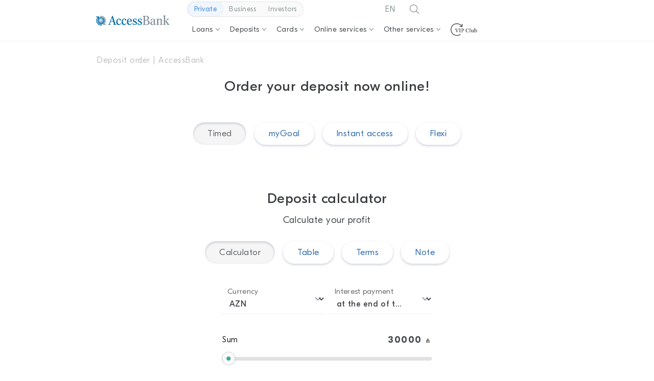

--- FILE ---
content_type: text/html; charset=UTF-8
request_url: https://www.accessbank.az/en/requests/deposit-brief?product=timed
body_size: 11095
content:
<!DOCTYPE html>
<html lang="en">
<head>
	<meta name="viewport" content="width=device-width, initial-scale=1.0">
	<title>Deposit order | AccessBank</title>
	<link rel="apple-touch-icon" href="/apple-touch-icon.png">
	<link rel="apple-touch-icon-precomposed"  href="/bitrix/templates/.default/images/apple-touch-icon-192.png">
	<meta http-equiv="Content-Type" content="text/html; charset=UTF-8" />
<meta name="description" content="Calculate your income using the deposit calculator and make an online order right now!" />
<link rel="canonical" href="https://www.accessbank.az/en/requests/deposit-brief?product=timed" />
<link href="/bitrix/cache/css/s1/publicV2/page_a50a2a2c8a55f115d5044d2db662c958/page_a50a2a2c8a55f115d5044d2db662c958_v1.css?17677147427116" type="text/css"  rel="stylesheet" />
<link href="/bitrix/cache/css/s1/publicV2/template_e4f6205704f7e20a3470f77853954136/template_e4f6205704f7e20a3470f77853954136_v1.css?1768507201316203" type="text/css"  data-template-style="true" rel="stylesheet" />
<script>if(!window.BX)window.BX={};if(!window.BX.message)window.BX.message=function(mess){if(typeof mess==='object'){for(let i in mess) {BX.message[i]=mess[i];} return true;}};</script>
<script>(window.BX||top.BX).message({"JS_CORE_LOADING":"Loading","JS_CORE_NO_DATA":"- Нет данных -","JS_CORE_WINDOW_CLOSE":"Close","JS_CORE_WINDOW_EXPAND":"Развернуть","JS_CORE_WINDOW_NARROW":"Свернуть в окно","JS_CORE_WINDOW_SAVE":"Сохранить","JS_CORE_WINDOW_CANCEL":"Отменить","JS_CORE_WINDOW_CONTINUE":"Продолжить","JS_CORE_H":"ч","JS_CORE_M":"м","JS_CORE_S":"с","JSADM_AI_HIDE_EXTRA":"Скрыть лишние","JSADM_AI_ALL_NOTIF":"Показать все","JSADM_AUTH_REQ":"Требуется авторизация!","JS_CORE_WINDOW_AUTH":"Войти","JS_CORE_IMAGE_FULL":"Полный размер"});</script>

<script src="/bitrix/js/main/core/core.min.js?1757256147229643"></script>

<script>BX.Runtime.registerExtension({"name":"main.core","namespace":"BX","loaded":true});</script>
<script>BX.setJSList(["\/bitrix\/js\/main\/core\/core_ajax.js","\/bitrix\/js\/main\/core\/core_promise.js","\/bitrix\/js\/main\/polyfill\/promise\/js\/promise.js","\/bitrix\/js\/main\/loadext\/loadext.js","\/bitrix\/js\/main\/loadext\/extension.js","\/bitrix\/js\/main\/polyfill\/promise\/js\/promise.js","\/bitrix\/js\/main\/polyfill\/find\/js\/find.js","\/bitrix\/js\/main\/polyfill\/includes\/js\/includes.js","\/bitrix\/js\/main\/polyfill\/matches\/js\/matches.js","\/bitrix\/js\/ui\/polyfill\/closest\/js\/closest.js","\/bitrix\/js\/main\/polyfill\/fill\/main.polyfill.fill.js","\/bitrix\/js\/main\/polyfill\/find\/js\/find.js","\/bitrix\/js\/main\/polyfill\/matches\/js\/matches.js","\/bitrix\/js\/main\/polyfill\/core\/dist\/polyfill.bundle.js","\/bitrix\/js\/main\/core\/core.js","\/bitrix\/js\/main\/polyfill\/intersectionobserver\/js\/intersectionobserver.js","\/bitrix\/js\/main\/lazyload\/dist\/lazyload.bundle.js","\/bitrix\/js\/main\/polyfill\/core\/dist\/polyfill.bundle.js","\/bitrix\/js\/main\/parambag\/dist\/parambag.bundle.js"]);
</script>
<script>BX.Runtime.registerExtension({"name":"ES","namespace":"window","loaded":true});</script>
<script>BX.Runtime.registerExtension({"name":"dom","namespace":"window","loaded":true});</script>
<script>BX.Runtime.registerExtension({"name":"lazyload","namespace":"window","loaded":true});</script>
<script>BX.Runtime.registerExtension({"name":"animate","namespace":"window","loaded":true});</script>
<script>BX.Runtime.registerExtension({"name":"core-v3","namespace":"window","loaded":true});</script>
<script>BX.Runtime.registerExtension({"name":"images","namespace":"window","loaded":true});</script>
<script>BX.Runtime.registerExtension({"name":"nouislider","namespace":"window","loaded":true});</script>
<script>BX.Runtime.registerExtension({"name":"imask","namespace":"window","loaded":true});</script>
<script>BX.Runtime.registerExtension({"name":"ESForm","namespace":"window","loaded":true});</script>
<script>BX.Runtime.registerExtension({"name":"ESC-FormInputMask","namespace":"window","loaded":true});</script>
<script>BX.Runtime.registerExtension({"name":"ESC-GRecaptcha","namespace":"window","loaded":true});</script>
<script>BX.Runtime.registerExtension({"name":"ESC-FormPopup","namespace":"window","loaded":true});</script>
<script>BX.Runtime.registerExtension({"name":"ESC-File","namespace":"window","loaded":true});</script>
<script>(window.BX||top.BX).message({"LANGUAGE_ID":"ru","FORMAT_DATE":"DD.MM.YYYY","FORMAT_DATETIME":"DD.MM.YYYY HH:MI:SS","COOKIE_PREFIX":"BITRIX_SM","SERVER_TZ_OFFSET":"14400","UTF_MODE":"Y","SITE_ID":"s1","SITE_DIR":"\/","USER_ID":"","SERVER_TIME":1769320691,"USER_TZ_OFFSET":0,"USER_TZ_AUTO":"Y","bitrix_sessid":"424b9cdb42571dd9e27efcafdef115b6"});</script>


<script>BX.setJSList(["\/bitrix\/templates\/publicV2\/components\/bitrix\/main.include\/private-deposit-timed\/script.js","\/bitrix\/templates\/publicV2\/js\/wNumb.min.js","\/bitrix\/templates\/publicV2\/js\/chart.js","\/bitrix\/templates\/.default\/js\/nouislider.min.js","\/bitrix\/templates\/publicV2\/components\/bitrix\/form.result.new\/form-deposit-timed\/script.js","\/bitrix\/templates\/.default\/asset\/imask\/imask.7.6.1.min.js","\/bitrix\/templates\/.default\/asset\/es\/es-form.js","\/bitrix\/templates\/.default\/asset\/custom\/inputmask\/inputmask.js","\/bitrix\/templates\/.default\/asset\/custom\/grecaptcha\/grecaptcha.js","\/bitrix\/templates\/.default\/asset\/custom\/formpopup\/formpopup.js","\/bitrix\/templates\/publicV2\/js\/header.js","\/bitrix\/templates\/.default\/js\/uw_mod.js","\/bitrix\/templates\/.default\/asset\/es\/es.js","\/bitrix\/templates\/.default\/asset\/es\/es-dom.js","\/bitrix\/templates\/.default\/asset\/lazyload\/lazy.js","\/bitrix\/templates\/.default\/components\/bitrix\/menu\/top-mobile-v5\/script.js","\/bitrix\/templates\/publicV2\/js\/chat.js","\/bitrix\/templates\/.default\/js\/exception.js","\/bitrix\/templates\/.default\/components\/bitrix\/menu\/bottom-v4\/script.js"]);</script>
<script>BX.setCSSList(["\/bitrix\/templates\/publicV2\/components\/bitrix\/main.include\/private-deposit-timed\/style.css","\/bitrix\/templates\/.default\/css\/nouislider.min.css","\/bitrix\/templates\/publicV2\/components\/bitrix\/form.result.new\/form-deposit-timed\/style.css","\/bitrix\/templates\/publicV2\/css\/main.css","\/bitrix\/templates\/publicV2\/css\/header.css","\/bitrix\/templates\/publicV2\/css\/rs.css","\/bitrix\/templates\/.default\/asset\/lazyload\/lazy.css","\/bitrix\/templates\/.default\/asset\/animate\/animate.min.css","\/bitrix\/templates\/.default\/asset\/core\/css\/core.css","\/bitrix\/templates\/.default\/asset\/images\/images.css","\/bitrix\/templates\/.default\/components\/bitrix\/menu\/top-switch\/style.css","\/bitrix\/templates\/.default\/components\/bitrix\/menu\/top-mobile-v5\/style.css","\/bitrix\/templates\/.default\/components\/bitrix\/main.include\/socialnetwork\/style.css","\/bitrix\/templates\/.default\/components\/bitrix\/menu\/top-desktop-v7\/style.css","\/bitrix\/templates\/.default\/components\/bitrix\/breadcrumb\/main-bxsafe-v4\/style.css","\/bitrix\/templates\/.default\/components\/bitrix\/menu\/bottom-v4\/style.css","\/bitrix\/templates\/publicV2\/css\/footer.css","\/bitrix\/templates\/.default\/asset\/custom\/file\/css\/file.css","\/bitrix\/templates\/publicV2\/template_styles.css"]);</script>
<script src="https://cdn.userway.org/widget.js" data-account="s6rAmm5mKI"></script>
<!-- Facebook Pixel Code -->
	<script>
	!function(f,b,e,v,n,t,s)
	{if(f.fbq)return;n=f.fbq=function(){n.callMethod?
	n.callMethod.apply(n,arguments):n.queue.push(arguments)};
	if(!f._fbq)f._fbq=n;n.push=n;n.loaded=!0;n.version='2.0';
	n.queue=[];t=b.createElement(e);t.async=!0;
	t.src=v;s=b.getElementsByTagName(e)[0];
	s.parentNode.insertBefore(t,s)}(window, document,'script',
	'https://connect.facebook.net/en_US/fbevents.js');
	fbq('init', '394992242273882');
	fbq('track', 'PageView');
	</script>
	<noscript><img height='1' width='1' style='display:none'
	src='https://www.facebook.com/tr?id=394992242273882&ev=PageView&noscript=1'
	/></noscript>
	<!-- End Facebook Pixel Code -->
<!-- Facebook Pixel Code -->
	<script>
	!function(f,b,e,v,n,t,s)
	{if(f.fbq)return;n=f.fbq=function(){n.callMethod?
	n.callMethod.apply(n,arguments):n.queue.push(arguments)};
	if(!f._fbq)f._fbq=n;n.push=n;n.loaded=!0;n.version='2.0';
	n.queue=[];t=b.createElement(e);t.async=!0;
	t.src=v;s=b.getElementsByTagName(e)[0];
	s.parentNode.insertBefore(t,s)}(window, document,'script',
	'https://connect.facebook.net/en_US/fbevents.js');
	fbq('init', '394992242273882');
	</script>
	<noscript><img height='1' width='1' style='display:none'
	src='https://www.facebook.com/tr?id=394992242273882&ev=PageView&noscript=1'
	/></noscript>
	<!-- End Facebook Pixel Code -->
<!-- Google Tag Manager -->
	<script>(function(w,d,s,l,i){w[l]=w[l]||[];w[l].push({'gtm.start':
	new Date().getTime(),event:'gtm.js'});var f=d.getElementsByTagName(s)[0],
	j=d.createElement(s),dl=l!='dataLayer'?'&l='+l:'';j.async=true;j.src=
	'https://www.googletagmanager.com/gtm.js?id='+i+dl;f.parentNode.insertBefore(j,f);
	})(window,document,'script','dataLayer','GTM-TMRN4QG');</script>
	<!-- End Google Tag Manager -->



<script  src="/bitrix/cache/js/s1/publicV2/template_d46eee66ae52adffd82582110a7d4ba1/template_d46eee66ae52adffd82582110a7d4ba1_v1.js?176771431619149"></script>
<script  src="/bitrix/cache/js/s1/publicV2/page_ea8d880e354c9327736d20914410e616/page_ea8d880e354c9327736d20914410e616_v1.js?1769071120328104"></script>


<meta property="og:type" content="website">
<meta property="og:title" content="Deposit order | AccessBank" />
<meta property="og:description" content="Calculate your income using the deposit calculator and make an online order right now!" /><link rel="alternate" href="https://www.accessbank.az/az/requests/deposit-brief?product=timed" hreflang="az" />
<link rel="alternate" href="https://www.accessbank.az/en/requests/deposit-brief?product=timed" hreflang="en" />
<link rel="alternate" href="https://www.accessbank.az/ru/requests/deposit-brief?product=timed" hreflang="ru" />
<link rel="alternate" href="https://www.accessbank.az/en/requests/deposit-brief?product=timed" hreflang="x-default" /></head>
<body data-theme="" data-gs="private">
	<div class="body-content">
		<header class="header">
			<div class="header__inner">
				<a href="/en/" class="header__logo"></a>
				<div class="header__container">
					<div class="header__section-switch">
						<div data-component="top-menu-switch">
	<div class="switch">
			<a class="switch__item switch__item_active" href="/en/">Private</a>
						<a class="switch__item" href="/en/biznes/">Business</a>
						<a class="switch__item" href="/en/investors/">Investors</a>
		</div>
</div>
					</div>
					<div class="header__controls">
						<div class="lang-switch">
							<div class="lang-switch__active">
								<div class="lang-switch__text">EN</div>
							</div>
							<div class="lang-switch__expanded animate__animated animate__fadeIn">
																<a href="/az/requests/deposit-brief?product=timed" class="link">AZ</a>
																<a href="/ru/requests/deposit-brief?product=timed" class="link">RU</a>
															</div>
						</div>
						<div class="header__search"></div>
						<div class="search-box animate__animated animate__faster">
							<div class="search-box__content">
								<form class="search-box__form" action="/en/search/">
									<a href="/en/" class="header__logo"></a>
									<input type="text" class="input" autocomplete="off" name="q" placeholder="Enter the information you need – What are you looking for?">
									<div class="search-box__close"></div>
								</form>
							</div>
						</div>
						<section class="header-mob">
							<div class="header__hamburger-animated">
								<div class="menu-toggle">
									<span></span>
									<span></span>
									<span></span>
								</div>
							</div>
							<div class="content-mob-wr">
								<div class="content-mob animate__animated animate__fadeIn animate__faster">
									<div class="top-header">
										<a href="/en/" class="header__logo"></a>
										<div class="header__mob-navigation" onclick="">
											<div class="header__language">
												<div class="header__language__active-language">
													<div class="header__language-text">EN</div>
												</div>
												<div class="header__language-expanded animate__animated animate__fadeIn">
																											<a href="/az/requests/deposit-brief?product=timed" class="link">AZ</a>
																											<a href="/ru/requests/deposit-brief?product=timed" class="link">RU</a>
																									</div>
											</div>
										</div>
									</div>
									<div class="bottom-header">
										<div data-component="top-menu-switch">
	<div class="switch">
			<a class="switch__item switch__item_active" href="/en/">Private</a>
						<a class="switch__item" href="/en/biznes/">Business</a>
						<a class="switch__item" href="/en/investors/">Investors</a>
		</div>
</div>
										<div class="header__search"></div>
									</div>
									<div class="search-box-mob animate__animated animate__faster">
										<form class="search-box-mob__form" action="/en/search/">
											<input type="text" class="input" name="q" placeholder="Enter the information you need – What are you looking for?">
											<div class="search-box-mob__close"></div>
										</form>
									</div>
									<div data-component="top-menu-mob">
	<div class="menu-groups">
			
				<div class="menu-group">
					<label class="title mobile-title drop-v2">Loans</label>
			<div class="links">
											<a href="/en/requests/onlayn-kredit" class="link">Loan order</a>
											<a href="/en/private/kredit/" class="link">Cash loan</a>
											<a href="/en/private/creditcard/ok-kart/" class="link">OK credit card</a>
											<a href="/en/private/loans/lombard/" class="link">Lombard loan</a>
											<a href="/en/g/lombard/qizilshans/" class="link">"Golden Chance" Lottery</a>
											<a href="/en/kredit-kalkulyatoru" class="link">Credit Calculator</a>
											<a href="/en/private/kredit/" class="link">Loan card</a>
						</div>
		
		</div>
			
				<div class="menu-group">
					<label class="title mobile-title drop-v2">Deposits</label>
			<div class="links">
											<a href="/en/private/deposits/timed/" class="link">Timed deposits</a>
											<a href="/en/private/deposits/mygoal/" class="link">myGoal Deposit</a>
											<a href="/en/private/deposits/elverisli/" class="link">Instant  Deposit</a>
											<a href="/en/private/deposits/serbest/" class="link">Flexi Deposit</a>
											<a href="/en/private/deposits/myaccess-muddetli/" class="link">Online deposit order</a>
						</div>
		
		</div>
			
				<div class="menu-group">
					<label class="title mobile-title drop-v2">Cards</label>
			<div class="links">
											<a href="/en/private/cards/mycard/mycard_junior/" class="link">myCard Junior</a>
											<a href="/en/private/cards/mycard/white/" class="link">myCard White</a>
											<a href="/en/private/cards/mycard/black/" class="link">myCard Black</a>
											<a href="/en/private/creditcard/ok-kart/" class="link">OK kart</a>
											<a href="/en/requests/debetcard" class="link">Order card online</a>
											<a href="/documents/Tariffs/tarif%20sayt%2001.01.2026.pdf" class="link" target="_blank">Tariffs</a>
						</div>
		
		</div>
			
				<div class="menu-group">
					<label class="title mobile-title drop-v2">Online services</label>
			<div class="links">
											<a href="/en/requests/onlayn-kredit" class="link">Loan order</a>
											<a href="/en/requests/deposit/?product=timed" class="link">Deposit order</a>
											<a href="/en/requests/kreditkarti" class="link">Credit card order</a>
											<a href="/en/private/online-queue/" class="link">Online queue</a>
											<a href="/en/requests/loanpayment" class="link">Online loan payment</a>
						</div>
		
		</div>
			
				<div class="menu-group">
					<label class="title mobile-title drop-v2">Other services</label>
			<div class="links">
											<a href="/en/private/money-transfer/" class="link">Money transfer</a>
											<a href="/en/private/deposit-boxes/" class="link">Deposit boxes</a>
											<a href="/en/private/utility-payments/" class="link">Utility payments</a>
											<a href="/az/private/emlak-satishi/" class="link">Property sale</a>
						</div>
		
		</div>
			
				<div class="menu-group">
								<a href="/en/vip/" class="link mobile-title" data-id="P_VIP">
							<div></div>
						</a>
		
		</div>
																								</div>
</div>									<div class="extra-content">
										<a href="/en/our-bank/service-networks/" class="atm link"></a>
										<a href="tel:151" class="phone"></a>
										<div class="sm-block" data-component="social-media">
	<a href="https://www.facebook.com/AccessBankAz/" class="link item facebook lazy" target="_blank" data-image></a>
	<a href="https://www.instagram.com/accessbankaz/" class="link item instagram lazy" target="_blank" data-image></a>
	<a href="https://www.tiktok.com/@accessbankazerbaijan" class="link item tiktok lazy" target="_blank" data-image></a>
	<a href="https://www.linkedin.com/company/accessbank-azerbaijan/" class="link item linkedin lazy" target="_blank" data-image></a>
	<a href="https://twitter.com/AccessBankAz/" class="link item twitter lazy" target="_blank" data-image></a>
	<a href="https://wa.me/994554400151" class="link item whatsapp lazy" target="_blank" data-image></a>
	<a href="https://t.me/accessbankaz" class="link item telegram lazy" target="_blank" data-image></a>
</div>									</div>
								</div>
							</div>
						</section>
					</div>
					<nav class="header__nav">
						<div data-component="top-menu-desk">
	<div class="header__section-group">
		<div class="header__section">
				<a class="header__section__title header__section__title_drop" href="/en/private/kredit/">
					Loans					</a>

					<div class="header__section__wr">
				<div class="header__section__content">
								<div class="header__section__column header__section__column_60">
															<a href="/en/requests/onlayn-kredit" class="header__section__link-block">
							<div class="header__section__link-block__title">Loan order</div>
															<div class="header__section__link-block__subtitle">Apply for the loan online now!</div>
													</a>
															<a href="/en/private/kredit/" class="header__section__link-block">
							<div class="header__section__link-block__title">Cash loan</div>
															<div class="header__section__link-block__subtitle">If you urgently need money, our cash loan is what you need!</div>
													</a>
															<a href="/en/private/creditcard/ok-kart/" class="header__section__link-block">
							<div class="header__section__link-block__title">OK credit card</div>
															<div class="header__section__link-block__subtitle">Your card for all purposes</div>
													</a>
															<a href="/en/private/loans/lombard/" class="header__section__link-block">
							<div class="header__section__link-block__title">Lombard loan</div>
															<div class="header__section__link-block__subtitle">Get a gold loan by using your gold jewelry as collateral!</div>
													</a>
															<a href="/en/g/lombard/qizilshans/" class="header__section__link-block">
							<div class="header__section__link-block__title">"Golden Chance" Lottery</div>
															<div class="header__section__link-block__subtitle">Get a pawn loan and win a chance to receive a gold bar!</div>
													</a>
															<a href="/en/kredit-kalkulyatoru" class="header__section__link-block">
							<div class="header__section__link-block__title">Credit Calculator</div>
															<div class="header__section__link-block__subtitle">Calculate your credit easily and quickly with the credit calculator</div>
													</a>
															<a href="/en/private/kredit/" class="header__section__link-block">
							<div class="header__section__link-block__title">Loan card</div>
															<div class="header__section__link-block__subtitle">Get a grace period of up to 50 days for each payment from the card!</div>
													</a>
									</div>
			
											<div class="header__section__column header__section__column_40"><a href="/en/private/kredit/" class="header__section__link-block link-block_promo link-block_promo_card link">
	<div class="image image_contain lazy" data-bg="url(/upload/resize_cache/iblock/020/74iaiqkw1fjahugjszeoc5ues9ekzjy5/232_146_1/mycard%20white.webp)"></div>
	<p>Credit card - up to 10 000<br>Get a grace period of up to 50 days for each payment from the card!</p>
	<span class="link link_arrow">Credit card</span>
</a></div>
			
			</div>
		</div>
		
		</div>
		<div class="header__section">
				<a class="header__section__title header__section__title_drop" href="/en/private/deposits/">
					Deposits					</a>

					<div class="header__section__wr">
				<div class="header__section__content">
								<div class="header__section__column header__section__column_60">
															<a href="/en/private/deposits/timed/" class="header__section__link-block">
							<div class="header__section__link-block__title">Timed deposits</div>
															<div class="header__section__link-block__subtitle">Your savings will turn into your income</div>
													</a>
															<a href="/en/private/deposits/mygoal/" class="header__section__link-block">
							<div class="header__section__link-block__title">myGoal Deposit</div>
															<div class="header__section__link-block__subtitle">Achieve big goals with small investments!</div>
													</a>
															<a href="/en/private/deposits/elverisli/" class="header__section__link-block">
							<div class="header__section__link-block__title">Instant  Deposit</div>
															<div class="header__section__link-block__subtitle">Let your money bring you more money</div>
													</a>
															<a href="/en/private/deposits/serbest/" class="header__section__link-block">
							<div class="header__section__link-block__title">Flexi Deposit</div>
															<div class="header__section__link-block__subtitle">Let your money bring you more money</div>
													</a>
															<a href="/en/private/deposits/myaccess-muddetli/" class="header__section__link-block">
							<div class="header__section__link-block__title">Online deposit order</div>
															<div class="header__section__link-block__subtitle">Order the deposit right from your home</div>
													</a>
									</div>
			
											<div class="header__section__column header__section__column_40"><a href="/en/private/cards/mycard/black/" class="header__section__link-block link-block_promo link-block_promo_card link">
	<div class="image image_contain lazy" data-bg="url(/upload/resize_cache/iblock/e95/7sdn1ljoeogbzv80laijm1axu2upxk9s/232_146_1/mycard%20black.webp)"></div>
	<p>myCard Black<br>The card that guarantees you the comfort</p>
	<span class="link link_arrow">Debet cart</span>
</a></div>
			
			</div>
		</div>
		
		</div>
		<div class="header__section">
				<a class="header__section__title header__section__title_drop" href="/en/private/cards/mycard/">
					Cards					</a>

					<div class="header__section__wr">
				<div class="header__section__content">
								<div class="header__section__column header__section__column_60">
															<a href="/en/private/cards/mycard/mycard_junior/" class="header__section__link-block">
							<div class="header__section__link-block__title">myCard Junior</div>
															<div class="header__section__link-block__subtitle">The most trusted friend of our juniors. Make your child's dreams come true</div>
													</a>
															<a href="/en/private/cards/mycard/white/" class="header__section__link-block">
							<div class="header__section__link-block__title">myCard White</div>
															<div class="header__section__link-block__subtitle">The best choice for yourself, family and business</div>
													</a>
															<a href="/en/private/cards/mycard/black/" class="header__section__link-block">
							<div class="header__section__link-block__title">myCard Black</div>
															<div class="header__section__link-block__subtitle">The card that guarantees you the comfort</div>
													</a>
															<a href="/en/private/creditcard/ok-kart/" class="header__section__link-block">
							<div class="header__section__link-block__title">OK kart</div>
															<div class="header__section__link-block__subtitle">Your card for all purposes</div>
													</a>
															<a href="/en/requests/debetcard" class="header__section__link-block">
							<div class="header__section__link-block__title">Order card online</div>
															<div class="header__section__link-block__subtitle">Order your myCard with premium privilege</div>
													</a>
															<a href="/documents/Tariffs/tarif%20sayt%2001.01.2026.pdf" class="header__section__link-block" target="_blank">
							<div class="header__section__link-block__title">Tariffs</div>
															<div class="header__section__link-block__subtitle">Tariffs for plastic cards</div>
													</a>
									</div>
			
											<div class="header__section__column header__section__column_40"><a href="/en/private/deposits/elverisli/" class="header__section__link-block link-block_promo link">
	<div class="image lazy bg-contain" data-bg="url(/upload/resize_cache/iblock/e89/7vxb9ekhbb9ove07cwak605d7imd0lq5/232_146_1/elverishli.webp)" style="background-color: rgb(220, 244, 254);"></div>
	<p>Let your money bring you more money!</p>
	<span class="link link_arrow">Instant Access deposit</span>
</a>	</div>
			
			</div>
		</div>
		
		</div>
		<div class="header__section">
				<a class="header__section__title header__section__title_drop" href="#">
					Online services					</a>

					<div class="header__section__wr">
				<div class="header__section__content">
								<div class="header__section__column header__section__column_60">
															<a href="/en/requests/onlayn-kredit" class="header__section__link-block">
							<div class="header__section__link-block__title">Loan order</div>
															<div class="header__section__link-block__subtitle">Apply for the loan online now!</div>
													</a>
															<a href="/en/requests/deposit/?product=timed" class="header__section__link-block">
							<div class="header__section__link-block__title">Deposit order</div>
															<div class="header__section__link-block__subtitle">Your time is as valuable as your savings!</div>
													</a>
															<a href="/en/requests/kreditkarti" class="header__section__link-block">
							<div class="header__section__link-block__title">Credit card order</div>
															<div class="header__section__link-block__subtitle">Order a credit card right now with free delivery</div>
													</a>
															<a href="/en/private/online-queue/" class="header__section__link-block">
							<div class="header__section__link-block__title">Online queue</div>
															<div class="header__section__link-block__subtitle">Do not waste your time - appoint your queue online!</div>
													</a>
															<a href="/en/requests/loanpayment" class="header__section__link-block">
							<div class="header__section__link-block__title">Online loan payment</div>
															<div class="header__section__link-block__subtitle">Pay the loan at any time and in any place</div>
													</a>
									</div>
			
											<div class="header__section__column header__section__column_40"><a href="/en/private/loans/lombard/" class="header__section__link-block link-block_promo link">
    <div class="image image_contain lazy" data-bg="url(/upload/resize_cache/iblock/350/iinqoo9fa8u6np906owxf3ajmnin8236/232_146_1/lombard%20photo.webp)" style="background-color: rgb(240, 245, 255);"></div>
    <p>Lombard loan<br/>Get a golden loan secured by your gold jewelry!</p>
    <span class="link link_arrow">Lombard loan</span>
</a>
</div>
			
			</div>
		</div>
		
		</div>
		<div class="header__section">
				<a class="header__section__title header__section__title_drop" href="#">
					Other services					</a>

					<div class="header__section__wr">
				<div class="header__section__content">
								<div class="header__section__column header__section__column_60">
															<a href="/en/private/money-transfer/" class="header__section__link-block">
							<div class="header__section__link-block__title">Money transfer</div>
															<div class="header__section__link-block__subtitle">Be closer to your loved ones</div>
													</a>
															<a href="/en/private/deposit-boxes/" class="header__section__link-block">
							<div class="header__section__link-block__title">Deposit boxes</div>
															<div class="header__section__link-block__subtitle">Your values will be in safe hands</div>
													</a>
															<a href="/en/private/utility-payments/" class="header__section__link-block">
							<div class="header__section__link-block__title">Utility payments</div>
															<div class="header__section__link-block__subtitle">Make payment for utilities and other bills easily</div>
													</a>
															<a href="/az/private/emlak-satishi/" class="header__section__link-block">
							<div class="header__section__link-block__title">Property sale</div>
															<div class="header__section__link-block__subtitle">Real estate listed for sale by AccessBank</div>
													</a>
									</div>
			
			
			</div>
		</div>
		
		</div>
		<div class="header__section">
				<a class="header__section__title" href="/en/vip/" data-id="P_VIP">
						<div></div>
					</a>

		
		</div>
	</div>
</div>

					</nav>
				</div>
			</div>
		</header>
				<div data-component="breadcrumbs"><div class="breadcrumbs"><span class="active">Deposit order | AccessBank</span></div></div><h1 class="talign-center h3">Order your deposit now online!</h1>
<div class="fluid-block overflow-hidden">
	<div class="max-w-1200 talign-center">
		<div class="gen-tabs m-b-30">
				<div class="gen-tabs__tab active">Timed</div>
					<a class="gen-tabs__tab link" href="?product=mygoal">myGoal</a>
					<a class="gen-tabs__tab link" href="?product=elverisli">Instant access</a>
					<a class="gen-tabs__tab link" href="?product=serbest">Flexi</a>
			</div>
	</div>
</div>


<div class="fluid-block overflow-hidden" data-component="p-deposit-timed-calc">
	<div class="max-w-1200 talign-center">
		<h3 class="m-b-5" id="calc">Deposit calculator</h3>
		<h6>Calculate your profit</h6>
		<div class="gen-tabs m-b-30">
			<div class="gen-tabs__tab active" data-group="deposit-calc" data-id="calc" data-target="calc" id="gtm_calc_deposit-brief_deposittimed">Calculator</div>
			<div class="gen-tabs__tab" data-group="deposit-calc" data-id="table" data-target="table" id="gtm_table_deposit-brief_deposittimed">Table</div>
			<div class="gen-tabs__tab" data-group="deposit-calc" data-id="terms" data-target="terms" id="gtm_terms_deposit-brief_deposittimed">Terms</div>
			<div class="gen-tabs__tab" data-group="deposit-calc" data-id="note" data-target="note" id="gtm_note_deposit-brief_deposittimed">Note</div>
		</div>
		<form class="calculator animate__animated animate__fadeInUp active" data-group="deposit-calc" data-id="calc">
			<div class="calculator__sliders">
						<div class="input-cont m-b-30 w-50" data-section="CURRENCY">
					<label class="input-cont-name cursor-pointer">Currency</label>
					<select class="select" data-name="CURRENCY">
								<option value="AZN">AZN</option>
								<option value="USD">USD</option>
							</select>
				</div>
							<div class="input-cont m-b-30 w-50" data-section="RETRIEVAL">
					<label class="input-cont-name cursor-pointer">Interest payment</label>
					<select class="select" data-name="RETRIEVAL">
								<option value="MONTHLY">monthly</option>
								<option value="ENDOFTERM">at the end of term</option>
							</select>
				</div>
							<div class="range-cont" data-section="SUM">
					<div class="range-top">
						<div class="range-name">Sum</div>
								<div class="range-value">
							<input type="number" step="10" class="input input-number" data-name="SUM">
							<label class="input-focuser"><span class="currency"></span></label>
						</div>
							</div>

					<div class="range">
						<div class="w-100" data-name="SUM"></div>
					</div>
					<div class="range-bottom">
						<div></div>
						<div></div>
					</div>
				</div>
							<div class="range-cont" data-section="DURATION">
					<div class="range-top">
						<div class="range-name">Duration</div>
								<div class="range-value">
							<input type="number" step="10" class="input input-number" data-name="DURATION">
							<label class="input-focuser">months</label>
						</div>
							</div>

					<div class="range">
						<div class="w-100" data-name="DURATION"></div>
					</div>
					<div class="range-bottom">
						<div></div>
						<div></div>
					</div>
				</div>
				</div>


			<div class="button-cont">
				<a href="#form" class="button button3" id="gtm_calcorder_deposit-brief_deposittimed">Order</a>
			</div>
		</form>

		<div class="table-cont animate__animated animate__fadeInUp" data-group="deposit-calc" data-id="table">
			<div class="gen-tabs m-b-30">
					<div class="gen-tabs__tab" data-group="calc-table" data-target="AZN" data-id="AZN">AZN</div>
					<div class="gen-tabs__tab" data-group="calc-table" data-target="USD" data-id="USD">USD</div>
				</div>
			<h5>Annual interest rate</h5>
		</div>

		<div class="table-cont animate__animated animate__fadeInUp" data-group="deposit-calc" data-id="table">

						<table class="table table2 table2_border-bottom max-w-720 table_odd-bg" data-group="calc-table" data-id="AZN">
				<tbody>
								<tr class="thead bg-g9">
										<td rowspan="2" style="vertical-align: middle;"  class="cell-fixed">Duration (months)</td>
										<td colspan="2" style="text-align: center; vertical-align: middle;" >Standard annual rate</td>
										<td colspan="2" style="text-align: center; vertical-align: middle;" class="bg-b7">For deposits opened with the “Automatic recovery” prolongation option before 03/09/2023 Since the activation of “Automatic recovery” prolongation**</td>
									</tr>
									<tr class="thead bg-g9">
												<td style="vertical-align: middle;" >Interest monthly payment</td>
															<td style="vertical-align: middle;" >Interest payment at the end of term</td>
															<td style="vertical-align: middle;" class="bg-b7">Interest monthly payment</td>
															<td style="vertical-align: middle;" class="bg-b7">Interest payment at the end of term</td>
												</tr>
												<tr>
															<td class="cell-fixed">6</td>
																					<td>9%</td>
													<td>9.75%</td>
																						<td>3%</td>
													<td>4%</td>
																</tr>
								<tr>
															<td class="cell-fixed">12</td>
																					<td>10%</td>
													<td>10.75%</td>
																						<td>6%</td>
													<td>6.5%</td>
																</tr>
								<tr>
															<td class="cell-fixed">18</td>
																					<td>10.5%</td>
													<td>11.25%</td>
																						<td>6.5%</td>
													<td>7%</td>
																</tr>
								<tr>
															<td class="cell-fixed">24</td>
																					<td>10.5%</td>
													<td>11.25%</td>
																						<td>6.5%</td>
													<td>7%</td>
																</tr>
							</tbody>
			</table>

								<table class="table table2 table2_border-bottom max-w-720 table_odd-bg" data-group="calc-table" data-id="USD">
				<tbody>
								<tr class="thead bg-g9">
										<td rowspan="2" style="vertical-align: middle;"  class="cell-fixed">Duration (months)</td>
										<td colspan="2" style="text-align: center; vertical-align: middle;" >Standard annual rate</td>
										<td colspan="2" style="text-align: center; vertical-align: middle;" class="bg-b8">Interest rate by campaign (from 01/22/2026, applies only to deposits opened within the campaign on the terms of this campaign)*</td>
										<td colspan="2" style="text-align: center; vertical-align: middle;" class="bg-b7">For deposits opened with the “Automatic recovery” prolongation option before 03/09/2023 Since the activation of “Automatic recovery” prolongation**</td>
									</tr>
									<tr class="thead bg-g9">
												<td style="vertical-align: middle;" >Interest monthly payment</td>
															<td style="vertical-align: middle;" >Interest payment at the end of term</td>
															<td style="vertical-align: middle;" class="bg-b8">Interest monthly payment</td>
															<td style="vertical-align: middle;" class="bg-b8">Interest payment at the end of term</td>
															<td style="vertical-align: middle;" class="bg-b7">Interest monthly payment</td>
															<td style="vertical-align: middle;" class="bg-b7">Interest payment at the end of term</td>
												</tr>
												<tr>
															<td class="cell-fixed">6</td>
																					<td>1%</td>
													<td>1.5%</td>
																						<td>3%</td>
													<td>3.5%</td>
																						<td>0.1%</td>
													<td>0.3%</td>
																</tr>
								<tr>
															<td class="cell-fixed">12</td>
																					<td>2%</td>
													<td>2.3%</td>
																						<td>3.5%</td>
													<td>3.5%</td>
																						<td>0.5%</td>
													<td>1%</td>
																</tr>
								<tr>
															<td class="cell-fixed">18</td>
																					<td>2%</td>
													<td>2.4%</td>
																						<td>3.5%</td>
													<td>3.5%</td>
																						<td>0.5%</td>
													<td>1%</td>
																</tr>
								<tr>
															<td class="cell-fixed">24</td>
																					<td>2%</td>
													<td>2.5%</td>
																						<td>3%</td>
													<td>3.5%</td>
																						<td>0.5%</td>
													<td>1%</td>
																</tr>
							</tbody>
			</table>

					</div>

								<div data-group="deposit-calc" data-id="table" data-role="note2" class="animate__animated animate__fadeInUp">
			<p data-group="calc-table" data-id="AZN" data-role="note" class="max-w-980 talign-left">** - Note: For deposits opened on the terms of "Automatic recovery" prolongation until 03/09/2023, at the time of activation of "Automatic recovery", the annual interest rate provided for this type of deposits in the Table No. 1 and interest on the deposit with the moment of prolongation are calculated based on the annual interest rate.</p>
		</div>
			
										<div data-group="deposit-calc" data-id="table" data-role="note2" class="animate__animated animate__fadeInUp">
			<p data-group="calc-table" data-id="USD" data-role="note" class="max-w-980 talign-left">* - Note: Deposit campaign in US dollars is valid until 01 May 2026.<br/>If the annual interest rate on a deposit exceeds the interest rate for protected deposits determined by the Deposit Insurance Fund (currently set at 2.5% per annum), the deposit may be accepted, at the customer’s request, at the interest rate established by the Deposit Insurance Fund for protected deposits.<br/><br/>** - Note: For deposits opened on the terms of "Automatic recovery" prolongation until 03/09/2023, at the time of activation of "Automatic recovery", the annual interest rate provided for this type of deposits and interest on the deposit with the moment of prolongation are calculated based on the annual interest rate.</p>
		</div>
			
			
		<div data-group="deposit-calc" data-id="terms" class="talign-left animate__animated animate__fadeInUp max-w-980 m-auto" data-role="terms"><div class="list-wr">
	<ul class='list'>
		<li class="list-item">Deposit currency: AZN, USD</li>
		<li class="list-item">Minimum initial deposit: 50 AZN / USD</li>
		<li class="list-item">Deposit term: AZN deposits - from 6 to 24 months, USD deposits - from 6 to 24 months</li>
		<li class="list-item">Maximum interest rate: AZN - 11.25%; USD - 3.5%</li>
		<li class="list-item">Interest payment: at the customer’s choice — monthly or at maturity</li>
		<li class="list-item">The campaign applies to customers placing new deposits in USD currency</li>
		<li class="list-item">The campaign does not apply to renewed (prolonged) deposits</li>
		<li class="list-item">Deposits opened within 1 month after a deposit is closed and funds are transferred to a current account are not considered new deposits</li>
		<li class="list-item">Deposits opened using funds from “Əlverişli Deposit” and “Sərbəst Deposit” accounts are not considered new deposits</li>
		<li class="list-item">The campaign does not apply to deposits opened online via the myAccess mobile application</li>
	</ul>
</div></div>
		<div data-group="deposit-calc" data-id="note" class="talign-left animate__animated animate__fadeInUp max-w-980 m-auto" data-role="note"><p>During automatic renewal of term deposits of existing clients with deposits in <b>manats</b>, the following interest rates are applied to these deposits: :</p>
<div class='list-wr'>
	<ul class='list'>
		<li class='list-item'>The interest rate on time deposits opened for a period of 1 to 9 months with automatic extension of a term deposit will be set in accordance with the current interest rate on time deposits opened for a six-month period..</li>
		<li class='list-item'>The interest rate on term deposits opened for a period of 9 to 12 months with automatic extension of a term deposit will be set in accordance with the current interest rate on term deposits opened for twelve months.</li>
		<li class='list-item'>The interest rate on term deposits opened for a period of 13 to 18 months with automatic extension of a term deposit will be set in accordance with the current interest rate on term deposits opened for a twelve month period.</li>
		<li class='list-item'>The interest rate on term deposits opened for a period of 19 to 24 months with automatic extension of a term deposit will be set in accordance with the current interest rate on term deposits opened for an eighteen month term.</li>
	</ul>
</div>
<p>During the automatic renewal of term deposits of existing customers with <b>US</b> dollar deposits, the following interest rates are applied to these deposits: </p>
<div class='list-wr'>
	<ul class='list'>
		<li class='list-item'>The interest rate on time deposits opened for a period of 1 to 9 months with automatic extension of a term deposit will be set in accordance with the current interest rate on time deposits opened for a six-month period..</li>
		<li class='list-item'>The interest rate on term deposits opened for a period of 9 to 12 months with automatic extension of a term deposit will be set in accordance with the current interest rate on term deposits opened for twelve months.</li>
		<li class='list-item'>The interest rate on term deposits opened for a period of 13 to 18 months with automatic extension of a term deposit will be set in accordance with the current interest rate on term deposits opened for a twelve month period.</li>
		<li class='list-item'>The interest rate on term deposits opened for a period of 19 to 24 months with automatic extension of a term deposit will be set in accordance with the current interest rate on term deposits opened for an eighteen month term.</li>
	</ul>
</div>
</div>
	</div>
</div>


<div class="fluid-block smart-bg smart-bg_cover smart-bg_mob-hidden">
	<span id="form" class="scrollLabel"></span>
	<div class="max-w-1400 form-block align-end">
<div class="form form4 loading-target" id="form">
<form name="SIMPLE_FORM_DEPOSIT_TIMED" action="/en/requests/deposit-brief?product=timed&amp;dummy=en" method="POST" enctype="multipart/form-data" style="visibility: hidden" data-component="p-deposit-timed-form"><input type="hidden" name="sessid" id="sessid" value="424b9cdb42571dd9e27efcafdef115b6" /><input type="hidden" name="WEB_FORM_ID" value="23" />	<div class="form-body" data-role="formCont">
		<span id="es1197350507"></span>

		<span data-param="glclientcode" data-val="6LcnGrIZAAAAAH39KTZdvN1btSE-klWbqZzPbm2d"></span>

		<div class="input-cont w-100">Term deposit</div>
		
		
							<div class="input-cont esmod w-100" data-role="PERSON_NAME">
			
			
		
						<label>Full name*</label>
			
			<input maxlength="100" name="form_text_1769" required="" type="text" value="">			
					</div>
					
		
		
		
							<div class="input-cont esmod w-100" data-role="PHONE">
			
			
		
						<label>Phone*</label>
			
			<input name="form_text_1770" required="" type="text" value="">			
					</div>
					
		
		
		
							<div class="input-cont esmod w-50" data-role="FIN">
			
			
		
						<label>PIN*</label>
			
			<input name="form_text_1852" required="" type="text" value="">			
					</div>
					
		
		
		
		
		
		
		
							<div class="input-cont esmod w-50" data-role="NUMBER">
			
			
		
						<label>Sum*</label>
			
			<input data-name="SUM" name="form_text_1771" required="" type="text" value="">			
					</div>
					
		
		
		
							<div class="input-cont esmod w-50" >
			
			
		
						<label>Currency*</label>
			
			<select data-name="CURRENCY" data-role="auxiliary"  data-value="AZN" id="form_dropdown_CURRENCY" name="form_dropdown_CURRENCY" required=""><option data-value="AZN" value="1772">AZN</option><option data-value="USD" value="1773">USD</option></select>			
					</div>
					
		
		
		
							<div class="input-cont esmod w-50" >
			
			
		
						<label>Duration, months*</label>
			
			<select data-name="DURATION" data-role="auxiliary"  data-value="6" id="form_dropdown_DURATION" name="form_dropdown_DURATION" required=""><option data-value="6" value="1774">6</option><option data-value="12" value="1775">12</option><option data-value="18" value="1776">18</option><option data-value="24" value="1777">24</option></select>			
					</div>
					
		
		
		
					
			
		
			
			<input name="form_hidden_1778" type="hidden" value="">			
					
		
		
		
							<div class="input-cont esmod w-100" >
			
			
		
			
			<input id="1853" name="form_checkbox_AGREEMENT[]" required="" type="checkbox" value="1853"><label for="1853">I agree to use of personal information from ASAN Finans</label>			
					</div>
					
		

				<input type="hidden" name="captcha_sid" value="0854184cb3986524cc6fa3150e39cba3">

		<input type="submit" class="input button button3 w-100 m-auto m-t-20" value="Send" data-role="dynamic" name="web_form_submit">

	</div>
</form></div>

<script type="text/javascript">
"use strict";

document.addEventListener("DOMContentLoaded", () => {
	let elSpan = document.getElementById("es1197350507"),
		elFormCont, elForm;

	if(elSpan && (elFormCont = elSpan.closest(".form-body")) && (elForm = elFormCont.closest("form")))
	{
		let nRequestID = ES.SetLoadStatus({
			nStatus: 1,
			elContainer: elForm,
			sHtml: `<div class="loading-cont"></div>`
		});

		let elSource = elForm.querySelector(`input[name="form_hidden_1778"]`);
		if(elSource)
			elSource.value = window.location.href;

		ES.FormInfo.SetHtmlFormTemplate({
			oForm: elSpan.closest("form"),
			sTemplate: "deposit"
		});

		ES.FormInfo.SetFormFunctionality({
			oForm: elSpan.closest("form"),
			elLoadContainer: elForm,
			sLoadHtml: `<div class="loading-cont"></div>`,
			oDataOverride: { web_form_submit: "Y", key: "72dbcadfe617d518a8d1b27f0c666174cd70c2199d9539e98f2137cd828415d3" },
			classError: "error",
			dynamic: true,
			method: "post",
			bRespErrors: true,
			captcha: {
				ver: 3,
				secret: "6LcnGrIZAAAAAH39KTZdvN1btSE-klWbqZzPbm2d",
				action: "deposit_timed_submit",
				bCaptchaAuthExternal: true
			},
			funcSuccess: oResp => {
				console.log("success");
				console.log(oResp);
				if(oResp.response)
				{
					let nRequestID = ES.SetLoadStatus({
						nStatus: 1,
						elContainer: elForm,
						sHtml: `<div class="loading-cont"></div>`
					});

					if(oResp.response.EVENT_ACTION && oResp.response.EVENT_NAME)
						try
						{
							fbq(oResp.response.EVENT_ACTION, oResp.response.EVENT_NAME, oResp.response.PIXEL_PARAM, {eventID: oResp.response.EVENT_ID});
						}
						catch (err) {}

					if(oResp.response.SUCCESS && oResp.response.URL)
					{
						window.location.href = oResp.response.URL;
						return;
					}

					let oTemp;
					if(oResp.response.CAPTCHA_CODE && (oTemp = elSpan.closest("form").querySelector(`input[name="captcha_sid"]`)))
						oTemp.value = oResp.response.CAPTCHA_CODE;

					if(oResp.response.SESSION_ID && (oTemp = elSpan.closest("form").querySelector(`input[name="sessid"]`)))
						oTemp.value = oResp.response.SESSION_ID;

					ES.SetLoadStatus({
						nStatus: 0,
						nRequest: nRequestID
					});
				}
			},
			funcError: () => {
				console.log("error");
			}
		});

		ES.SetLoadStatus({
			nStatus: 0,
			elContainer: elForm,
			nRequest: nRequestID
		});
		elForm.style.visibility = "";
	}

});
</script>	</div>
</div>

		<footer class="footer">
			<div class="content">
				<div data-component="g-menu-bottom" class="menu-groups">
        <div class="menu-group">
                <label class="title mobile-title drop-v2">About bank</label>
        <div class="links">
            <label class="link title">About bank</label>
                                                        <a href="/en/our-bank/mission/" class="link">Mission & strategy vision</a>
                                                                        <a href="/en/our-bank/in-figures/" class="link">Bank in figures</a>
                                                                        <a href="/en/our-bank/history/" class="link">Our history</a>
                                                                        <a href="/en/our-bank/awards/" class="link">Awards</a>
                                                                        <a href="/en/our-bank/requisites/" class="link">Bank requisites</a>
                                                                        <a href="/en/our-bank/tariffs/" class="link">Tariffs & documents</a>
                                    </div>
            </div>
        <div class="menu-group">
                <label class="title mobile-title drop-v2">Management structure</label>
        <div class="links">
            <label class="link title">Management structure</label>
                                                        <a href="/en/our-bank/mgmt/#struct" class="link">Organization structure</a>
                                                                        <a href="/en/our-bank/shareholders/" class="link">Shareholders</a>
                                                                        <a href="/en/our-bank/mgmt/#mgmt" class="link">Management</a>
                                    </div>
            </div>
        <div class="menu-group">
                <label class="title mobile-title drop-v2">Corporate governance</label>
        <div class="links">
            <label class="link title">Corporate governance</label>
                                                        <a href="/en/our-bank/corpgov/audit-committee/" class="link">Audit committee</a>
                                                                        <a href="/en/our-bank/corpgov/riskmgmt/" class="link">Risk Management Committee</a>
                                                                        <a href="/en/our-bank/corpgov/remuneration-policy/" class="link">CGRP</a>
                                                                        <a href="/en/our-bank/corpgov/policies/" class="link">Policies</a>
                                                                        <a href="/en/our-bank/cpp/" class="link">Principles of client protection policy</a>
                                    </div>
            </div>
        <div class="menu-group">
                <label class="title mobile-title drop-v2">News</label>
        <div class="links">
            <label class="link title">News</label>
                                                        <a href="/en/private/news/" class="link">News</a>
                                                                        <a href="/en/private/announcements/" class="link">Announcements</a>
                                    </div>
            </div>
        <div class="menu-group">
                <label class="title mobile-title drop-v2">Human resources</label>
        <div class="links">
            <label class="link title">Human resources</label>
                                                        <a href="/en/our-bank/vacancies/" class="link">Career</a>
                                                                        <a href="/en/our-bank/vacancies/#vacancies" class="link">Vacancies</a>
                                    </div>
            </div>
        <div class="menu-group">
                <label class="title mobile-title drop-v2">Contacts</label>
        <div class="links">
            <label class="link title">Contacts</label>
                                                        <a href="/en/our-bank/contact/" class="link">Contact us</a>
                                                                        <a href="/en/our-bank/service-networks/" class="link">Service network</a>
                                                                                </div>
            </div>
</div>
				<div class="extra-content">
					<div class="sm-block" data-component="social-media">
	<a href="https://www.facebook.com/AccessBankAz/" class="link item facebook lazy" target="_blank" data-image></a>
	<a href="https://www.instagram.com/accessbankaz/" class="link item instagram lazy" target="_blank" data-image></a>
	<a href="https://www.tiktok.com/@accessbankazerbaijan" class="link item tiktok lazy" target="_blank" data-image></a>
	<a href="https://www.linkedin.com/company/accessbank-azerbaijan/" class="link item linkedin lazy" target="_blank" data-image></a>
	<a href="https://twitter.com/AccessBankAz/" class="link item twitter lazy" target="_blank" data-image></a>
	<a href="https://wa.me/994554400151" class="link item whatsapp lazy" target="_blank" data-image></a>
	<a href="https://t.me/accessbankaz" class="link item telegram lazy" target="_blank" data-image></a>
</div>					<div class="other">
						<a href="https://myaccess.az/" target="_blank" class="myaccess lazy" data-image></a>
						<a href="tel:151" class="phone lazy" data-image></a>
					</div>
				</div>
				<div class="credits-and-logos lazy">
					<div class="other-logos">
						<a target="_blank" class="item lazy msp" href="https://bizimpullar.az/" data-image></a>
						<a target="_blank" class="item lazy infobank" href="https://infobank.az/" data-image></a>
						<a target="_blank" class="item lazy egov" href="https://www.e-gov.az/" data-image></a>
						<a target="_blank" class="item lazy adf-az" href="https://www.adif.az/" data-image></a>
					</div>
					<div class="nlink-credits-wr">
						<div class="credits">© 2026 «AccessBank» CJSC. All rights reserved. The bank operates based on license No. 245 issued by the Central Bank of the Republic of Azerbaijan on October 25, 2002 at the address of 3 Tbilisi avenue, Yasamal district, Baku city.</div>
						<a href="http://n-link.az/" class="nlink-credits lazy" data-image target="_blank"></a>
					</div>
				</div>
			</div>
		</footer>
		</div>
<script defer src="https://static.cloudflareinsights.com/beacon.min.js/vcd15cbe7772f49c399c6a5babf22c1241717689176015" integrity="sha512-ZpsOmlRQV6y907TI0dKBHq9Md29nnaEIPlkf84rnaERnq6zvWvPUqr2ft8M1aS28oN72PdrCzSjY4U6VaAw1EQ==" data-cf-beacon='{"version":"2024.11.0","token":"cd8a0e1998844bc1a176d3e8a4567741","r":1,"server_timing":{"name":{"cfCacheStatus":true,"cfEdge":true,"cfExtPri":true,"cfL4":true,"cfOrigin":true,"cfSpeedBrain":true},"location_startswith":null}}' crossorigin="anonymous"></script>
</body>
</html>


--- FILE ---
content_type: text/css
request_url: https://www.accessbank.az/bitrix/cache/css/s1/publicV2/page_a50a2a2c8a55f115d5044d2db662c958/page_a50a2a2c8a55f115d5044d2db662c958_v1.css?17677147427116
body_size: 1493
content:


/* Start:/bitrix/templates/publicV2/components/bitrix/main.include/private-deposit-timed/style.css?17147522962077*/
.calculator[data-group="deposit-calc"] {
	display: none;
}
.calculator[data-group="deposit-calc"].active {
	display: flex;
}

.table-cont[data-group="deposit-calc"] {
	display: none;
}
.table-cont[data-group="deposit-calc"].active {
	display: block;
}

div[data-group="deposit-calc"][data-role="note"],
div[data-group="deposit-calc"][data-role="terms"] {
	display: none;
}
div[data-group="deposit-calc"][data-role="note"].active,
div[data-group="deposit-calc"][data-role="terms"].active {
	display: block;
}

div[data-group="deposit-calc"][data-id="table"][data-role="note2"]:not([class~="active"]) {
	display: none;
}


.table[data-group="calc-table"] {
	display: none;
}
.table[data-group="calc-table"].active {
	display: unset;
}
.w-37 {
	width: 37%;
}
[data-group="calc-table"][data-id][data-role="note"]:not([class~="active"]) {
	display: none;
}
.table[data-group="calc-table"] {
	word-break: normal;
}
.table[data-group="calc-table"] td:not(.cell-fixed) {
	min-width: 120px;
}


.calculator__chart__value-wr{
	position: absolute;
	display: flex;
	width: 100%;
	height: 100%;
}
.calculator__chart__value{
	display: flex;
	flex-wrap: wrap;
	justify-content: center;
	align-items: center;
	align-content: center;
	width: 100%;
	color: #484D51;
	font-family: 'GTE-bold';
	font-size: 22px;
	line-height: 42px;
	letter-spacing: 1.5px;
	margin-bottom: 24px;
	height: 280px;
}
.calculator__chart__value::after{
	font-family: 'GTE-light';
	width: 100%;
	text-align: center;
	font-size: 24px;
	line-height: 24px;
	margin-top: -6px;
	color: #9b9b9b;
}
.calculator__chart__value.azn::after{
	content: '₼';
}
.calculator__chart__value.usd::after{
	content: '$';
}
.calculator .range-value label {
	text-wrap: nowrap;
}
.calculator .range-value input {
	width: 100%;
}

[data-component="p-deposit-timed-calc"] .input-focuser .currency {
	background: none;
	width: unset;
	height: unset;
}
[data-component="p-deposit-timed-calc"] .input-focuser .currency.azn::after {
	content: "\20BC";
}
[data-component="p-deposit-timed-calc"] .input-focuser .currency.usd::after {
	content: "$";
}
/* End */


/* Start:/bitrix/templates/.default/css/nouislider.min.css?16343188924255*/
.noUi-target,.noUi-target *{-webkit-touch-callout:none;-webkit-tap-highlight-color:transparent;-webkit-user-select:none;-ms-touch-action:none;touch-action:none;-ms-user-select:none;-moz-user-select:none;user-select:none;-moz-box-sizing:border-box;box-sizing:border-box}.noUi-target{position:relative}.noUi-base,.noUi-connects{width:100%;height:100%;position:relative;z-index:1}.noUi-connects{overflow:hidden;z-index:0}.noUi-connect,.noUi-origin{will-change:transform;position:absolute;z-index:1;top:0;right:0;-ms-transform-origin:0 0;-webkit-transform-origin:0 0;-webkit-transform-style:preserve-3d;transform-origin:0 0;transform-style:flat}.noUi-connect{height:100%;width:100%}.noUi-origin{height:10%;width:10%}.noUi-txt-dir-rtl.noUi-horizontal .noUi-origin{left:0;right:auto}.noUi-vertical .noUi-origin{width:0}.noUi-horizontal .noUi-origin{height:0}.noUi-handle{-webkit-backface-visibility:hidden;backface-visibility:hidden;position:absolute}.noUi-touch-area{height:100%;width:100%}.noUi-state-tap .noUi-connect,.noUi-state-tap .noUi-origin{-webkit-transition:transform .3s;transition:transform .3s}.noUi-state-drag *{cursor:inherit!important}.noUi-horizontal{height:18px}.noUi-horizontal .noUi-handle{width:34px;height:28px;right:-17px;top:-6px}.noUi-vertical{width:18px}.noUi-vertical .noUi-handle{width:28px;height:34px;right:-6px;top:-17px}.noUi-txt-dir-rtl.noUi-horizontal .noUi-handle{left:-17px;right:auto}.noUi-target{background:#FAFAFA;border-radius:4px;border:1px solid #D3D3D3;box-shadow:inset 0 1px 1px #F0F0F0,0 3px 6px -5px #BBB}.noUi-connects{border-radius:3px}.noUi-connect{background:#3FB8AF}.noUi-draggable{cursor:ew-resize}.noUi-vertical .noUi-draggable{cursor:ns-resize}.noUi-handle{border:1px solid #D9D9D9;border-radius:3px;background:#FFF;cursor:default;box-shadow:inset 0 0 1px #FFF,inset 0 1px 7px #EBEBEB,0 3px 6px -3px #BBB}.noUi-active{box-shadow:inset 0 0 1px #FFF,inset 0 1px 7px #DDD,0 3px 6px -3px #BBB}.noUi-handle:after,.noUi-handle:before{content:"";display:block;position:absolute;height:14px;width:1px;background:#E8E7E6;left:14px;top:6px}.noUi-handle:after{left:17px}.noUi-vertical .noUi-handle:after,.noUi-vertical .noUi-handle:before{width:14px;height:1px;left:6px;top:14px}.noUi-vertical .noUi-handle:after{top:17px}[disabled] .noUi-connect{background:#B8B8B8}[disabled] .noUi-handle,[disabled].noUi-handle,[disabled].noUi-target{cursor:not-allowed}.noUi-pips,.noUi-pips *{-moz-box-sizing:border-box;box-sizing:border-box}.noUi-pips{position:absolute;color:#999}.noUi-value{position:absolute;white-space:nowrap;text-align:center}.noUi-value-sub{color:#ccc;font-size:10px}.noUi-marker{position:absolute;background:#CCC}.noUi-marker-sub{background:#AAA}.noUi-marker-large{background:#AAA}.noUi-pips-horizontal{padding:10px 0;height:80px;top:100%;left:0;width:100%}.noUi-value-horizontal{-webkit-transform:translate(-50%,50%);transform:translate(-50%,50%)}.noUi-rtl .noUi-value-horizontal{-webkit-transform:translate(50%,50%);transform:translate(50%,50%)}.noUi-marker-horizontal.noUi-marker{margin-left:-1px;width:2px;height:5px}.noUi-marker-horizontal.noUi-marker-sub{height:10px}.noUi-marker-horizontal.noUi-marker-large{height:15px}.noUi-pips-vertical{padding:0 10px;height:100%;top:0;left:100%}.noUi-value-vertical{-webkit-transform:translate(0,-50%);transform:translate(0,-50%);padding-left:25px}.noUi-rtl .noUi-value-vertical{-webkit-transform:translate(0,50%);transform:translate(0,50%)}.noUi-marker-vertical.noUi-marker{width:5px;height:2px;margin-top:-1px}.noUi-marker-vertical.noUi-marker-sub{width:10px}.noUi-marker-vertical.noUi-marker-large{width:15px}.noUi-tooltip{display:block;position:absolute;border:1px solid #D9D9D9;border-radius:3px;background:#fff;color:#000;padding:5px;text-align:center;white-space:nowrap}.noUi-horizontal .noUi-tooltip{-webkit-transform:translate(-50%,0);transform:translate(-50%,0);left:50%;bottom:120%}.noUi-vertical .noUi-tooltip{-webkit-transform:translate(0,-50%);transform:translate(0,-50%);top:50%;right:120%}.noUi-horizontal .noUi-origin>.noUi-tooltip{-webkit-transform:translate(50%,0);transform:translate(50%,0);left:auto;bottom:10px}.noUi-vertical .noUi-origin>.noUi-tooltip{-webkit-transform:translate(0,-18px);transform:translate(0,-18px);top:auto;right:28px}
/* End */


/* Start:/bitrix/templates/publicV2/components/bitrix/form.result.new/form-deposit-timed/style.css?1684273995146*/
label.error span.checkmark {
	border-color: red;
    border-width: 1px;
    border-style: solid;
}
label.error .option-cont__text {
	color: red;
}
/* End */
/* /bitrix/templates/publicV2/components/bitrix/main.include/private-deposit-timed/style.css?17147522962077 */
/* /bitrix/templates/.default/css/nouislider.min.css?16343188924255 */
/* /bitrix/templates/publicV2/components/bitrix/form.result.new/form-deposit-timed/style.css?1684273995146 */


--- FILE ---
content_type: text/css
request_url: https://www.accessbank.az/bitrix/cache/css/s1/publicV2/template_e4f6205704f7e20a3470f77853954136/template_e4f6205704f7e20a3470f77853954136_v1.css?1768507201316203
body_size: 41741
content:


/* Start:/bitrix/templates/publicV2/css/main.css?1768395609181311*/
@charset "UTF-8";
.d-none {
	display: none !important;
}
.d-flex {
	display: flex !important;
}
.d-iflex {
	display: inline-flex !important;
}
.f-wrap {
	flex-wrap: wrap !important;
}
.d-flow-root {
	display: flow-root !important;
}
.d-grid {
	display: grid !important;
}
.pos-relative {
	position: relative;
}
.pos-absolute {
	position: absolute;
}
.pos-static {
	position: static;
}
.justify-between {
	justify-content: space-between !important;
}
.justify-center {
	justify-content: center !important;
}
.justify-start {
	justify-content: flex-start !important;
}
.justify-end {
	justify-content: flex-end !important;
}
.flex-wrap {
	flex-wrap: wrap !important;
}
.flex-nowrap {
	flex-wrap: nowrap !important;
}
.align-start {
	align-items: flex-start !important;
}
.align-end {
	align-items: flex-end !important;
}
.align-center {
	align-items: center !important;
}
.align-content-start {
	align-content: flex-start !important;
}
.align-content-end {
	align-content: flex-end !important;
}
.align-content-center {
	align-content: center !important;
}
.order-1 {
	order: 1 !important;
}
.order-2 {
	order: 2 !important;
}
.order-3 {
	order: 3 !important;
}
.order-4 {
	order: 4 !important;
}
.order-5 {
	order: 5 !important;
}
.overflow-hidden {
	overflow: hidden !important;
}
.bg-pos-left {
	background-position: left !important;
}
.bg-pos-right {
	background-position: right !important;
}
.bg-pos-center {
	background-position: center !important;
}
.bg-pos-bottom {
	background-position: bottom !important;
}
.bg-pos-top {
	background-position: top !important;
}
.text-bold {
	font-family: "GTE-bold" !important;
}
.text-regular {
	font-family: "GTE-regular" !important;
}
.text-light {
	font-family: "GTE-light" !important;
}
.text-uppercase {
	text-transform: uppercase !important;
}
.text-lowercase {
	text-transform: lowercase !important;
}
.w-100 {
	width: 100% !important;
}
.w-50 {
	width: 50% !important;
}
.w-66 {
	width: 66% !important;
}
.w-33 {
	width: 33% !important;
}
.w-25 {
	width: 25% !important;
}
.m-auto {
	margin: auto !important;
}
.m-unset {
	margin: unset !important;
}
.m-0 {
	margin: 0 !important;
}
.m-5 {
	margin: 5px !important;
}
.m-10 {
	margin: 10px !important;
}
.m-20 {
	margin: 20px !important;
}
.m-30 {
	margin: 30px !important;
}
.m-40 {
	margin: 40px !important;
}
.m-50 {
	margin: 50px !important;
}
.m-t-0 {
	margin-top: 0 !important;
}
.m-t-5 {
	margin-top: 5px !important;
}
.m-t-10 {
	margin-top: 10px !important;
}
.m-t-20 {
	margin-top: 20px !important;
}
.m-t-30 {
	margin-top: 30px !important;
}
.m-t-40 {
	margin-top: 40px !important;
}
.m-t-50 {
	margin-top: 50px !important;
}
.m-b-0 {
	margin-bottom: 0 !important;
}
.m-b-5 {
	margin-bottom: 5px !important;
}
.m-b-10 {
	margin-bottom: 10px !important;
}
.m-b-20 {
	margin-bottom: 20px !important;
}
.m-b-30 {
	margin-bottom: 30px !important;
}
.m-b-40 {
	margin-bottom: 40px !important;
}
.m-b-50 {
	margin-bottom: 50px !important;
}
.m-r-0 {
	margin-right: 0 !important;
}
.m-r-5 {
	margin-right: 5px !important;
}
.m-r-10 {
	margin-right: 10px !important;
}
.m-r-20 {
	margin-right: 20px !important;
}
.m-r-30 {
	margin-right: 30px !important;
}
.m-r-40 {
	margin-right: 40px !important;
}
.m-r-50 {
	margin-right: 50px !important;
}
.m-l-0 {
	margin-left: 0 !important;
}
.m-l-5 {
	margin-left: 5px !important;
}
.m-l-10 {
	margin-left: 10px !important;
}
.m-l-20 {
	margin-left: 20px !important;
}
.m-l-30 {
	margin-left: 30px !important;
}
.m-l-40 {
	margin-left: 40px !important;
}
.m-l-50 {
	margin-left: 50px !important;
}
.visibility-hidden {
	visibility: hidden;
}
.visibility-visible {
	visibility: visible;
}
.p-auto {
	padding: auto !important;
}
.p-unset {
	padding: unset !important;
}
.p-0 {
	padding: 0 !important;
}
.p-t-0 {
	padding-top: 0 !important;
}
.p-t-5 {
	padding-top: 5px !important;
}
.p-t-10 {
	padding-top: 10px !important;
}
.p-t-20 {
	padding-top: 20px !important;
}
.p-t-30 {
	padding-top: 30px !important;
}
.p-b-0 {
	padding-bottom: 0 !important;
}
.p-b-5 {
	padding-bottom: 5px !important;
}
.p-b-10 {
	padding-bottom: 10px !important;
}
.p-b-20 {
	padding-bottom: 20px !important;
}
.p-b-30 {
	padding-bottom: 30px !important;
}
.p-r-0 {
	padding-right: 0 !important;
}
.p-r-5 {
	padding-right: 5px !important;
}
.p-r-10 {
	padding-right: 10px !important;
}
.p-r-20 {
	padding-right: 20px !important;
}
.p-r-30 {
	padding-right: 30px !important;
}
.p-l-0 {
	padding-left: 0 !important;
}
.p-l-5 {
	padding-left: 5px !important;
}
.p-l-10 {
	padding-left: 10px !important;
}
.p-l-20 {
	padding-left: 20px !important;
}
.p-l-30 {
	padding-left: 30px !important;
}
.fs-12 {
	font-size: 12px !important;
}
.fs-13 {
	font-size: 13px !important;
}
.fs-14 {
	font-size: 14px !important;
}
.fs-15 {
	font-size: 15px !important;
}
.fs-16 {
	font-size: 16px !important;
}
.fs-17 {
	font-size: 17px !important;
}
.fs-18 {
	font-size: 18px !important;
}
.fs-19 {
	font-size: 19px !important;
}
.fs-20 {
	font-size: 20px !important;
}
.fs-22 {
	font-size: 22px !important;
}
.fs-24 {
	font-size: 24px !important;
}
.fs-26 {
	font-size: 26px !important;
}
.fs-28 {
	font-size: 28px !important;
}
.lh-unset {
	line-height: unset !important;
}
.lh-16 {
	line-height: 16px !important;
}
.lh-18 {
	line-height: 18px !important;
}
.lh-20 {
	line-height: 20px !important;
}
.lh-22 {
	line-height: 22px !important;
}
.lh-23 {
	line-height: 23px !important;
}
.lh-24 {
	line-height: 24px !important;
}
.lh-25 {
	line-height: 25px !important;
}
.lh-26 {
	line-height: 26px !important;
}
.lh-27 {
	line-height: 27px !important;
}
.lh-28 {
	line-height: 28px !important;
}
.lh-29 {
	line-height: 29px !important;
}
.lh-30 {
	line-height: 30px !important;
}
.lh-32 {
	line-height: 32px !important;
}
.lh-34 {
	line-height: 34px !important;
}
.lh-36 {
	line-height: 36px !important;
}
.lh-38 {
	line-height: 38px !important;
}
.talign-center {
	text-align: center !important;
}
.talign-left {
	text-align: left !important;
}
.talign-right {
	text-align: right !important;
}
.cursor-pointer {
	cursor: pointer !important;
}
.cursor-text {
	cursor: text !important;
}
@font-face {
	font-family: GTE-thin;
	src: url("/bitrix/templates/publicV2/css/../fonts/GTEestiProDisplay-Thin.woff");
	font-weight: lighter;
}
@font-face {
	font-family: GTE-light;
	src: url("/bitrix/templates/publicV2/css/../fonts/GTEestiProDisplay-Light.woff");
	font-weight: lighter;
}
@font-face {
	font-family: GTE-regular;
	src: url("/bitrix/templates/publicV2/css/../fonts/GTEestiProDisplay-Regular.woff");
	font-weight: normal;
}
@font-face {
	font-family: GTE-bold;
	src: url("/bitrix/templates/publicV2/css/../fonts/GTEestiProDisplay-Bold.woff");
	font-weight: bold;
}
@font-face {
	font-family: GTE-ubold;
	src: url("/bitrix/templates/publicV2/css/../fonts/GTEestiProDisplay-UltraBold.woff");
	font-weight: bold;
}
@font-face {
	font-family: RobotoMono-regular;
	src: url("/bitrix/templates/publicV2/css/../fonts/RobotoMono-Regular.ttf");
}
.color-w {
	color: #fff !important;
}
.color-b {
	color: #2362a9 !important;
}
.color-b2 {
	color: #2673B7 !important;
}
.color-b3 {
	color: #4C7FC9 !important;
}
.color-b4 {
	color: #6F9DEB !important;
}
.color-b5 {
	color: #91BDFF !important;
}
.color-b6 {
	color: #B3DEFF !important;
}
.color-b7 {
	color: #D0EDFA !important;
}
.color-b8 {
	color: #E6ECF4 !important;
}
.color-b9 {
	color: #F4F9FF !important;
}
.color-g {
	color: #2F4858 !important;
}
.color-g2 {
	color: #2B5A6C !important;
}
.color-g3 {
	color: #216E7D !important;
}
.color-g4 {
	color: #158289 !important;
}
.color-g5 {
	color: #199591 !important;
}
.color-g6 {
	color: #31A993 !important;
}
.color-g7 {
	color: #00A98A !important;
}
.color-g8 {
	color: #C5FCEE !important;
}
.color-g9 {
	color: #E3F5E9 !important;
}
.color-gr {
	color: #141414 !important;
}
.color-gr2 {
	color: #2E2E2E !important;
}
.color-gr3 {
	color: #474747 !important;
}
.color-gr4 {
	color: #616161 !important;
}
.color-gr5 {
	color: #7A7A7A !important;
}
.color-gr6 {
	color: #949494 !important;
}
.color-gr7 {
	color: #C7C7C7 !important;
}
.color-gr8 {
	color: #E0E0E0 !important;
}
.color-gr9 {
	color: #FAFAFA !important;
}
.color-blk {
	color: #2B2D30 !important;
}
.color-blk2 {
	color: #3A3D41 !important;
}
.color-blk3 {
	color: #484D51 !important;
}
.color-blk4 {
	color: #575D61 !important;
}
.color-blk5 {
	color: #656D71 !important;
}
.color-blk6 {
	color: #838D90 !important;
}
.color-blk7 {
	color: #A3ABAD !important;
}
.color-blk8 {
	color: #C4C9CA !important;
}
.color-blk9 {
	color: #E4E7E7 !important;
}
.color-r {
	color: #A4381D !important;
}
.color-r2 {
	color: #BE3722 !important;
}
.color-r3 {
	color: #D83327 !important;
}
.color-r4 {
	color: #DD4141 !important;
}
.color-r5 {
	color: #E15B69 !important;
}
.color-r6 {
	color: #EB8F9E !important;
}
.color-r7 {
	color: #EFA9B9 !important;
}
.color-r8 {
	color: #F4C2D1 !important;
}
.color-r9 {
	color: #F9DCE7 !important;
}
.color-y {
	color: #766823 !important;
}
.color-y2 {
	color: #B29A24 !important;
}
.color-y3 {
	color: #EFD244 !important;
}
.color-y4 {
	color: #F4CE52 !important;
}
.color-y5 {
	color: #F8CB62 !important;
}
.color-y6 {
	color: #F8D78C !important;
}
.color-y7 {
	color: #F8E4B4 !important;
}
.color-y8 {
	color: #FBF1DA !important;
}
.color-y9 {
	color: #FDF8ED !important;
}
.bg-w {
	background-color: #fff !important;
}
.bg-b {
	background-color: #2362a9 !important;
}
.bg-b2 {
	background-color: #2673B7 !important;
}
.bg-b3 {
	background-color: #4C7FC9 !important;
}
.bg-b4 {
	background-color: #6F9DEB !important;
}
.bg-b5 {
	background-color: #91BDFF !important;
}
.bg-b6 {
	background-color: #B3DEFF !important;
}
.bg-b7 {
	background-color: #D0EDFA !important;
}
.bg-b8 {
	background-color: #E6ECF4 !important;
}
.bg-b9 {
	background-color: #F4F9FF !important;
}
.bg-g {
	background-color: #2F4858 !important;
}
.bg-g2 {
	background-color: #2B5A6C !important;
}
.bg-g3 {
	background-color: #216E7D !important;
}
.bg-g4 {
	background-color: #158289 !important;
}
.bg-g5 {
	background-color: #199591 !important;
}
.bg-g6 {
	background-color: #31A993 !important;
}
.bg-g7 {
	background-color: #00A98A !important;
}
.bg-g8 {
	background-color: #C5FCEE !important;
}
.bg-g9 {
	background-color: #E3F5E9 !important;
}
.bg-gr {
	background-color: #141414 !important;
}
.bg-gr2 {
	background-color: #2E2E2E !important;
}
.bg-gr3 {
	background-color: #474747 !important;
}
.bg-gr4 {
	background-color: #616161 !important;
}
.bg-gr5 {
	background-color: #7A7A7A !important;
}
.bg-gr6 {
	background-color: #949494 !important;
}
.bg-gr7 {
	background-color: #C7C7C7 !important;
}
.bg-gr8 {
	background-color: #E0E0E0 !important;
}
.bg-gr9 {
	background-color: #FAFAFA !important;
}
.bg-blk {
	background-color: #2B2D30 !important;
}
.bg-blk2 {
	background-color: #3A3D41 !important;
}
.bg-blk3 {
	background-color: #484D51 !important;
}
.bg-blk4 {
	background-color: #575D61 !important;
}
.bg-blk5 {
	background-color: #656D71 !important;
}
.bg-blk6 {
	background-color: #838D90 !important;
}
.bg-blk7 {
	background-color: #A3ABAD !important;
}
.bg-blk8 {
	background-color: #C4C9CA !important;
}
.bg-blk9 {
	background-color: #E4E7E7 !important;
}
.bg-r {
	background-color: #A4381D !important;
}
.bg-r2 {
	background-color: #BE3722 !important;
}
.bg-r3 {
	background-color: #D83327 !important;
}
.bg-r4 {
	background-color: #DD4141 !important;
}
.bg-r5 {
	background-color: #E15B69 !important;
}
.bg-r6 {
	background-color: #EB8F9E !important;
}
.bg-r7 {
	background-color: #EFA9B9 !important;
}
.bg-r8 {
	background-color: #F4C2D1 !important;
}
.bg-r9 {
	background-color: #F9DCE7 !important;
}
.bg-y {
	background-color: #766823 !important;
}
.bg-y2 {
	background-color: #B29A24 !important;
}
.bg-y3 {
	background-color: #EFD244 !important;
}
.bg-y4 {
	background-color: #F4CE52 !important;
}
.bg-y5 {
	background-color: #F8CB62 !important;
}
.bg-y6 {
	background-color: #F8D78C !important;
}
.bg-y7 {
	background-color: #F8E4B4 !important;
}
.bg-y8 {
	background-color: #FBF1DA !important;
}
.bg-y9 {
	background-color: #FDF8ED !important;
}
.box-shadow {
	box-shadow: 0px 2px 6px 0px rgba(174, 174, 192, 0.3) !important;
}
.box-shadow2 {
	box-shadow: 0px 4px 12px 2px rgba(174, 174, 192, 0.3) !important;
}
.box-shadow3 {
	box-shadow: 0px 8px 24px 4px rgba(174, 174, 192, 0.3) !important;
}
.box-shadow4 {
	box-shadow: 0px 16px 32px 8px rgba(174, 174, 192, 0.3) !important;
}
.box-shadow5 {
	box-shadow: 0px 32px 48px 16px rgba(174, 174, 192, 0.3) !important;
}
.box-shadow6 {
	box-shadow: 0px 48px 64px 32px rgba(174, 174, 192, 0.3) !important;
}
.box-shadow-double {
	box-shadow: 0px 2px 6px 0px rgba(174, 174, 192, 0.3), 0px 4px 12px 2px rgba(174, 174, 192, 0.3) !important;
}
.box-shadow-double2 {
	box-shadow: 0px 4px 12px 2px rgba(174, 174, 192, 0.3), 0px 2px 6px 0px rgba(174, 174, 192, 0.3) !important;
}
.box-shadow-double3 {
	box-shadow: 0px 8px 24px 4px rgba(174, 174, 192, 0.3), 0px 4px 12px 2px rgba(174, 174, 192, 0.3) !important;
}
.box-shadow-double4 {
	box-shadow: 0px 16px 32px 8px rgba(174, 174, 192, 0.3), 0px 4px 12px 2px rgba(174, 174, 192, 0.3) !important;
}
.box-shadow-double5 {
	box-shadow: 0px 32px 48px 16px rgba(174, 174, 192, 0.3), 0px 4px 12px 2px rgba(174, 174, 192, 0.3) !important;
}
.box-shadow-double6 {
	box-shadow: 0px 48px 64px 32px rgba(174, 174, 192, 0.3), 0px 4px 12px 2px rgba(174, 174, 192, 0.3) !important;
}
textarea,
input[type="text"],
input[type="button"],
input[type="submit"],
.input-checkbox {
	-webkit-appearance: none;
	border-radius: 0;
}
* {
	box-sizing: border-box;
}
html {
	height: 100%;
	scroll-behavior: smooth;
	font: 16px/26px "GTE-regular", sans-serif;
	letter-spacing: 0.5px;
	color: #3A3D41;
}
body {
	min-height: 100%;
	margin: 0;
}
::selection {
	color: #3A3D41;
	background: #87bae9;
	background: #aff5d5;
}
::placeholder {
	/* Chrome, Firefox, Opera, Safari 10.1+ */
	color: #838D90;
	opacity: 1;
	/* Firefox */
	font-family: "GTE-light";
}
:-ms-input-placeholder {
	/* Internet Explorer 10-11 */
	color: #838D90;
	font-family: "GTE-light";
}
::-ms-input-placeholder {
	/* Microsoft Edge */
	color: #838D90;
	font-family: "GTE-light";
}
/* For IE10 */
.select::-ms-expand {
	display: none;
}
h1,
.h1 {
	font-family: "GTE-bold";
	font-weight: bold;
	font-size: 36px;
	line-height: 38px;
	margin: 0 0 26px 0;
	color: #3A3D41;
	width: 100%;
}
h2,
.h2 {
	font-family: "GTE-regular";
	font-weight: lighter;
	font-size: 30px;
	line-height: 32px;
	margin: 0 0 26px 0;
	color: #3A3D41;
	width: 100%;
}
h3,
.h3 {
	font-family: "GTE-regular";
	font-weight: lighter;
	font-size: 28px;
	line-height: 32px;
	margin: 0 0 24px 0;
	color: #3A3D41;
	width: 100%;
}
h4,
.h4 {
	font-family: "GTE-regular";
	font-weight: normal;
	font-size: 24px;
	line-height: 28px;
	margin: 0 0 24px 0;
	color: #3A3D41;
	width: 100%;
}
h5,
.h5 {
	font-family: "GTE-light";
	font-weight: normal;
	font-size: 20px;
	line-height: 28px;
	margin: 0 0 18px 0;
	color: #484D51;
	width: 100%;
}
h6,
.h6 {
	font-family: "GTE-light";
	font-weight: normal;
	font-size: 18px;
	line-height: 26px;
	margin: 0 0 18px 0;
	color: #484D51;
	width: 100%;
}
p,
.p {
	margin: 0 0 24px 0;
}
a:visited {
	color: #2362a9;
}
b,
strong {
	font-family: "GTE-bold";
}
hr {
	width: 100%;
	border: 0.5px solid #d5dae0;
}
.link {
	display: inline-flex;
	align-items: center;
	text-decoration: none;
	color: #2362a9;
	cursor: pointer;
	transition: 0.1s;
	position: relative;
}
.link:webkit-any-link {
	color: red;
}
.link.link_arrow::after {
	content: '';
	display: inline-flex;
	width: 22px;
	height: 22px;
	min-width: 22px;
	margin: 3px;
	background-image: url("/bitrix/templates/publicV2/css/../images/common/n-arrow-b.svg");
	transform: rotate(270deg);
	background-repeat: no-repeat;
	background-position: center;
	background-size: 18px;
}
.link.link_arrow_w::after {
	background-image: url("/bitrix/templates/publicV2/css/../images/common/n-arrow-w.svg");
}
.link.link_return::before {
	content: '';
	display: inline-flex;
	width: 22px;
	height: 22px;
	min-width: 22px;
	margin: 3px;
	background-image: url("/bitrix/templates/publicV2/css/../images/common/n-arrow-b.svg");
	transform: rotate(90deg);
	background-repeat: no-repeat;
	background-position: center;
	background-size: 18px;
}
.link.link_blank::after {
	content: '';
	display: inline-flex;
	width: 22px;
	height: 22px;
	min-width: 22px;
	margin: 3px;
	background-image: url("/bitrix/templates/publicV2/css/../images/common/link-b.svg");
	background-repeat: no-repeat;
	background-position: center;
	background-size: 18px;
}
.link.link_document {
	display: inline-flex;
	align-items: center;
	overflow: hidden;
}
.link.link_document::before {
	content: '';
	display: inline-flex;
	align-items: flex-start;
	width: 42px;
	height: 42px;
	min-width: 42px;
	/*background-image: url("/bitrix/templates/publicV2/css/../images/documents/default-document.svg");*/
	background-repeat: no-repeat;
	background-position: center;
	background-size: contain;
	margin-right: 8px;
}
/*
.link.link_document[href$=".pdf"]::before {
	background-image: url("/bitrix/templates/publicV2/css/../images/documents/pdf.svg");
	background-size: contain;
}
.link.link_document[href$=".doc"]::before, .link.link_document[href$=".adoc"]::before {
	background-image: url("/bitrix/templates/publicV2/css/../images/documents/doc.svg");
	background-size: contain;
}
.link.link_document[href$=".xls"]::before, .link.link_document[href$=".xlsx"]::before {
	background-image: url("/bitrix/templates/publicV2/css/../images/documents/xls.svg");
	background-size: contain;
}
.link.link_document.link_document_sm[href$=".pdf"]::before {
	background-image: url("/bitrix/templates/publicV2/css/../images/documents/pdf-min.svg");
}
.link.link_document.link_document_sm[href$=".doc"]::before, .link.link_document.link_document_sm[href$=".adoc"]::before {
	background-image: url("/bitrix/templates/publicV2/css/../images/documents/doc-min.svg");
}
.link.link_document.link_document_sm[href$=".xls"]::before, .link.link_document.link_document_sm[href$=".xlsx"]::before {
	background-image: url("/bitrix/templates/publicV2/css/../images/documents/xlsx-min.svg");
}
*/
.progressbar-wr {
	width: 100%;
	margin: auto;
	padding: 0 10px;
}
.progressbar {
	width: 100%;
	text-align: center;
}
.progressbar .progressbar__text {
	color: #2E2E2E;
	margin: 3px 0;
	font-family: "GTE-light";
}
.progressbar .progressbar__steps {
	height: 10px;
	width: 100%;
	display: flex;
	justify-content: center;
	align-items: center;
	margin: 6px auto;
}
.progressbar .progressbar__step {
	width: 100%;
	height: 100%;
	background: #c5d8ee;
	margin: 0 2px;
}
.progressbar .progressbar__step.progressbar__step_first {
	border-top-left-radius: 100px;
	border-bottom-left-radius: 100px;
}
.progressbar .progressbar__step.progressbar__step_last {
	border-top-right-radius: 100px;
	border-bottom-right-radius: 100px;
}
.progressbar .progressbar__step.progressbar__step_active {
	background: #2362a9;
}
.progressbar.progressbar_green .progressbar__step {
	background: #cbe9e7;
}
.progressbar.progressbar_green .progressbar__step_active {
	background: #199591;
}
.list {
	margin: 0;
	padding: 0px 0 0px 24px;
	margin-bottom: 24px;
	font-family: "GTE-light";
}
.list_horizontal .list-item {
	display: inline-block;
	margin-right: 12px;
}
.list_checklist {
	list-style: none;
	padding: 0;
}
.list_checklist .list-item {
	background: url(/bitrix/templates/publicV2/css/../images/common/check-g.svg) no-repeat left top;
	background-size: 17px;
	background-position: 0 4px;
	padding: 0 0 0px 24px;
}
.list .list-item {
	margin-bottom: 8px;
}
.loading-target {
	position: relative;
}
.loading-target .loading-cont {
	content: "";
	width: 100%;
	height: 100%;
	position: absolute;
	top: 0;
	left: 0;
	border-radius: inherit;
	background: url("/bitrix/templates/publicV2/css/../images/common/loading-g.svg") no-repeat center center;
	background-color: #f7f7f77d;
	background-size: 100px;
	z-index: 10;
}
.loading-target .loading-cont .circle {
	display: none;
}
.loading-target.loading-finished .loading-cont .circle {
	display: block;
	width: 70px;
	height: 70px;
	position: absolute;
	left: 0;
	right: 0;
	top: 0;
	bottom: 0;
	margin: auto;
	background: url("/bitrix/templates/publicV2/css/../images/common/check-g.svg") no-repeat center center;
	background-color: #bcd6cb;
	background-size: 40px;
	border-radius: 50px;
}
.loading {
	position: relative;
}
.loading .loading-cont {
	content: "";
	width: 100%;
	height: 100%;
	position: absolute;
	top: 0;
	left: 0;
	border-radius: inherit;
	/*background: url("/bitrix/templates/publicV2/css/../images/common/loading-g.svg") no-repeat center center;*/
	background-color: #ebebebb8;
	background-size: 100px;
}
.loading .loading-cont .circle {
	display: none;
}
.loading.loading-finished .loading-cont .circle {
	display: block;
	width: 64px;
	height: 64px;
	position: absolute;
	left: 0;
	right: 0;
	top: 0;
	bottom: 0;
	margin: auto;
	background: url("/bitrix/templates/publicV2/css/../images/common/check-g.svg") no-repeat center #E3F5E9;
	background-size: 32px;
	box-shadow: 0px 16px 32px 8px rgba(174, 174, 192, 0.3), 0px 4px 12px 2px rgba(174, 174, 192, 0.3);
	border-radius: 50px;
}
.form {
	display: flex;
	flex-wrap: wrap;
	justify-content: space-between;
}
.form .form__price-cont {
	display: flex;
	align-items: center;
	min-height: 50px;
	padding: 14px 14px;
	margin-bottom: 12px;
	border-radius: 5px;
	text-align: left;
	font-size: 15px;
	font-family: "GTE-light";
	background: #f4f6f8;
	color: #2362a9;
}
.form .form__price-cont__text {
	margin-right: 5px;
}
.form .form__price-cont__value {
	display: flex;
	align-items: center;
	font-family: "GTE-regular";
	color: #2362a9;
	padding: 0 5px;
	font-size: 16px;
}
.form .form__price-cont__value.old-price {
	text-decoration: line-through;
	color: #959fae;
}
.form .form__price-cont__value.present::before {
	content: "";
	display: flex;
	justify-content: center;
	width: 26px;
	height: 26px;
	background: url(/bitrix/templates/publicV2/css/../images/common/present-b.svg) no-repeat center center;
	background-size: contain;
	margin-right: 5px;
}
.form-header {
	display: flex;
	flex-wrap: wrap;
	position: relative;
	width: 100%;
	padding: 10px 20px 10px 20px;
	border-top-left-radius: 10px;
	border-top-right-radius: 10px;
}
.form-header .form-header__return-btn {
	position: absolute;
	width: 30px;
	height: 30px;
	bottom: -20px;
	left: 20px;
	background: url(/bitrix/templates/publicV2/css/../images/common/return.svg) no-repeat center center #fff;
	background: url(/bitrix/templates/publicV2/css/../images/common/arow.svg) no-repeat center center #fff;
	background-size: 18px;
	padding: 20px;
	border-radius: 100%;
	background-color: #fff;
	transition: 0.3s;
	z-index: 5;
}
.form-body {
	display: flex;
	flex-wrap: wrap;
	align-items: flex-start;
	align-content: flex-start;
	justify-content: space-between;
	width: 100%;
	padding: 20px;
}
.form-footer {
	width: 100%;
	padding: 10px 20px 10px 20px;
	border-bottom-left-radius: 10px;
	border-bottom-right-radius: 10px;
}
.form1 {
	max-width: 460px;
	width: 100%;
	padding: 32px 42px;
	border-bottom: 5px solid #d0d6de;
	overflow: hidden;
	border-radius: 10px;
	box-shadow: 0px 5px 10px 0px #7e7e7e9c;
	background: #fff;
}
.form2 {
	max-width: 420px;
	width: 100%;
}
.form3 {
	max-width: 460px;
	width: 100%;
	border-radius: 20px;
	box-shadow: 0px 8px 24px 4px rgba(174, 174, 192, 0.3), 0px 4px 12px 2px rgba(174, 174, 192, 0.3);
}
.form3 .form-header {
	padding: 12px 60px 16px 60px;
	border-top-left-radius: 20px;
	border-top-right-radius: 20px;
	background: #f8fafb;
	min-height: 65px;
}
.form3 .form-body {
	padding: 40px;
	min-height: 420px;
	border-top: 1px solid #eee;
}
.form3 .form-footer {
	padding: 20px 60px 20px 60px;
	border-bottom-left-radius: 20px;
	border-bottom-right-radius: 20px;
}
.form3 .form-header__return-btn {
	box-shadow: 0 0px 0px 5px #f7f7f7;
	border: 1px solid #eeeeee;
}
.form3 .form-header__return-btn:hover {
	background-color: #C4C9CA;
}
.form3 .form-header__return-btn.form-header__return-btn-home {
	/*background: url(/bitrix/templates/publicV2/css/../images/common/house-ng.svg) no-repeat center center #fff;*/
	background-size: 26px;
	bottom: unset;
	left: 14px;
}
.form4 {
	max-width: 460px;
	width: 100%;
	border-radius: 16px;
	overflow: hidden;
	box-shadow: 0px 16px 32px 8px rgba(174, 174, 192, 0.3), 0px 4px 12px 2px rgba(174, 174, 192, 0.3);
	background: #fff;
}
.form4 h4 {
	padding: 14px 30px;
	margin: 0;
	font-size: 20px;
	box-shadow: 0px 5px 10px 0px #c0d4dd33;
}
.form4 .form-header {
	padding: 15px 20px 15px 20px;
	border-top-left-radius: 20px;
	border-top-right-radius: 20px;
	min-height: 72px;
}
.form4 .form-body {
	padding: 24px 40px;
	min-height: 300px;
	border-top: 1px solid #eee;
}
.form4 .form-footer {
	padding: 14px 40px 24px 40px;
	border-bottom-left-radius: 20px;
	border-bottom-right-radius: 20px;
	min-height: 72px;
}
.form4 .form-header__return-btn {
	top: 17px;
	left: 17px;
	bottom: unset;
	box-shadow: 0 0px 0px 3px #f7f7f7;
	box-shadow: unset;
	border: unset;
	background-size: 22px;
	background: url(/bitrix/templates/publicV2/css/../images/common/arow-ng.svg) no-repeat center center #fff;
	background-size: 18px;
	background-color: #FAFAFA;
}
.form4 .form-header__return-btn:hover {
	filter: brightness(0.95);
}
.form4 .progressbar-wr {
	width: 320px;
}
.input-cont {
	position: relative;
	display: inline-flex;
	flex-wrap: wrap;
	margin-bottom: 18px;
	border-radius: 5px;
}
.input-cont.error .input {
	border-bottom: 1px solid #D83327 !important;
}
.input-cont.error .input-cont-name {
	color: #D83327 !important;
}
.input-cont.highlight .input {
	border-bottom: 1px solid #31A993 !important;
	color: #31A993;
	font-family: "GTE-bold";
}
.input-cont.highlight .input-cont-name {
	color: #31A993 !important;
}
.input-cont.input-cont_disabled {
	background-color: #e1e1e1;
	cursor: default;
	user-select: none;
}
.input-cont.input-cont_disabled .input,
.input-cont.input-cont_disabled .select,
.input-cont.input-cont_disabled .textarea,
.input-cont.input-cont_disabled .input-file {
	border-bottom: 1px solid transparent;
}
.input-cont.input-cont_disabled:hover .input,
.input-cont.input-cont_disabled:hover .select,
.input-cont.input-cont_disabled:hover .textarea,
.input-cont.input-cont_disabled:hover .input-file {
	background-color: #e1e1e1 !important;
}
.input-cont.input-cont_disabled .input-info {
	background-color: #A3ABAD;
}
.input-cont.input-cont_disabled .input-info:hover {
	width: 18px;
	height: 18px;
}
.input-cont.input-cont_disabled .placeholder {
	color: #2B2D30;
}
.input-cont .input-info {
	position: absolute;
	right: 0px;
	top: 0px;
	width: 18px;
	height: 18px;
	background: url(/bitrix/templates/publicV2/css/../images/form/form-question-w.svg) no-repeat center center #6F9DEB;
	background-size: 14px;
	border-radius: 4px;
	cursor: pointer;
	z-index: 3;
	border: 1px solid #e8ebf0;
	transition: 0.2s ease;
}
.input-cont .input-info:hover {
	width: 22px;
	height: 22px;
}
.input-cont .input-info-expanded {
	position: absolute;
	right: 0;
	width: 80%;
	max-width: 320px;
	padding: 16px 32px 16px 16px;
	background: #fff;
	border: 1px solid #dce1ea;
	box-shadow: 0px 16px 32px 8px rgba(174, 174, 192, 0.3);
	border-radius: 10px;
	z-index: 4;
}
.input-cont .input-info-expanded .input-info-expanded__close {
	position: absolute;
	right: 5px;
	top: 5px;
	width: 28px;
	height: 28px;
	background: url(/bitrix/templates/publicV2/css/../images/common/close-ng.svg) no-repeat center center;
	background-size: contain;
	cursor: pointer;
}
.input-cont .input-info-expanded .input-info-expanded__content {
	font-size: 16px;
	line-height: 20px;
	font-family: "GTE-light";
}
.input-cont .input-info-expanded .input-info-expanded__image {
	width: 100%;
	height: 160px;
	border-radius: 6px;
	box-shadow: 0px 2px 6px 0px rgba(174, 174, 192, 0.3), 0px 4px 12px 2px rgba(174, 174, 192, 0.3);
	background-size: cover;
	background-position: right bottom;
}
.input-cont .input-cont-name {
	display: inline-flex;
	justify-content: space-between;
	width: 95%;
	height: 26px;
	position: absolute;
	top: 0;
	left: 0;
	white-space: nowrap;
	text-overflow: ellipsis;
	overflow: hidden;
	transition: 0.1s;
	z-index: 2;
	color: #616161;
	font-family: "GTE-light";
	font-size: 15px;
	line-height: 36px;
	letter-spacing: 0.3px;
	padding: 0 15px;
	pointer-events: none;
}
.monospace {
	font-family: "RobotoMono-regular";
}
.input,
.select,
.textarea,
.input-file {
	display: inline-flex;
	width: 100%;
	height: 60px;
	padding: 26px 36px 6px 12px;
	margin: 3px;
	white-space: nowrap;
	text-overflow: ellipsis;
	overflow: hidden;
	outline: none;
	border: none;
	border-bottom: 1px solid #eff2f5;
	color: #3A3D41;
	font-size: 16px;
	line-height: 24px;
	font-family: "GTE-regular";
	background: none;
	border-radius: 0;
	transition: 0.2s ease;
	letter-spacing: 0.3px;
}
.input[disabled],
.select[disabled],
.textarea[disabled],
.input-file[disabled] {
	color: #bdb9b9;
	border-bottom: transparent !important;
}
.input:hover,
.select:hover,
.textarea:hover,
.input-file:hover {
	border-top-left-radius: 5px;
	border-top-right-radius: 5px;
}
.input.nolabel,
.select.nolabel,
.textarea.nolabel,
.input-file.nolabel {
	padding: 12px 36px 12px 12px;
}
.input.input_search,
.select.input_search,
.textarea.input_search,
.input-file.input_search {
	background: url(/bitrix/templates/publicV2/css/../images/common/search-ng.svg) no-repeat center left;
	background-size: 28px;
	background-position: 12px;
	padding: 12px 32px 12px 48px;
}
.input.input_v2,
.select.select_v2,
.textarea.textarea_v2,
.input-file.input-file_v2 {
	background-color: #fff;
	border: 1px solid #E4E7E7;
	box-shadow: inset 0px 4px 12px 2px rgba(218, 218, 228, 0.3);
	border-radius: 8px;
}
.input[type="submit"] {
	-webkit-appearance: none;
	border-radius: 3px;
	-webkit-border-radius: 3px;
	appearance: none;
	cursor: pointer;
}
.select {
	background: url("/bitrix/templates/publicV2/css/../images/common/n-arrow-ng.svg") no-repeat right center;
	background-size: 22px;
	background-position: 98% center;
	cursor: pointer;
	z-index: 1;
	text-indent: 0.1px;
	appearance: none;
}
.select::-ms-expand {
	display: none;
}
.input-file {
	background: url(/bitrix/templates/publicV2/css/../images/form/form-upload-v2-gr.svg) no-repeat right center;
	background-size: 22px;
	background-position: 98% center;
	cursor: pointer;
}
.input-file .placeholder {
	overflow: hidden;
	text-overflow: ellipsis;
	display: flex;
	align-items: center;
	position: absolute;
	left: 0;
	bottom: 0;
	width: 80%;
	height: 34px;
	padding-left: 12px;
	margin: 3px;
}
.input-file.nolabel .placeholder {
	bottom: unset;
	padding-left: 12px;
}
.input-number::-webkit-outer-spin-button,
.input-number::-webkit-inner-spin-button {
	-webkit-appearance: none;
}
.input-number {
	-moz-appearance: textfield;
}
.textarea {
	white-space: unset;
	overflow: unset;
	resize: none;
	min-height: 140px;
	padding: 10px 35px 10px 10px;
}
.input-date {
	background: url(/bitrix/templates/publicV2/css/../images/form/form-calendar-gr.svg) no-repeat right center;
	background-size: 22px;
	background-position: 98% center;
}
input[type="date"]::-webkit-inner-spin-button,
input[type="date"]::-webkit-calendar-picker-indicator {
	display: none;
	-webkit-appearance: none;
}
.mod-bitrix-date ~ img {
	position: absolute;
	/* left: 0; */
	right: 10px;
	top: 14px;
	bottom: 0;
	margin: auto;
}
input[type="submit"] .input-checkbox {
	-webkit-appearance: none;
	border-radius: 0;
}
.button {
	display: inline-flex;
	justify-content: center;
	align-items: center;
	min-width: 120px;
	max-width: 320px;
	padding: 8px 16px;
	height: 48px;
	border-radius: 5px !important;
	border: none;
	vertical-align: middle;
	margin-right: 14px;
	margin-bottom: 14px;
	font-family: "GTE-regular";
	font-size: 16px;
	text-align: center;
	text-overflow: ellipsis;
	overflow: hidden;
	white-space: nowrap;
	cursor: pointer;
	user-select: none;
	text-decoration: none;
	transition: 0.1s ease;
	outline: none;
	appearance: none;
	background-color: #2362a9;
	color: #f1f3f6 !important;
}
.button:hover {
	filter: brightness(0.95);
}
.button[disabled] {
	background-color: #d0d0d0;
	color: #9e9e9e !important;
	cursor: default;
	filter: brightness(1);
}
.button.button_border {
	border: 1px solid red;
}
.button.button_rounded {
	border-radius: 100px !important;
}
.button.button_small {
	min-width: 90px;
	max-width: 200px;
	padding: 5px 8px;
	height: 36px;
}
.button.button2 {
	background-color: #fff;
	color: #2673B7 !important;
	border: 2px solid #c4d4e5;
}
.button.button2[disabled] {
	background: #E0E0E0;
	color: #afafaf !important;
}
.button.button3 {
	background-color: #31A993;
	color: #fff !important;
}
.button.button3[disabled] {
	background-color: #d0d0d0;
	color: #9e9e9e !important;
}
.button.button4 {
	background-color: transparent;
	color: #2362a9 !important;
}
.button.button4[disabled] {
	color: #afafaf !important;
}
.button.button5 {
	background-color: #fff;
	color: #2362a9 !important;
}
.button.button5[disabled] {
	color: #afafaf !important;
	filter: unset;
}
.button.button6 {
	background-color: transparent;
	color: #616161 !important;
	border: 2px solid #C7C7C7;
}
.button.button6[disabled] {
	color: #afafaf !important;
}
.button.button7 {
	background-color: #fff;
	color: #158289 !important;
	border: 2px solid #c4d9d7;
}
.button.button7[disabled] {
	background: #E0E0E0;
	color: #afafaf !important;
}
.button-cont {
	display: flex;
	flex-wrap: wrap;
	width: 100%;
}
/*RADIO, CHECKBOX*/
.option-cont {
	display: inline-flex;
	margin-bottom: 6px;
	margin: 6px;
}
.option-cont .option-cont__textbox {
	padding: 0 6px;
	font-family: "GTE-light";
	font-size: 15px;
	line-height: 23px;
	display: inline-flex;
	align-items: center;
	flex-wrap: wrap;
	user-select: none;
}
.option-cont .option-cont__text {
	margin: 6px 0;
}
.option {
	display: inline-flex;
	justify-content: center;
	align-items: center;
	position: relative;
	user-select: none;
	transition: 0.2s ease;
	font-size: 15px;
	cursor: pointer;
	width: 40px;
	height: 40px;
	min-width: 40px;
	min-height: 40px;
	padding: 5px;
	border: 2px solid transparent;
}
.option:hover .checkbox ~ .checkmark,
.option:hover .radio ~ .checkmark {
	border: 2px solid #00A98A;
}
.option .checkbox,
.option .radio {
	display: none;
	position: absolute;
	opacity: 0;
	height: 0;
	width: 0;
}
.option .checkbox ~ .checkmark,
.option .radio ~ .checkmark {
	display: flex;
	justify-content: center;
	align-items: center;
	height: 26px;
	width: 26px;
	background: #eaeaea;
	transition: background-color 0.1s;
}
.option .checkbox ~ .checkmark::after,
.option .radio ~ .checkmark::after {
	transition: background-color 0.1s;
}
.option .checkbox:checked ~ .checkmark,
.option .radio:checked ~ .checkmark {
	background: #eaeaea;
}
.option .checkbox ~ .checkmark {
	border-radius: 3px;
}
.option .checkbox:checked ~ .checkmark {
	background: url("/bitrix/templates/publicV2/css/../images/form/form-checkbox.svg") no-repeat center center #00A98A;
	background-size: 16px;
}
.option .radio {
	border: 2px solid transparent;
}
.option .radio ~ .checkmark {
	border-radius: 100%;
}
.option .radio ~ .checkmark::after {
	content: "";
	visibility: hidden;
	width: 14px;
	height: 14px;
	border-radius: 50%;
	background: #00A98A;
}
.option .radio:checked ~ .checkmark {
	border: 2px solid #00A98A;
}
.option .radio:checked ~ .checkmark::after {
	visibility: visible;
}
/*RADIO, CHECKBOX*/
.table-cont {
	overflow: auto;
	margin-bottom: 24px;
	border-radius: 10px;
}
.table-cont_bordered {
	border: 1px solid #E4E7E7;
}
.table {
	width: 100%;
	text-align: left;
	border-collapse: collapse;
	font-size: 16px;
	line-height: 22px;
}
.table .thead td, .table .thead th,
.table thead td,
.table thead th {
	color: #484D51;
	font-family: "GTE-bold" !important;
	font-weight: normal;
}
.table tr {
	vertical-align: top;
}
.table tr.row-fixed {
	position: sticky;
	top: 0;
	z-index: 1;
	box-shadow: 0px 2px 0px 0px #E4E7E7;
}
.table td, .table th {
	padding: 14px 20px 14px 20px;
	max-width: 250px;
}
.table td.cell-fixed, .table th.cell-fixed {
	position: sticky;
	left: 0;
	text-align: center;
	border-right: 0px;
}
.table td.cell-fixed:nth-child(1), .table th.cell-fixed:nth-child(1) {
	background: #F4F9FF;
}
.table td.cell-fixed:nth-child(2), .table th.cell-fixed:nth-child(2) {
	background: #F4F9FF;
	border-right: 4px solid #E6ECF4;
}
.table_compact {
	font-size: 14px;
	line-height: 18px;
}
.table_compact td, .table_compact th {
	padding: 4px 6px;
}
.table_nowrap td, .table_nowrap th {
	white-space: nowrap;
}
.table_border td, .table_border th {
	border-bottom: 1px solid #E4E7E7;
	border-right: 1px solid #E4E7E7;
}
.table_border td:last-child {
	border-right: none;
}
.table_border tr:last-child td {
	border-bottom: none;
}
.table_border-bottom tr {
	border-bottom: 1px solid #E4E7E7;
}
.table_border-bottom tr:last-child {
	border-bottom: none;
}
.table_odd-bg tr:nth-child(odd) {
	background-color: #f9f9f9;
}
.table_odd-bg tr:nth-child(even) {
	background-color: #fff;
}
.table_even-bg tr:nth-child(odd) {
	background-color: #fff;
}
.table_even-bg tr:nth-child(even) {
	background-color: #f9f9f9;
}
.table_vertical-center tr, .table_vertical-center th {
	vertical-align: middle;
}
.table_data-table td {
	max-width: 220px;
	overflow: hidden;
	text-overflow: ellipsis;
	vertical-align: middle;
	font-size: 14px;
	line-height: 18px;
	padding: 16px 16px;
}
.table_data-table .status {
	padding: 4px 8px;
	border-radius: 5px;
}
.table .selected-cell {
	background: #f9f9f9;
}
.table.col-2 td {
	width: 50%;
}
.table.col-3 td {
	width: 33%;
}
.table.col-4 td {
	width: 25%;
}
.table.card-info {
	margin: 2px auto;
}
.table.card-info tr {
	border-bottom: 2px solid #f1f4f6;
}
.table.card-info tr:last-child {
	border-bottom: none;
}
.table.card-info td {
	padding: 14px 20px 14px 0px;
	color: #141414;
}
.table.card-info td:first-child {
	color: #141414;
}
.table.card-info td:nth-child(2) {
	color: #3A3D41;
}
.table.card-info2 td {
	padding: 14px 20px 14px 20px;
	max-width: 250px;
}
.table.card-info2 td:first-child {
	color: #141414;
	border-right: 2px solid #f1f4f6;
	width: 30%;
}
.table.card-info2 td:nth-child(2) {
	color: #3A3D41;
}
.table.card-info2 td:last-child {
	color: #141414;
}
.table.card-info2 .first-row {
	border-top: 2px solid #f1f4f6;
}
.table.card-info2 .first-row:first-child {
	border-top: none;
}
.table.table2 td {
	padding: 14px 20px 14px 20px;
	max-width: 250px;
}
.table.table2 .thead td {
	color: #3A3D41;
}
.table.table2 thead th {
	color: #3A3D41;
}
.table.table3 {
	border: 2px solid #E6ECF4;
}
.table.table3 td {
	padding: 14px 20px 14px 20px;
	max-width: 250px;
	font-family: "GTE-light";
	border-right: 2px solid #E6ECF4;
}
.table.table3 td:last-child {
	border-right: none;
}
.table.table3 tr {
	border-bottom: 2px solid #E6ECF4;
}
.table.table3 tr:last-child {
	border-bottom: none;
}
.table.table3 .thead {
	background: #F4F9FF;
	border-bottom: 2px solid #E6ECF4;
}
.table.table3 .thead td {
	color: #3A3D41;
}
.slider-controls {
	display: flex;
	justify-content: center;
	align-items: center;
	width: 100%;
	margin: auto;
	max-width: 1200px;
	padding: 0 50px;
	position: relative;
}
.slider-controls .arrow {
	cursor: pointer;
	z-index: 2;
	justify-content: center;
	align-items: center;
	margin: 18px;
	width: 42px;
	height: 42px;
	border-radius: 100px;
	background-repeat: no-repeat;
	background-position: center;
	transition: 0.2s;
	background-color: #f4f4f4;
	border: 1px solid #e4e4e4;
	box-shadow: 0px 0px 0 0 #aeaec04d;
	background-image: url(/bitrix/templates/publicV2/css/../images/common/n-arrow-ng.svg);
	background-repeat: no-repeat;
	background-size: 22px;
}
.slider-controls .arrow:hover {
	background-color: #fff;
	border: 1px solid #f5f5f5;
	box-shadow: 0px 0px 6px 1px #aeaec04d;
}
.slider-controls .arrow.left {
	transform: rotate(90deg);
	position: absolute;
	left: 0;
}
.slider-controls .arrow.right {
	transform: rotate(-90deg);
	position: absolute;
	right: 0;
}
.slider-controls .swiper-slide {
	margin-bottom: 40px;
}
.slider-list {
	display: flex;
	justify-content: center;
	align-items: center;
	width: 960px;
	height: 100%;
	margin: auto;
	text-align: center;
}
.slider-list .slider-item-wr {
	display: flex;
}
.slider-list .slider-item {
	width: 320px;
	padding: 20px;
	border-radius: 8px;
}
.slider-list .slider-item h3 {
	font-size: 22px;
}
.slider-list .slider-image {
	max-width: 100%;
	height: 160px;
	background-size: contain;
	background-repeat: no-repeat;
	background-position: center;
	margin-bottom: 20px;
	position: relative;
}
.slider-list .slider-text {
	margin-bottom: 10px;
	overflow: hidden;
	font-size: 14px;
	line-height: 22px;
}
/* POPUP */
.response-window-wr {
	display: flex;
	position: fixed;
	top: 0;
	bottom: 0;
	left: 0;
	right: 0;
	margin: auto;
	width: 100%;
	height: 100%;
	justify-content: center;
	align-items: center;
	z-index: 1000;
}
.close-area {
	position: absolute;
	width: 100%;
	height: 100%;
	background: #dee0e457;
}
.response-window {
	display: flex;
	justify-content: center;
	flex-wrap: wrap;
	position: relative;
	max-width: 600px;
	font-size: 20px;
	background: #fff;
	color: #2b3137;
	box-shadow: 0px 1px 5px 0px rgba(27, 31, 35, 0.15);
	font-size: 16px;
	margin: 10px;
	border-radius: 10px;
	overflow: hidden;
}
.response-window .response-window__header {
	display: flex;
	justify-content: space-between;
	align-items: center;
	width: 100%;
	height: 50px;
	background: #364250;
	color: #fff;
	padding: 0 20px;
	font-size: 20px;
}
.response-window .response-window__body {
	width: 100%;
	padding: 0px 20px;
	margin: 12px 0;
	min-height: 80px;
}
.response-window .response-window__footer {
	display: flex;
	justify-content: center;
	align-items: center;
	width: 100%;
	margin-bottom: 12px;
}
.response-window .response-window__close {
	display: inline-flex;
	justify-self: center;
	align-items: center;
	width: 20px;
	height: 20px;
	padding: 14px;
	background: url("/bitrix/templates/publicV2/css/../images/common/close-w.svg") no-repeat center center;
	background-size: 24px;
	transition: 0.1s ease;
	cursor: pointer;
}
.response-window .response-window__image {
	width: 500px;
	height: 500px;
	box-shadow: 0 0 20px 0px #ced5de;
	background-repeat: no-repeat;
	background-position: center center;
	background-size: contain;
}
.response-window .response-window__image .button {
	position: absolute;
	top: 180px;
	/* bottom: 327px; */
	left: 55px;
	/* right: 10px; */
	margin: auto;
	width: 180px;
}
.response-window .response-window__image .response-window__close {
	padding: 22px;
	position: absolute;
	right: 0;
	margin: 10px;
	border: 1px solid #2362a9;
	background-color: #fcfcfc;
	border-radius: 100%;
	background-image: url("/bitrix/templates/publicV2/css/../images/common/close-b.svg");
}
.response-window .response-window__text * {
	color: red !important;
}
.response-window .message-success,
.response-window .message-error,
.response-window .message-info {
	display: flex;
	align-items: flex-start;
	margin-bottom: 10px;
	width: 100%;
}
/*
.response-window .message-success::before {
	content: "";
	display: inline-flex;
	width: 36px;
	min-width: 36px;
	height: 20px;
	background: url("/bitrix/templates/publicV2/css/../images/form/form-checked.svg") no-repeat left center;
	background-size: 26px;
}
.response-window .message-error::before {
	content: "";
	display: inline-flex;
	width: 36px;
	min-width: 36px;
	height: 20px;
	background: url("/bitrix/templates/publicV2/css/../images/form/form-error.svg") no-repeat left center;
	background-size: 26px;
}
.response-window .message-info::before {
	content: "";
	display: inline-flex;
	width: 36px;
	min-width: 36px;
	height: 20px;
	background: url("/bitrix/templates/publicV2/css/../images/form/form-info.svg") no-repeat left center;
	background-size: 26px;
}
*/
.close-area_v2 {
	background: #edededd9;
}
.response-window-v2 {
	position: relative;
}
.response-window-v2 .response-window-v2__close {
	position: absolute;
	right: -22px;
	top: -22px;
	border-radius: 100px;
	width: 42px;
	height: 42px;
	background: url(/bitrix/templates/publicV2/css/../images/common/close-ng.svg) no-repeat center center #f8fbfe;
	background-size: 24px;
	box-shadow: 0 3px 6px 0px #20252c36;
	cursor: pointer;
	z-index: 10;
}
.response-window-v2 .response-window-v2__close-v2 {
	position: absolute;
	right: 0;
	left: 0;
	top: -20px;
	margin: auto;
	border-radius: 100px;
	width: 42px;
	height: 42px;
	background: url(/bitrix/templates/publicV2/css/../images/common/close.svg) no-repeat center center #ededed;
	background-size: 28px;
	box-shadow: 0px 0px 0px 3px white;
	cursor: pointer;
	z-index: 10;
}
.response-window-v3 {
	position: relative;
}
.response-window-v3 .response-window-v3__close {
	position: absolute;
	right: 25px;
	left: unset;
	top: -20px;
	margin: auto;
	border-radius: 100px;
	width: 44px;
	height: 44px;
	background: url(/bitrix/templates/publicV2/css/../images/common/close.svg) no-repeat center center #ededed;
	background-size: 28px;
	box-shadow: 0px 0px 0px 4px white;
	transition: 0.2s;
	cursor: pointer;
	z-index: 10;
}
.response-window-v3 .response-window-v3__close:hover, .response-window-v3 .response-window-v3__close:active {
	box-shadow: 0px 0px 0px 6px white;
}
/* /POPUP */
.row {
	display: inline-flex;
	align-items: center;
	width: 100%;
}
.devider {
	border-bottom: 2px solid #eff0f2;
	padding-bottom: 10px;
}
.drop::after {
	content: "";
	display: inline-flex;
	width: 10px;
	height: 10px;
	background: url("/bitrix/templates/publicV2/css/../images/common/n-arrow-ng.svg") no-repeat center center;
	background-size: 8px;
	margin-left: 5px;
}
.drop:hover::after,
.drop:active::after {
	transform: rotate(180deg);
}
.error {
	color: #D83327;
}
.error-message {
	display: none;
	color: #D83327;
	width: 100%;
	margin-top: 5px;
}
.warning-message {
	display: none;
	color: #64707f;
}
.error-message.show,
.warning-message.show {
	display: inline-flex;
	animation-name: showErrorText;
	animation-direction: normal;
	animation-duration: 0.3s;
	animation-timing-function: ease-in-out;
	animation-iteration-count: 1;
}
.body-content {
	/*padding-bottom: 520px;*/
	position: relative;
}
/*
header {
	display: flex;
	justify-content: center;
	align-items: center;
	width: 100%;
	background: #fff;
}
header .content {
	display: flex;
	flex-wrap: wrap;
	max-width: 1200px;
	width: 100%;
	height: 100px;
}
header .content-mob-wr {
	display: none;
	position: fixed;
	background: #f8f8f8;
	width: 100%;
	height: 100%;
	top: 0;
	z-index: 100;
}
header .content-mob {
	width: 100%;
	height: 100%;
	overflow-y: scroll;
	background: #f5f7fa;
}
header .content-mob .logo {
	background: url("/bitrix/templates/publicV2/css/../images/logos/logo-b.svg") no-repeat center center #fff;
	background-size: 130px;
	min-width: 130px;
	width: 140px;
}
header .content-mob .menu-groups {
	width: 100%;
	flex-wrap: wrap;
	background: #fff;
	margin: 0 0 0 0;
}
header .content-mob .top-header {
	display: inline-flex;
	align-items: center;
	justify-content: space-between;
	width: 100%;
	height: 50px;
	background: #fff;
}
header .content-mob .bottom-header {
	display: inline-flex;
	align-items: center;
	justify-content: space-between;
	width: 100%;
	background: #fff;
}
header .content-mob .close-sign {
	display: inline-flex;
	background: url("/bitrix/templates/publicV2/css/../images/common/close.svg") no-repeat center center #fff;
	background-size: 24px;
	height: 100%;
	width: 50px;
}
header .content-mob .lang-switch {
	display: inline-flex;
	min-width: 70px;
	margin: 0px 5px;
	padding: 0;
}
header .content-mob .lang-switch .globe {
	width: 16px;
	height: 30px;
	background-size: 16px;
}
header .content-mob .lang-switch .drop::after {
	background-size: 9px;
}
header .content-mob .phone {
	display: inline-flex;
	width: 90px;
	height: 50px;
	background: url("/bitrix/templates/publicV2/css/../images/common/phone-v2-b.svg") no-repeat center center;
	background-size: 70px;
	border-radius: 100px;
	margin: 0 5px;
}
header .content-mob .tabs {
	display: inline-flex;
	width: 100%;
}
header .content-mob .tabs .tab {
	padding: 10px 18px;
	border-top-left-radius: 3px;
	border-top-right-radius: 3px;
	margin-left: 8px;
}
header .content-mob .tabs .tab.active {
	background: #fff;
	background: #f3f5f7;
	border-top-left-radius: 3px;
	border-top-right-radius: 3px;
}
header .content-mob .menu-group {
	width: 100%;
	margin: 0;
	border-bottom: 1px solid #ebf5ff;
	border-bottom: 1px solid #d2dae3;
}
header .content-mob .menu-group .links {
	display: none;
	background: #fff;
	width: 100%;
	padding: 5px 26px 5px 26px;
	flex-wrap: wrap;
	transition: 3s;
}
header .content-mob .menu-group input[type="radio"]:checked ~ .links {
	display: inline-flex;
	background: #fbfdff;
}
header .content-mob .menu-group .drop:active {
	background: #2463a8;
	color: #eaf4ff;
	background: #fbfdff;
	color: #a9b2bc;
	color: #67737e;
	background: #f6f7f8;
	padding: 14px 24px;
	transition: 0.2s;
}
header .content-mob .menu-group .mobile-title {
	display: inline-flex;
	justify-content: space-between;
	align-items: center;
	font-size: 16px;
	line-height: 26px;
	width: 100%;
	margin-bottom: 0;
	font-family: "GTE-bold";
	cursor: pointer;
	color: #626972 !important;
	min-height: 40px;
	letter-spacing: 0.5px;
}
header .content-mob .menu-group .link.title {
	display: none;
}
header .content-mob .menu-group .link {
	color: #2362a9;
	width: 100%;
	padding: 5px 0;
}
header .content-mob .menu-group.non-expandable .links {
	display: inline-flex;
	padding: 14px 26px;
	background: #fff;
}
header .content-mob .menu-group.non-expandable .link.title {
	display: inline-flex;
}
header .content-mob .extra-content {
	width: 100%;
	border-top: 1px solid #e6e6e6;
	padding: 10px 20px;
	display: flex;
	align-items: center;
	flex-wrap: wrap;
}
header .content-mob .myaccess {
	width: 140px;
	background-size: contain;
	background: url(/bitrix/templates/publicV2/css/../images/logos/myAccess.svg) no-repeat center center;
}
header .content-mob .atm {
	padding: 0;
	height: 50px;
	margin: 5px;
	border-radius: 100px;
}
header .content-mob .atm .pin {
	width: 46px;
	height: 46px;
	background-size: 21px;
	border-radius: 100px;
}
header .content-mob .atm .text {
	margin: 0 10px 0 0;
	font-size: 20px;
}
header .logo-and-hamburger {
	display: inline-flex;
	align-items: center;
	height: 50px;
}
header .hamburger {
	display: none;
	background: url("/bitrix/templates/publicV2/css/../images/common/hamburger.svg") no-repeat center center #2362a9;
	background-size: 24px;
	height: 100%;
	width: 50px;
}
header .logo {
	display: inline-flex;
	justify-content: center;
	align-items: center;
	height: 50px;
	width: 180px;
	min-width: 180px;
	background: url("/bitrix/templates/publicV2/css/../images/logos/logo-w.svg") no-repeat center center #2362a9;
	background-size: 140px;
}
header .tabs {
	display: inline-flex;
	justify-content: flex-end;
	align-items: flex-end;
	width: 700px;
	height: 100%;
	padding: 0 10px;
}
header .tabs .tab {
	padding: 10px 18px;
	border-top-left-radius: 3px;
	border-top-right-radius: 3px;
	margin: 0 2px;
}
header .tabs .tab.active {
	background: #f3f5f7;
	color: #2B2D30;
	color: #9aa2ad;
}
header .other {
	display: inline-flex;
	justify-content: flex-end;
	align-items: center;
	height: 50px;
	margin: 0 10px;
}
header .myaccess {
	display: inline-flex;
	width: 90px;
	height: 50px;
	background: url("/bitrix/templates/publicV2/css/../images/logos/myAccess-ng.svg") no-repeat center center;
	background-size: 66px;
}
header .atm {
	display: inline-flex;
	justify-content: center;
	align-items: center;
	height: 50px;
	padding: 0 5px;
}
header .atm .pin {
	width: 20px;
	height: 30px;
	background: url("/bitrix/templates/publicV2/css/../images/common/pin.svg") no-repeat center center;
	background-size: 16px;
}
header .atm .text {
	margin: 0 6px;
}
header .lang-switch {
	display: inline-flex;
	justify-content: center;
	align-items: center;
	position: relative;
	height: 100%;
	min-width: 160px;
	padding: 0 10px;
	cursor: pointer;
	border-left: 1px solid #fff;
	border-right: 1px solid #fff;
	font-size: 15px;
}
header .lang-switch:hover {
	background: #fff;
	border-left: 1px solid #cfe3fa;
	border-right: 1px solid #cfe3fa;
}
header .lang-switch .globe {
	width: 20px;
	height: 30px;
	background: url("/bitrix/templates/publicV2/css/../images/common/globe.svg") no-repeat center center;
	background-size: 20px;
}
header .lang-switch .text {
	display: inline-flex;
	align-items: center;
	margin-left: 5px;
	font-family: "GTE-regular";
}
header .lang-switch .dropdown {
	display: none;
	flex-wrap: wrap;
	box-shadow: 0px 6px 6px 0px #53535329;
	position: absolute;
	bottom: -100px;
	z-index: 110;
	width: 100%;
	min-width: 160px;
	background: #fff;
	border-left: 1px solid #cfe3fa;
	border-right: 1px solid #cfe3fa;
}
header .lang-switch .dropdown .link {
	display: inline-flex;
	justify-content: left;
	align-items: center;
	width: 100%;
	height: 50px;
	padding: 0 37px;
}
header .lang-switch .dropdown .link:hover {
	background: #dfe9ff;
}
header .lang-switch:hover .dropdown {
	display: flex;
}
header .top-menu {
	display: inline-flex;
	justify-content: space-between;
	background: #f6f6f6;
	background: #f3f5f7;
	position: relative;
	font-size: 15px;
}
header .top-menu .sections {
	display: inline-flex;
	align-items: center;
	height: 50px;
	padding: 0 10px;
}
header .top-menu .sections .section-wr {
	height: 100%;
	transition: 0.1s ease;
}
header .top-menu .sections .section-wr:hover .section {
	background: #fff;
	color: #62676d;
}
header .top-menu .sections .section-wr:hover .section-content {
	display: inline-flex;
}
header .top-menu .sections .section-wr:hover .drop::after {
	transform: rotate(180deg);
}
header .top-menu .sections .section-wr .section-content {
	display: none;
	position: absolute;
	left: 0;
	right: 0;
	top: 50px;
	width: 100%;
	background: #fff;
	box-shadow: 0px 40px 40px 0px #a1a1a159;
	padding: 14px 40px 30px 40px;
	z-index: 100;
	border-bottom-right-radius: 10px;
	border-bottom-left-radius: 10px;
}
header .top-menu .sections .section-wr .section-content .column {
	width: 33%;
	height: 100%;
	display: inline-flex;
	flex-wrap: wrap;
	overflow: hidden;
}
header .top-menu .sections .section-wr .section-content .link-block {
	width: 100%;
	padding: 8px 8px 8px 8px;
}
header .top-menu .sections .section-wr .section-content .link-block a {
	height: 30px;
	display: flex;
	align-items: center;
}
header .top-menu .sections .section-wr .section-content .link-block a:hover {
	text-decoration: underline;
}
header .top-menu .sections .section-wr .section-content .link-block p {
	margin: 0 0 4px 0;
	font-size: 14px;
}
header .top-menu .sections .section-wr .section-content .section-image {
	width: 320px;
	height: 180px;
	background: url("/bitrix/templates/publicV2/css/../images/test/card.jpg") no-repeat center center;
	background-size: cover;
	border-radius: 5px;
	margin: 20px auto;
}
header .top-menu .sections .section {
	justify-content: center;
	align-items: center;
	display: inline-flex;
	font-family: "GTE-regular";
	height: 100%;
	color: #4f5258;
	text-decoration: none;
	padding: 0 10px;
	white-space: nowrap;
}
header .top-menu .sections .section:hover {
	background: #fff;
	color: #62676d;
}
header .top-menu .search {
	width: 50px;
	height: 100%;
	background: url("/bitrix/templates/publicV2/css/../images/common/zoom.svg") no-repeat center center;
	background-size: 24px;
	cursor: pointer;
}
header .top-menu .search:hover {
	background-color: #2362a9;
	background-image: url("/bitrix/templates/publicV2/css/../images/common/zoom-w.svg");
}
header .top-menu .search .input {
	display: none;
	padding: 0px 50px 0px 60px;
	height: 50px;
}
header .top-menu .search.active {
	position: absolute;
	width: 100%;
	background-color: #f6f6f6;
	background-position: 20px;
	background-image: url("/bitrix/templates/publicV2/css/../images/common/zoom.svg");
}
header .top-menu .search.active .input {
	display: flex;
	border: none;
	font-size: 18px;
}
header .top-menu .search.active ~ .search-close {
	display: flex;
}
header .top-menu .search-close {
	display: none;
	position: absolute;
	right: 0;
	top: 0;
	margin: auto;
	width: 50px;
	height: 50px;
	background: url("/bitrix/templates/publicV2/css/../images/common/close.svg") no-repeat center center;
	background-size: 26px;
	cursor: pointer;
	filter: contrast(0.2);
}
.drop-v2::after {
	content: "";
	display: inline-flex;
	width: 30px;
	height: 30px;
	background: url(/bitrix/templates/publicV2/css/../images/common/n-arrow-ng.svg) no-repeat center center;
	transform: rotate(-90deg);
	transition: 0.3s;
}
.drop-v2.drop-v2__rotated::after {
	transform: rotate(0deg);
}
.header {
	display: flex;
	box-shadow: 0 5px 10px 0 #3d3d3d1f;
	z-index: 11;
	position: relative;
}
.header.header_business {
	background: #2362a9;
}
.header.header_business .header__logo {
	background-image: url("/bitrix/templates/publicV2/css/../images/logos/AccessBank-logo-w-v2.svg");
	background-color: #2362a9;
}
.header.header_business .header__logo:hover {
	background-color: #2b5198;
}
.header.header_business .header__section:hover {
	background: #3a68ac;
}
.header.header_business .header__language .header__language-text {
	color: #e4e7ed;
}
.header.header_business .header__section .header__section__title {
	color: #e4e7ed;
	border-right: 1px solid #6089c3;
}
.header.header_business .header__section:first-child .header__section__title {
	border-left: 1px solid #6089c3;
}
.header.header_business .header__section-switch .header__section-switch__link {
	color: #e4e7ed;
}
.header.header_business .header__section-switch .header__section-switch__link:hover {
	color: #fff;
}
.header.header_business .header__language {
	background-color: #2362a9;
}
.header.header_business .header__language:hover {
	background-color: #3162a9;
}
.header.header_business .header__language:hover .header__language-icon {
	background-color: transparent;
}
.header.header_business .header__language:hover .header__language-text {
	color: #6f6e7e;
}
.header.header_business .header__language .header__language-icon {
	background-color: #2362a9;
}
.header.header_business .header__language .header__language-expanded .link {
	background: #fff;
}
.header.header_business .header__search {
	background-color: #2362a9;
}
.header.header_business .header__search:hover {
	background-color: #2362a9;
	filter: brightness(1.2);
}
.header.header_business .content-mob .header__search:hover {
	background-color: unset;
}
.header.header_business .header__section:hover .header__section__title {
	color: #fff;
}
.header.header_business .header__section-switch .header__section-switch__vert-line {
	background-color: #6089c2;
}
.header.header_business .header__section-other:hover .header__section-other__icon {
	background-color: #3d76cb;
}
.header.header_business .header__section-other .header__section-other__expanded {
	background: #3d76cb;
}
.header.header_business .header__section-other .header__section-other__expanded .link {
	color: #e4e7ed;
}
.header.header_business .content-mob .top-header {
	background-color: #2362a9;
}
.header.header_business .content-mob .header__section-switch .header__section-switch__link {
	color: #2362a9;
}
.header.header_business .menu-toggle span {
	background: #cbd1d7;
}
.header .header__content {
	display: inline-flex;
	align-items: center;
	max-width: 1400px;
	width: 100%;
	height: 70px;
	transition: 0.2s;
}
.header .header__logo {
	display: inline-flex;
	justify-content: center;
	align-items: center;
	height: 100%;
	height: 100%;
	width: 180px;
	min-width: 180px;
	background: url(/bitrix/templates/publicV2/css/../images/logos/AccessBank-logo-v2.svg) no-repeat center center;
	background-size: 150px;
}
.header .header__logo:hover {
	background-color: #f9fafb;
}
.header .header__section-group {
	min-width: 100px;
	display: inline-flex;
	align-items: center;
	justify-content: left;
	flex-wrap: wrap;
	height: 100%;
	width: 100%;
	max-width: 890px;
	overflow: hidden;
}
.header .header__section-other {
	display: inline-flex;
	width: 50px;
	display: flex;
	justify-content: center;
	align-items: center;
	margin: 0 5px;
	cursor: pointer;
	position: relative;
}
.header .header__section-other:hover .header__section-other__expanded {
	display: flex;
}
.header .header__section-other:hover .header__section-other__icon {
	background-color: #f0f0f0;
	z-index: 21;
}
.header .header__section-other .header__section-other__icon {
	display: inline-flex;
	height: 40px;
	width: 40px;
	border-radius: 100px;
	background: url("/bitrix/templates/publicV2/css/../images/common/menu-dots-v2-ng.svg") no-repeat center center;
	background-size: 26px;
	transition: 0.3s ease;
}
.header .header__section-other .header__section-other__expanded {
	display: none;
	flex-wrap: wrap;
	justify-content: center;
	align-content: center;
	position: absolute;
	top: 25px;
	padding: 25px 10px 10px 10px;
	background: #ffffff;
	box-shadow: 0 5px 10px #3162a92b;
	border-radius: 10px;
	text-align: center;
	min-width: 100px;
	z-index: 20;
}
.header .header__section-other .header__section-other__expanded .link {
	font-size: 13px;
	line-height: 18px;
	padding: 5px 0;
	margin-bottom: 5px;
	border-radius: 100px;
	width: 100%;
	letter-spacing: 0.5px;
	color: #4f5258;
}
.header .header__section {
	display: flex;
	justify-content: center;
	align-items: center;
	height: 100%;
	transition: 0.2s ease;
}
.header .header__section:first-child .header__section__title {
	border-left: 1px solid #e2e6ea;
}
.header .header__section:hover {
	background: linear-gradient(180deg, #f9fafb, white);
}
.header .header__section:hover .header__section__title {
	color: #2362a9;
}
.header .header__section:hover .header__section__wr {
	display: flex;
}
.header .header__section:hover .header__drop::after {
	transform: rotate(180deg);
}
.header .header__section .header__section__title {
	justify-content: center;
	align-items: center;
	display: inline-flex;
	font-family: "GTE-regular";
	font-size: 13px;
	height: 20px;
	color: #4f5258;
	text-decoration: none;
	padding: 0 10px;
	white-space: nowrap;
	position: relative;
	border-right: 1px solid #e2e6ea;
	letter-spacing: 0.5px;
}
.header .header__section .header__section__wr {
	display: none;
	position: absolute;
	left: 0;
	right: 0;
	top: 70px;
	width: 100%;
	margin: 0 auto;
	background: #f9fafb;
	box-shadow: 0px 40px 40px 0px #a1a1a159;
	z-index: 100;
	border-top: 1px solid #edf0f3;
	transition: 0.2s ease;
}
.header .header__section .header__section__content {
	display: flex;
	flex-wrap: wrap;
	align-content: start;
	max-width: 1080px;
	width: 100%;
	margin: 0 auto;
	padding: 22px 20px 22px 20px;
}
.header .header__section .header__section__column {
	width: 33%;
	height: 100%;
	display: inline-flex;
	align-content: flex-start;
	flex-wrap: wrap;
	overflow: hidden;
	font-size: 18px;
	line-height: 28px;
}
.header .header__section .header__section__column.header__section__column_70 {
	width: 70%;
}
.header .header__section .header__section__column.header__section__column_60 {
	width: 60%;
}
.header .header__section .header__section__column.header__section__column_50 {
	width: 50%;
}
.header .header__section .header__section__column.header__section__column_40 {
	width: 40%;
}
.header .header__section .header__section__column.header__section__column_30 {
	width: 30%;
}
.header .header__section .header__section__column.header__section__column_25 {
	width: 25%;
}
.header .header__section .header__section__column.header__section__column_20 {
	width: 20%;
}
.header .header__section .header__section__column .image {
	border-radius: 5px;
}
.header .header__section .header__section__link-block {
	display: flex;
	flex-wrap: wrap;
	width: 100%;
	max-width: 460px;
	padding: 6px 10px 6px 10px;
	border-radius: 5px;
	margin-bottom: 3px;
	transition: 0.1s;
	user-select: none;
}
.header .header__section .header__section__link-block.link-block_promo {
	max-width: 320px;
}
.header .header__section .header__section__link-block.link-block_promo:hover .image {
	box-shadow: 0 4px 6px 0 #47474730;
}
.header .header__section .header__section__link-block.link-block_promo.no-shadow:hover .image {
	box-shadow: unset;
}
.header .header__section .header__section__link-block.link-block_promo.no-shadow .image {
	box-shadow: unset;
}
.header .header__section .header__section__link-block.link-block_promo .image {
	height: 160px;
	margin-bottom: 20px;
	box-shadow: 0 8px 12px 0 #47474730;
	transition: 0.3s;
}
.header .header__section .header__section__link-block.link-block_promo p {
	font-size: 18px;
	line-height: 24px;
	color: #3A3D41;
	font-family: "GTE-bold";
	margin-bottom: 10px;
	width: 100%;
}
.header .header__section .header__section__link-block a {
	display: flex;
	align-items: center;
	width: 100%;
	min-height: 30px;
}
.header .header__section .header__section__link-block a:hover {
	filter: brightness(1.3);
}
.header .header__section .header__section__link-block p {
	margin: 0 0 0 0px;
	font-size: 15px;
	line-height: 24px;
	color: #141414;
	font-family: "GTE-light";
}
.header .header__vert-line {
	display: inline-flex;
	width: 4px;
	min-width: 4px;
	height: 100%;
	background-color: #cfd8e5;
	margin: 0 10px;
	border-radius: 100px;
}
.header .header__drop::after {
	content: "";
	display: inline-flex;
	width: 10px;
	height: 10px;
	background: url(/bitrix/templates/publicV2/css/../images/common/n-arrow-ng.svg) no-repeat center center;
	background-size: 20px;
	position: absolute;
	bottom: -10px;
	transition: 0.3s;
}
.header .header__section-switch {
	display: inline-flex;
	align-items: center;
	align-content: center;
	height: 100%;
	padding: 15px 0px 15px 0px;
	width: 130px;
	min-width: 130px;
}
.header .header__section-switch .header__section-switch__links-cont {
	width: 100%;
	display: flex;
	flex-wrap: wrap;
	padding-right: 10px;
}
.header .header__section-switch .header__section-switch__link-wr {
	display: flex;
	width: 100%;
}
.header .header__section-switch .header__section-switch__link {
	display: inline-flex;
	cursor: pointer;
	text-decoration: none;
	color: #2362a7;
	white-space: nowrap;
	padding: 1px 6px;
	border-radius: 5px;
	margin: 1px 0;
	transition: 0.2s;
	user-select: none;
	line-height: 22px;
	margin-right: 20px;
	min-width: 30px;
}
.header .header__section-switch .header__section-switch__link:hover {
	color: #3583d8;
}
.header .header__section-switch .header__section-switch__link.header__section-switch__link_active {
	color: #6b7d87 !important;
	background: #f3f3f3;
	cursor: default;
	font-size: 13px;
}
.header .header__section-switch .header__section-switch__vert-line {
	background-color: #e2e6ea;
}
.header .header__controls {
	min-width: 120px;
	height: 100%;
	display: inline-flex;
	justify-content: flex-end;
	align-items: center;
	margin: 0 20px 0 0px;
}
.header .header__search {
	display: inline-flex;
	height: 40px;
	width: 40px;
	border-radius: 100px;
	cursor: pointer;
	margin: 0 5px;
	background: url(/bitrix/templates/publicV2/css/../images/common/search-ng.svg) no-repeat center center;
	background-size: 32px;
	transition: 0.2s ease;
}
.header .header__search:hover {
	background-color: #f3f3f3;
}
.header .search-box {
	display: none;
	flex-wrap: wrap;
	justify-content: flex-end;
	width: 100%;
	position: absolute;
	top: 0;
	left: 0;
	background: #fff;
	box-shadow: 0px 40px 40px 0px #a1a1a159;
	z-index: 110;
}
.header .search-box.active {
	display: flex;
}
.header .search-box__content {
	flex-wrap: wrap;
	justify-content: flex-end;
	width: 100%;
	max-width: 1400px;
	height: 70px;
	margin: auto;
	transition: 0.2s;
}
.header .search-box__form {
	width: 100%;
	height: 70px;
	display: inline-flex;
	justify-content: flex-start;
	align-items: center;
	transition: 0.2s;
}
.header .search-box__form .input {
	display: inline-flex;
	width: unset;
	height: 70px;
	width: 100%;
	max-width: 1095px;
	padding: 10px 10px 10px 40px;
	margin: 0;
	font-size: 18px;
	border: none;
	background: url("/bitrix/templates/publicV2/css/../images/common/search-ng.svg") no-repeat center left;
	background-size: 30px;
	background-position: 5px;
	font-family: "GTE-light";
}
.header .search-box__form .input:hover {
	background-color: unset;
}
.header .search-box__close {
	display: inline-flex;
	height: 40px;
	width: 40px;
	min-width: 40px;
	border-radius: 100px;
	cursor: pointer;
	margin: 0px 25px 0px 0px;
	transition: 0.1s;
	background: url(/bitrix/templates/publicV2/css/../images/common/close-ng.svg) no-repeat center center #fff;
	background-size: 30px;
	transition: 0.2s ease;
}
.header .search-box__close:hover {
	background-color: #f3f3f3;
}
.header .search-box__suggestions {
	width: 100%;
	border-top: 1px solid #e2e6ea;
	background: #f9fafb;
}
.header .search-box__suggestions .search-box__suggestions__content {
	max-width: 1080px;
	width: 100%;
	margin: auto;
	padding: 22px 20px 22px 20px;
}
.header .search-box__suggestions .search-box__suggestions__item {
	display: flex;
	cursor: pointer;
	color: #2362a9;
	font-size: 18px;
	line-height: 28px;
	text-decoration: none;
	padding: 6px 10px 6px 10px;
	margin-bottom: 3px;
	max-width: 50%;
}
.header .search-box-mob {
	display: none;
	flex-wrap: wrap;
	align-content: flex-start;
	width: 100%;
	position: absolute;
	top: 0;
	right: 0;
	background: #f9fafb;
	z-index: 10;
	height: 100%;
	top: 70px;
}
.header .search-box-mob.active {
	display: flex;
}
.header .search-box-mob .search-box-mob__form {
	width: 100%;
	height: 70px;
	display: inline-flex;
	justify-content: flex-start;
	align-items: center;
	padding: 0 10px 0 20px;
	border-bottom: 1px solid #e2e6ea;
	background: #fff;
}
.header .search-box-mob .search-box-mob__form .input {
	display: inline-flex;
	width: unset;
	height: 70px;
	width: 100%;
	padding: 10px 5px 5px 50px;
	font-size: 18px;
	border: none;
	background: url("/bitrix/templates/publicV2/css/../images/common/search-ng.svg") no-repeat center left;
	background-size: 32px;
	font-family: "GTE-light";
}
.header .search-box-mob .search-box-mob__form .input:hover {
	background-color: unset;
}
.header .search-box-mob .search-box-mob__close {
	display: inline-flex;
	height: 50px;
	width: 50px;
	min-width: 50px;
	border-radius: 100px;
	cursor: pointer;
	transition: 0.1s;
	background: url(/bitrix/templates/publicV2/css/../images/common/close-ng.svg) no-repeat center center #fff;
	background-size: 30px;
}
.header .mob-search-box__suggestions {
	width: 100%;
	background: #f9fafb;
	margin-top: 20px;
	padding: 0 20px;
}
.header .mob-search-box__suggestions .mob-search-box__suggestions__item {
	display: flex;
	text-decoration: none;
	cursor: pointer;
	padding: 5px 10px;
	color: #2362a9;
	font-size: 18px;
	line-height: 28px;
}
.header .header__language {
	display: inline-flex;
	justify-content: center;
	align-items: center;
	flex-wrap: wrap;
	width: 50px;
	margin: 0 4px;
	position: relative;
	z-index: 100;
}
.header .header__language:hover .header__language__active-language {
	background-color: #f3f3f3;
	z-index: 102;
}
.header .header__language:hover .header__language-expanded {
	display: flex;
	z-index: 101;
}
.header .header__language .header__language__active-language {
	display: inline-flex;
	justify-content: center;
	align-items: center;
	flex-wrap: wrap;
	width: 46px;
	margin: 4px 0;
	border-radius: 10px;
	cursor: pointer;
}
.header .header__language .header__language-icon {
	display: inline-flex;
	height: 28px;
	width: 32px;
	border-radius: 100px;
	background: url(/bitrix/templates/publicV2/css/../images/common/globe-ng.svg) no-repeat center bottom;
	background-size: 28px;
}
.header .header__language .header__language-text {
	display: flex;
	justify-content: center;
	align-items: center;
	width: 100%;
	font-size: 14px;
	line-height: 22px;
	color: #616161;
}
.header .header__language .header__language-expanded {
	display: none;
	flex-wrap: wrap;
	justify-content: center;
	align-content: center;
	position: absolute;
	top: 0px;
	width: 56px;
	padding: 65px 5px 10px 5px;
	background: #ffffff;
	box-shadow: 0 5px 10px #3162a92b;
	border-radius: 10px;
	text-align: center;
}
.header .header__language .header__language-expanded .link {
	justify-content: center;
	font-size: 15px;
	line-height: 20px;
	padding: 4px 0;
	margin-bottom: 4px;
	border-radius: 5px;
	width: 100%;
	color: #2362a9;
	letter-spacing: 0.5px;
}
.header .header__language .header__language-expanded .link:last-child {
	margin-bottom: 0;
}
.header .header__language .header__language-expanded .link:hover {
	background-color: #f2f8ff;
	text-decoration: none;
}
.header .header__hamburger-animated {
	display: none;
	justify-content: center;
	align-items: center;
	height: 100%;
	width: 70px;
	background-size: 30px;
	cursor: pointer;
	z-index: 101;
}
.header .menu-toggle {
	width: 70px;
	padding: 24px;
	cursor: pointer;
}
.header .menu-toggle span {
	display: block;
	width: 100%;
	border-radius: 100px;
	height: 3px;
	background: #9ea9b8;
	transition: all 0.3s;
	position: relative;
}
.header .menu-toggle span + span {
	margin-top: 3px;
}
.header .menu-toggle.active span:nth-child(1) {
	animation: ease 0.5s top forwards;
}
.header .menu-toggle.active span:nth-child(2) {
	animation: ease 0.5s scaled forwards;
}
.header .menu-toggle.active span:nth-child(3) {
	animation: ease 0.5s bottom forwards;
}
.header .menu-toggle.not-active span:nth-child(1) {
	animation: ease 0.5s top-2 forwards;
}
.header .menu-toggle.not-active span:nth-child(2) {
	animation: ease 0.5s scaled-2 forwards;
}
.header .menu-toggle.not-active span:nth-child(3) {
	animation: ease 0.5s bottom-2 forwards;
}
*/
@keyframes top {
	0% {
		top: 0;
		transform: rotate(0);
	}
	50% {
		top: 6px;
		transform: rotate(0);
	}
	100% {
		top: 6px;
		transform: rotate(45deg);
	}
}
@keyframes top-2 {
	0% {
		top: 6px;
		transform: rotate(45deg);
	}
	50% {
		top: 6px;
		transform: rotate(0deg);
	}
	100% {
		top: 0;
		transform: rotate(0deg);
	}
}
@keyframes bottom {
	0% {
		bottom: 0;
		transform: rotate(0);
	}
	50% {
		bottom: 6px;
		transform: rotate(0);
	}
	100% {
		bottom: 6px;
		transform: rotate(135deg);
	}
}
@keyframes bottom-2 {
	0% {
		bottom: 6px;
		transform: rotate(135deg);
	}
	50% {
		bottom: 6px;
		transform: rotate(0);
	}
	100% {
		bottom: 0;
		transform: rotate(0);
	}
}
@keyframes scaled {
	50% {
		transform: scale(0);
	}
	100% {
		transform: scale(0);
	}
}
@keyframes scaled-2 {
	0% {
		transform: scale(0);
	}
	50% {
		transform: scale(0);
	}
	100% {
		transform: scale(1);
	}
}
.header .content-mob-wr {
	display: none;
}
.header .content-mob {
	display: flex;
	flex-wrap: wrap;
	align-content: start;
	padding-top: 70px;
}
.header .content-mob .top-header {
	height: 70px;
	padding-right: 70px;
	box-shadow: 0 5px 10px 0 #3d3d3d1f;
	position: fixed;
	z-index: 101;
	top: 0;
	left: 0;
}
.header .content-mob .bottom-header {
	height: 70px;
	padding: 10px 15px 10px 20px;
	border-bottom: 1px solid #e3e5e9;
	position: relative;
}
.header .content-mob .header__section-switch {
	display: inline-flex;
	flex-wrap: wrap;
	padding: 0;
	width: unset;
	max-width: unset;
}
.header .content-mob .header__section-switch .header__section-switch__links-cont {
	display: inline-flex;
	flex-wrap: wrap;
}
.header .content-mob .header__section-switch .header__section-switch__link {
	min-width: unset;
	width: unset;
	font-size: 16px !important;
	padding: 10px 10px;
}
.header .content-mob .header__section-switch .header__section-switch__link:first-child {
	margin-right: 5px;
}
.header .content-mob .header__section-switch .header__section-switch__link_active {
	font-family: "GTE-light";
}
.header .content-mob .header__search {
	width: 40px;
	height: 40px;
	min-width: 40px;
	margin: 0;
	background-color: unset;
	background-size: 32px;
}
.header .content-mob .menu-groups {
	display: inline-flex;
	align-items: flex-start;
	width: 100%;
	height: unset;
	flex-wrap: wrap;
	margin: 0 0 0 0;
	padding: 10px 20px;
}
.header .content-mob .menu-group {
	display: inline-flex;
	flex-wrap: wrap;
	margin: 5px auto;
	max-width: unset;
	overflow: hidden;
	border-bottom: none;
}
.header .content-mob .menu-group .links {
	display: flex;
	height: 0;
	padding: 0px 0px 0px 16px;
	transition: height 0.3s ease-out;
	border-left: 4px solid #d2d6dc;
	font-size: 17px !important;
	margin: 0;
}
.sm-block {
	display: inline-flex;
	flex-wrap: wrap;
}
.sm-block .item {
	width: 44px;
	height: 44px;
	min-width: 44px;
	border-radius: 100px;
	transition: 0.2s ease;
	margin: 3px;
	background-repeat: no-repeat;
	background-position: center center;
	background-size: 32px;
	background-color: transparent;
}
.sm-block .item:hover {
	filter: brightness(0.95);
}
.sm-block .facebook {
	background-image: url("/bitrix/templates/publicV2/css/../images/sm/facebook-v2-ng.svg");
}
.sm-block .instagram {
	background-image: url("/bitrix/templates/publicV2/css/../images/sm/instagram-v2-ng.svg");
}
.sm-block .linkedin {
	background-image: url("/bitrix/templates/publicV2/css/../images/sm/linkedin-v2-ng.svg");
}
.sm-block .twitter {
	background-image: url("/bitrix/templates/publicV2/css/../images/sm/twitter-v2-ng.svg");
}
.sm-block .whatsapp {
	background-image: url("/bitrix/templates/publicV2/css/../images/sm/whatsapp-v2-ng.svg");
}
.sm-block .telegram {
	background-image: url("/bitrix/templates/publicV2/css/../images/sm/telegram-v2-ng.svg");
}
.sm-block .tiktok {
	background-image: url("/bitrix/templates/publicV2/css/../images/sm/tiktok-ng.svg");
}
.sm-block.sm-block_small .item {
	width: 38px;
	height: 38px;
	min-width: 38px;
	background-size: 28px;
}
.sm-block.sm-block_blue .item {
	background-color: #2362a9;
}
.sm-block.sm-block_blue .facebook {
	background-image: url("/bitrix/templates/publicV2/css/../images/sm/facebook-v2-w.svg");
}
.sm-block.sm-block_blue .instagram {
	background-image: url("/bitrix/templates/publicV2/css/../images/sm/instagram-v2-w.svg");
}
.sm-block.sm-block_blue .linkedin {
	background-image: url("/bitrix/templates/publicV2/css/../images/sm/linkedin-v2-w.svg");
}
.sm-block.sm-block_blue .twitter {
	background-image: url("/bitrix/templates/publicV2/css/../images/sm/twitter-v2-w.svg");
}
.sm-block.sm-block_blue .whatsapp {
	background-image: url("/bitrix/templates/publicV2/css/../images/sm/whatsapp-v2-w.svg");
}
.sm-block.sm-block_blue .telegram {
	background-image: url("/bitrix/templates/publicV2/css/../images/sm/telegram-v2-w.svg");
}
.sm-block.sm-block_green .item {
	background-color: #31A993;
}
.sm-block.sm-block_green .facebook {
	background-image: url("/bitrix/templates/publicV2/css/../images/sm/facebook-v2-w.svg");
}
.sm-block.sm-block_green .instagram {
	background-image: url("/bitrix/templates/publicV2/css/../images/sm/instagram-v2-w.svg");
}
.sm-block.sm-block_green .linkedin {
	background-image: url("/bitrix/templates/publicV2/css/../images/sm/linkedin-v2-w.svg");
}
.sm-block.sm-block_green .twitter {
	background-image: url("/bitrix/templates/publicV2/css/../images/sm/twitter-v2-w.svg");
}
.sm-block.sm-block_green .whatsapp {
	background-image: url("/bitrix/templates/publicV2/css/../images/sm/whatsapp-v2-w.svg");
}
.sm-block.sm-block_green .telegram {
	background-image: url("/bitrix/templates/publicV2/css/../images/sm/telegram-v2-w.svg");
}
.sm-block.sm-block_grey .item {
	background-color: #f5f5f5;
}
.sm-block.sm-block_white .item {
	background-color: #fff;
}
footer {
	/*position: absolute;*/
	bottom: 0;
	width: 100%;
	min-height: 520px;
	padding: 30px 20px 10px 20px;
	background: #fff;
	box-shadow: 0px 8px 22px 12px #2c343f14;
	z-index: 10;
}
footer .content {
	max-width: 1200px;
	margin: auto;
}
footer .menu-groups {
	display: inline-flex;
	align-items: flex-start;
	min-height: 300px;
	padding: 0 10px;
}
footer .menu-group {
	display: inline-flex;
	flex-wrap: wrap;
	max-width: unset;
	width: 100%;
	margin: 0 12px;
}
footer .menu-group .links {
	display: inline-flex;
	flex-wrap: wrap;
}
footer .menu-group .mobile-title {
	display: none;
}
footer .menu-group .title {
	font-size: 14px;
	line-height: 20px;
	margin-bottom: 16px;
}
footer .menu-group .link {
	font-family: "GTE-light";
	font-size: 14px;
	line-height: 20px;
	width: 100%;
	margin-bottom: 10px;
	color: #626972;
}
footer .menu-group .link.title {
	font-family: "GTE-bold";
	font-size: 14px;
	line-height: 20px;
	margin-bottom: 16px;
}
footer .menu-group .link:hover {
	color: #2362a9;
}
footer .other {
	display: inline-flex;
	align-content: center;
}
footer .other .myaccess {
	width: 130px;
	height: 50px;
	background: url("/bitrix/templates/publicV2/css/../images/logos/myAccess-v2.svg") no-repeat center center;
	background-size: contain;
	margin: 0 12px;
}
footer .other .phone {
	width: 80px;
	height: 50;
	background: url("/bitrix/templates/publicV2/css/../images/common/phone-v2-ng.svg") no-repeat center center;
	background-size: 100px;
	margin: 0 15px;
	filter: brightness(0.6);
}
footer .extra-content {
	display: inline-flex;
	justify-content: space-between;
	align-items: center;
	width: 100%;
	padding: 6px 0;
}
footer .credits-and-logos {
	display: inline-flex;
	align-items: center;
	justify-content: space-between;
	flex-wrap: wrap;
	width: 100%;
	padding: 0 10px;
}
footer .other-logos {
	display: inline-flex;
	justify-content: flex-start;
	align-items: center;
}
footer .other-logos .item {
	height: 50px;
	background-repeat: no-repeat;
	background-position: center;
}
footer .other-logos .msp {
	width: 140px;
	background-image: url("/bitrix/templates/publicV2/css/../images/logos/MSP.svg");
	background-size: 150px;
}
footer .other-logos .infobank {
	width: 130px;
	background-image: url("/bitrix/templates/publicV2/css/../images/logos/infobank.svg");
	background-size: 120px;
}
footer .other-logos .egov {
	width: 80px;
	background-image: url("/bitrix/templates/publicV2/css/../images/logos/egov.svg");
	background-size: 88px;
}
footer .other-logos .adf-az {
	width: 80px;
	background-image: url("/bitrix/templates/publicV2/css/../images/logos/ADIF-v2-az-gr.svg");
	background-size: 70px;
}
footer .other-logos .adf-en {
	width: 80px;
	background-image: url("/bitrix/templates/publicV2/css/../images/logos/ADIF-v2-en-gr.svg");
	background-size: 70px;
}
footer .credits {
	font-family: "GTE-light";
	font-size: 14px;
	line-height: 22px;
	padding: 0 10px;
	color: #b6b6b6;
}
footer .nlink-credits-wr {
	width: 100%;
	display: flex;
	justify-content: space-between;
	align-items: flex-end;
	margin: 6px 0;
}
footer .nlink-credits {
	display: block;
	width: 140px;
	min-width: 140px;
	height: 40px;
	background: url("/bitrix/templates/publicV2/css/../images/logos/nlink-credits-grey.svg") no-repeat center right;
	background-size: 140px;
	border-radius: 50px;
}
.breadcrumbs-wr {
	padding: 0 20px;
}
.breadcrumbs {
	display: flex;
	flex-wrap: wrap;
	max-width: 1200px;
	margin: 20px auto 12px auto;
}
.breadcrumbs .active {
	color: #9ea9b8;
	cursor: default;
}
.breadcrumbs .active::after {
	content: "";
}
.breadcrumbs .link {
	text-decoration: none;
	display: inline-flex;
}
.breadcrumbs .link::after {
	content: "";
	display: inline-flex;
	margin-left: 4px;
	margin-right: 4px;
	color: #9ea9b8;
	width: 16px;
	height: 100%;
	background: url(/bitrix/templates/publicV2/css/../images/common/n-arrow-ng.svg) no-repeat center center;
	transform: rotate(-90deg);
}
.breadcrumbs .link:hover {
	text-decoration: none;
}
.main {
	flex-wrap: wrap;
	max-width: 980px;
	min-height: 320px;
	margin: 20px auto 40px auto;
	padding: 0 20px;
}
.fluid-block {
	width: 100%;
	padding: 30px 20px;
}
.fluid-block-sm {
	width: 100%;
	padding: 16px 20px;
}
.extra-padding {
	padding: 60px 20px;
}
.max-w-320 {
	max-width: 320px !important;
	margin: auto;
}
.max-w-360 {
	max-width: 360px !important;
	margin: auto;
}
.max-w-420 {
	max-width: 420px !important;
	margin: auto;
}
.max-w-720 {
	max-width: 720px !important;
	margin: auto;
}
.max-w-980 {
	max-width: 980px !important;
	margin: auto;
}
.max-w-1200 {
	max-width: 1200px !important;
	margin: auto;
}
.max-w-1400 {
	max-width: 1400px !important;
	margin: auto;
}
.cont-gap-10 {
	margin: 10px auto;
	padding: 0 10px;
}
.cont-gap-20 {
	margin: 20px auto;
	padding: 0 20px;
}
.cont-gap-30 {
	margin: 30px auto;
	padding: 0 20px;
}
.cont-gap-40 {
	margin: 40px auto;
	padding: 0 20px;
}
.services2 {
	display: inline-flex;
	justify-content: center;
	flex-wrap: wrap;
	border-radius: 10px;
	width: 100%;
}
.services2 .services2-col {
	width: 33%;
}
.services2 .services2-item {
	display: flex;
	align-items: center;
	margin: 6px;
	width: 280px;
	height: 64px;
	overflow: hidden;
	cursor: pointer;
	transition: .2s ease;
	border-radius: 10px;
	background: #f9f9f9;
	color: #3A3D41;
	font-size: 15px;
	text-align: left;
	border: 1px solid #E4E7E7;
}
.services2 .services2-item.dummy {
	margin-top: 0;
	margin-bottom: 0;
	height: 0;
	border: none;
}
.services2 .services2-item:hover {
	text-decoration: none;
	color: #27925c;
	background: #f9fffc;
	background-color: #FAFAFA;
	box-shadow: 0px 4px 12px 2px rgba(174, 174, 192, 0.3);
}
.services2 .services2-item:hover .service2-image {
	filter: opacity(1);
}
.services2 .services2-item:hover .services2-item__text {
	font-family: "GTE-regular";
}
.services2 .service2-image {
	background-image: url(/bitrix/templates/publicV2/css/../images/online-services/services-default.svg);
	background-repeat: no-repeat;
	background-position: center;
	background-size: 92%;
	width: 64px;
	height: 64px;
	min-width: 64px;
	margin-right: 3px;
	transition: 0.2s ease;
	filter: opacity(0.8);
}
/*
.services2 .service2-image.image-start {
	background-image: url(/bitrix/templates/publicV2/css/../images/common/card-adv_calendar-b.svg);
}
.services2 .service2-image.image-cancel {
	background-image: url(/bitrix/templates/publicV2/css/../images/form/form-error.svg);
}
.services2 .service2-image.image1 {
	background-image: url(/bitrix/templates/publicV2/css/../images/online-services/services-bills-v2.svg);
}
.services2 .service2-image.image2 {
	background-image: url(/bitrix/templates/publicV2/css/../images/online-services/services-operations-v2.svg);
}
.services2 .service2-image.image3 {
	background-image: url(/bitrix/templates/publicV2/css/../images/online-services/services-internet-banking-v2.svg);
}
.services2 .service2-image.image4 {
	background-image: url(/bitrix/templates/publicV2/css/../images/online-services/services-cash-loan-v2.svg);
}
.services2 .service2-image.image5 {
	background-image: url(/bitrix/templates/publicV2/css/../images/online-services/services-currency-convertration-v2.svg);
}
.services2 .service2-image.image6 {
	background-image: url(/bitrix/templates/publicV2/css/../images/online-services/services-deposit-loan-v2.svg);
}
.services2 .service2-image.image7 {
	background-image: url(/bitrix/templates/publicV2/css/../images/online-services/services-get-card-v2.svg);
}
.services2 .service2-image.image8 {
	background-image: url(/bitrix/templates/publicV2/css/../images/online-services/services-account-balance-v2.svg);
}
.services2 .service2-image.image9 {
	background-image: url(/bitrix/templates/publicV2/css/../images/online-services/services-loan-return-v3.svg);
	background-size: 72%;
}
.services2 .service2-image.image10 {
	background-image: url(/bitrix/templates/publicV2/css/../images/online-services/services-sms-banking-v2.svg);
}
.services2 .service2-image.image11 {
	background-image: url(/bitrix/templates/publicV2/css/../images/online-services/services-card-order-v2.svg);
}
.services2 .service2-image.image12 {
	background-image: url(/bitrix/templates/publicV2/css/../images/online-services/services-deposits-v2.svg);
}
*/
.services2 .service2-image.sms_banking {
	background-image: url(/bitrix/templates/publicV2/css/../images/services/sms-banking.svg);
	background-size: 58px;
}
.services2 .service2-image.card_to_card {
	background-image: url(/bitrix/templates/publicV2/css/../images/services/card-to-card.svg);
	background-size: 58px;
}
.services2 .service2-image._3d_secure {
	background-image: url(/bitrix/templates/publicV2/css/../images/services/3d-secure.svg);
	background-size: 58px;
}
.services2 .service2-image.pin_change {
	background-image: url(/bitrix/templates/publicV2/css/../images/services/pin.svg);
	background-size: 58px;
}
.services2 .service2-image.cash_by_code {
	background-image: url(/bitrix/templates/publicV2/css/../images/services/cash-by-code.svg);
	background-size: 58px;
}
.services2 .services2-text {
	overflow: hidden;
	white-space: nowrap;
	text-overflow: ellipsis;
}
.advantages-list-v2 {
	display: inline-flex;
	flex-wrap: wrap;
	width: 100%;
}
.advantages-list-v2 .advantages-list-v2__col {
	width: 50%;
}
.advantages-list-v2 .advantages-list-v2__item {
	display: flex;
	margin-bottom: 6px;
	padding: 12px 24px;
}
.advantages-list-v2 .advantages-list-v2__image {
	background-repeat: no-repeat;
	background-position: center;
	background-size: contain;
	width: 64px;
	height: 64px;
	min-width: 64px;
	margin-right: 24px;
}
.advantages-list-v2 .advantages-list-v2__image.advantages-list-v2__item_image1 {
	background-image: url(/bitrix/templates/publicV2/css/../images/common/card-adv_card-and-coins-v2-b.svg);
}
.advantages-list-v2 .advantages-list-v2__image.advantages-list-v2__item_image1.junior {
	background-image: url(/bitrix/templates/publicV2/css/../images/common/card-adv_card-and-coins-jun.svg);
}
.advantages-list-v2 .advantages-list-v2__image.advantages-list-v2__item_image2 {
	background-image: url(/bitrix/templates/publicV2/css/../images/common/card-adv_sms-v2-b.svg);
}
.advantages-list-v2 .advantages-list-v2__image.advantages-list-v2__item_image2.junior {
	background-image: url(/bitrix/templates/publicV2/css/../images/common/card-adv_sms-jun.svg);
}
.advantages-list-v2 .advantages-list-v2__image.advantages-list-v2__item_image3 {
	background-image: url(/bitrix/templates/publicV2/css/../images/common/card-adv_pin-v2-b.svg);
}
.advantages-list-v2 .advantages-list-v2__image.advantages-list-v2__item_image3.junior {
	background-image: url(/bitrix/templates/publicV2/css/../images/common/card-adv_pin-v2-jun.svg);
}
.advantages-list-v2 .advantages-list-v2__image.advantages-list-v2__item_image4 {
	background-image: url(/bitrix/templates/publicV2/css/../images/common/card-adv_money-cycle-b.svg);
}
.advantages-list-v2 .advantages-list-v2__image.advantages-list-v2__item_image4.junior {
	background-image: url(/bitrix/templates/publicV2/css/../images/common/card-adv_cashback-jun.svg);
}
.advantages-list-v2 .advantages-list-v2__image.advantages-list-v2__item_image5 {
	background-image: url(/bitrix/templates/publicV2/css/../images/common/card-adv_palms-b.svg);
}
.advantages-list-v2 .advantages-list-v2__image.advantages-list-v2__item_image5.junior {
	background-image: url(/bitrix/templates/publicV2/css/../images/common/card-adv_palms-jun.svg);
}
.advantages-list-v2 .advantages-list-v2__image.advantages-list-v2__item_image6 {
	background-image: url(/bitrix/templates/publicV2/css/../images/common/card-adv_concierge-b.svg);
}
.advantages-list-v2 .advantages-list-v2__image.advantages-list-v2__item_image6.junior {
	background-image: url(/bitrix/templates/publicV2/css/../images/common/card-adv_concierge-jun.svg);
}
.advantages-list-v2 .advantages-list-v2__image.advantages-list-v2__item_image7 {
	background-image: url(/bitrix/templates/publicV2/css/../images/common/card-adv_key-b.svg);
}
/*
.advantages-list-v2 .advantages-list-v2__image.advantages-list-v2__item_image7.junior {
	background-image: url(/bitrix/templates/publicV2/css/../images/common/card-adv_key.svg);
}
*/
.advantages-list-v2 .advantages-list-v2__image.advantages-list-v2__item_image8 {
	background-image: url(/bitrix/templates/publicV2/css/../images/common/card-adv_card-and-gear-v2-b.svg);
}
.advantages-list-v2 .advantages-list-v2__image.advantages-list-v2__item_image8.junior {
	background-image: url(/bitrix/templates/publicV2/css/../images/common/card-adv_card-and-gear-jun.svg);
}
/*
.advantages-list-v2 .advantages-list-v2__image.advantages-list-v2__item_image9 {
	background-image: url(/bitrix/templates/publicV2/css/../images/common/card-adv_calendar-b.svg);
}
*/
.advantages-list-v2 .advantages-list-v2__image.advantages-list-v2__item_image10 {
	background-image: url(/bitrix/templates/publicV2/css/../images/common/card-adv_map-b.svg);
}
.advantages-list-v2 .advantages-list-v2__text {
	display: flex;
	flex-wrap: wrap;
	align-items: flex-start;
	align-content: flex-start;
	margin-bottom: 12px;
}
.advantages-list-v2 .advantages-list-v2__text.advantages-list-v2__text_white {
	color: #dbdfe7;
}
.advantages-list-v2 .advantages-list-v2__title {
	display: inline-flex;
	width: 100%;
	font-size: 18px;
	line-height: 24px;
	margin-bottom: 8px;
}
.advantages-list-v2 .advantages-list-v2__subtitle {
	display: inline-flex;
	width: 100%;
	font-family: "GTE-light";
	font-size: 16px;
	line-height: 24px;
	color: #141414;
}
.card-cont {
	position: relative;
	display: inline-flex;
	justify-content: center;
	align-items: center;
	flex-wrap: wrap;
	width: 50%;
	max-width: 440px;
	height: 260px;
}
.card-cont .card {
	background-size: contain;
	background-repeat: no-repeat;
	background-position: center;
	height: 188px;
	width: 300px;
	border-radius: 16px;
	/* background-color: red; */
	box-shadow: 0px 16px 32px 8px rgba(174, 174, 192, 0.3), 0px 4px 12px 2px rgba(174, 174, 192, 0.3);
	box-shadow: 0px 16px 32px 8px #aeaec04d, 0px 1px 0px 2px #b3b3b3;
	box-shadow: inset 10px 10px 30px -20px #aeaec0c9, 10px 10px 40px -16px #333333;
}
.card-cont .card.card-solo {
	height: 214px;
	width: 340px;
	border-radius: 20px;
}
.card-cont .card1 {
	position: absolute;
	z-index: 3;
	bottom: 0px;
	left: 0;
}
.card-cont .card2 {
	position: absolute;
	z-index: 2;
}
.card-cont .card3 {
	position: absolute;
	z-index: 1;
	top: 0;
	right: 0;
}
.card-cont.card-cont-sm {
	height: 200px;
	min-width: 300px;
	width: 30%;
	margin-right: 50px;
}
.card-cont.card-cont-sm .card {
	height: 176px;
	width: 280px;
	border-radius: 16px;
	box-shadow: 20px -10px 20px 0px #ffffff26;
}
.card-cont.card-cont-sm .card1,
.card-cont.card-cont-sm .card2,
.card-cont.card-cont-sm .card3 {
	height: 150px;
	width: 239px;
	border-radius: 14px;
}
.card-cont.card-cont-sm .card1 {
	bottom: 0px;
	left: 0;
}
.card-cont.card-cont-sm .card3 {
	top: 0px;
	right: 0;
}
.card-list-item {
	height: 260px;
	border-bottom: 1px solid #c4c7cb;
}
.card-list-item:last-child {
	border-bottom: none;
}
.card-list-item .card-list-item-description {
	width: 100%;
}
.card-list-item .card-list-item-description h4 {
	font-family: "GTE-bold";
	font-size: 22px;
	color: #2a2c2f;
}
.card-list-item .card-list-item-description p {
	font-family: "GTE-light";
}
.horb-list .horb-list__item {
	display: inline-flex;
	justify-content: center;
	align-items: flex-start;
	align-content: center;
	border-bottom: 1px solid #e2e6ea;
	margin-bottom: 50px;
	padding-bottom: 50px;
}
.horb-list .horb-list__item:last-child {
	border-bottom: none;
}
.horb-list .horb-list__item__image {
	display: inline-flex;
	justify-content: center;
	align-items: center;
	flex-wrap: wrap;
	max-width: 44%;
	min-width: 260px;
	width: 100%;
	margin-right: 50px;
	height: 260px;
	background-repeat: no-repeat;
	background-position: top center;
	background-size: cover;
	border-radius: 5px;
}
.horb-list .horb-list__item__description {
	display: inline-flex;
	justify-content: center;
	align-items: center;
	flex-wrap: wrap;
	width: 100%;
}
.horb-list .horb-list__item__title {
	width: 100%;
	margin-bottom: 12px;
	font-family: "GTE-bold";
}
.horb-list .horb-list__item__subtitle {
	font-size: 18px;
	line-height: 26px;
	margin-bottom: 40px;
	color: #484D51;
	font-family: "GTE-light";
}
.horb-list .horb-list__button-cont {
	display: flex;
	justify-content: left;
	flex-wrap: wrap;
	width: 100%;
}
.horb-list .horb-list__button {
	margin-right: 20px;
}
.horb-list .list {
	display: flex;
	flex-wrap: wrap;
	font-family: "GTE-regular";
	font-size: 20px;
	line-height: 26px;
	color: #3A3D41;
	margin-bottom: 12px;
}
.horb-list .list.list_checklist .list-item {
	background-size: 22px;
	background-position: center left;
	padding: 0 0 0px 28px;
	margin-right: 10px;
}
.product-hero-gradient {
	background: linear-gradient(0deg, #182e5419 0%, #fff0 100%);
	filter: progid:DXImageTransform.Microsoft.gradient(startColorstr="#182e54",endColorstr="#ffffff",GradientType=1);
}
.product-hero {
	display: inline-flex;
	justify-content: center;
	align-items: flex-start;
	width: 100%;
	flex-wrap: wrap;
}
.product-hero .product-hero__left {
	display: inline-flex;
	align-content: space-between;
	flex-wrap: wrap;
	width: 50%;
	min-height: 280px;
}
.product-hero .product-hero__right {
	position: relative;
	display: inline-flex;
	justify-content: center;
	align-items: center;
	flex-wrap: wrap;
	width: 50%;
}
.product-hero .product-hero__right .card-cont {
	width: 100%;
}
.product-hero .product-hero__text {
	display: inline-flex;
	flex-wrap: wrap;
	text-align: left;
	font-family: "GTE-light";
	font-size: 18px;
	line-height: 28px;
	margin-right: 20px;
	margin-bottom: 20px;
}
.product-hero .product-hero__tags {
	width: 100%;
	font-size: 18px;
	margin-right: 20px;
	margin-bottom: 20px;
}
.product-hero .product-hero__tags .link {
	font-size: 18px;
	line-height: 28px;
}
.product-hero .h1 {
	font-size: 40px;
	line-height: 42px;
	margin-bottom: 6px;
}
.product-about {
	display: inline-flex;
	justify-content: space-between;
	align-items: center;
	width: 100%;
}
.product-about .product-about__text {
	width: 60%;
	max-width: 640px;
	padding: 0 30px;
	text-align: center;
	margin: auto;
}
.product-about .product-about__image {
	height: 260px;
	width: 16%;
	background-repeat: no-repeat;
	background-size: contain;
	background-position: center;
}
.product-about .product-about__image3 {
	display: none;
}
.product-about .product-about__title {
	color: #3A3D41;
	font-family: "GTE-regular";
}
.section-decoration {
	position: relative;
	display: flex;
	justify-content: center;
	align-items: center;
	flex-wrap: wrap;
}
.section-decoration .section-decoration-text {
	width: 100%;
	padding: 0 20px;
	background: #fff;
	z-index: 2;
}
.section-decoration .section-decoration-line {
	position: absolute;
	top: 30%;
	width: 100%;
	height: 2px;
	background: #a4a5a7;
	z-index: 1;
}
.form-cont {
	display: inline-flex;
	justify-content: center;
	align-items: flex-start;
	margin-bottom: 20px;
}
.form-extra-info {
	display: inline-flex;
	flex-wrap: wrap;
	max-width: 460px;
	padding: 20px 30px;
	background: #f2f3f4;
	border-radius: 10px;
	margin-left: 20px;
}
.form-extra-info ul {
	padding: 0;
	margin: 0;
}
.form-extra-info li {
	margin: 0;
	padding: 0px 0 5px 28px;
	list-style: none;
	background: url("/bitrix/templates/publicV2/css/../images/common/check-g.svg") no-repeat left top;
	background-size: 16px;
	background-position: 5px 1px;
	font-size: 15px;
	line-height: 19px;
}
.invoice-cont {
	position: relative;
	box-shadow: 0px 2px 6px 0px #3f4347;
	box-shadow: 0px 6px 24px 6px #3f434738;
	width: 100%;
	min-height: 320px;
	max-width: 300px;
	padding: 20px 30px;
	margin: 0 auto 0 auto;
	font-size: 18px;
}
.invoice-cont .invoice-cont__border-top {
	position: absolute;
	top: 0;
	left: 0;
	width: 100%;
	box-sizing: content-box;
	border-top: 7px dashed #ffffff;
	margin-top: -5px;
}
.invoice-cont .invoice-cont__border-bottom {
	position: absolute;
	bottom: 0;
	left: 0;
	width: 100%;
	box-sizing: content-box;
	border-bottom: 7px dashed #ffffff;
	margin-bottom: -5px;
}
.invoice-cont .invoice-cont__devider {
	border: 1px dashed #7A7A7A;
	margin-bottom: 20px;
}
.invoice-cont .invoice-cont__queue-position {
	font-family: "GTE-bold";
	font-size: 36px;
	text-align: center;
	margin: 10px 0 20px 0;
}
.form-additonal-info {
	display: inline-flex;
	flex-wrap: wrap;
	align-content: flex-start;
	width: 100%;
	max-width: 420px;
	padding: 10px 40px;
}
.form-additonal-info .card-cont.card-cont-sm {
	max-width: 300px;
	margin: 0 auto 20px auto;
}
.form-additonal-info .card-cont.card-cont-sm .card {
	height: 160px;
	width: 100%;
}
.qblock {
	display: inline-flex;
	flex-wrap: wrap;
	width: 100%;
	max-width: 400px;
	padding: 20px 30px;
	margin-bottom: 24px;
	border-radius: 10px;
	background: #fff;
	position: relative;
	z-index: 2;
}
.qblock .qblock__title {
	font-size: 18px;
	line-height: 26px;
	width: 100%;
	margin-bottom: 10px;
	color: #141414;
	font-family: "GTE-light";
}
.qblock-extra {
	display: inline-flex;
	flex-wrap: wrap;
	width: 100%;
	max-width: 600px;
	padding: 64px 18px 18px 18px;
	position: relative;
	z-index: 1;
	top: -40px;
	border-radius: 10px;
}
.qblock-extra.success {
	position: static;
	padding: 20px 30px 20px;
}
.qblock-extra.success .qblock-extra__title {
	color: #1b925c;
}
.qblock-extra .qblock-extra__title {
	font-size: 22px;
	width: 100%;
	margin-bottom: 10px;
	color: #474747;
}
.qblock-extra .qblock-extra__check-icon {
	background: url(/bitrix/templates/publicV2/css/../images/common/check-g.svg) no-repeat left top;
	background-size: 38px;
	background-position: center;
	width: 100%;
	height: 50px;
}
.like-cont {
	width: 100%;
	display: flex;
	justify-content: center;
	align-items: center;
}
.like-cont .like-cont__button {
	display: flex;
	justify-content: center;
	align-items: center;
	margin: 0 5px;
	border-radius: 5px;
	width: 100px;
	cursor: pointer;
}
.like-cont .like-cont__button .radio {
	display: none;
}
.like-cont .like-cont__button .radio:checked ~ .like-cont__icon {
	background-image: url(/bitrix/templates/publicV2/css/../images/common/like-v2-g.svg);
}
.like-cont .like-cont__button .radio:checked ~ .like-cont__icon.dislike {
	background-image: url(/bitrix/templates/publicV2/css/../images/common/like-v2-r.svg);
}
.like-cont .like-cont__button .radio:checked ~ .like-cont__text {
	color: #31A993;
}
.like-cont .like-cont__button .radio:checked ~ .like-cont__text.dislike {
	color: #cd2e2a;
}
.like-cont .like-cont__icon {
	display: inline-flex;
	background: url(/bitrix/templates/publicV2/css/../images/common/like-v2.svg) no-repeat center center;
	background-size: 24px;
	width: 34px;
	height: 34px;
	min-width: 34px;
	margin-right: 10px;
}
.like-cont .like-cont__icon.dislike {
	transform: rotate(180deg);
}
.like-cont .like-cont__text {
	display: inline-flex;
	color: #616161;
}
.mob-scroll-lock {
	overflow: unset;
	width: unset;
	height: unset;
	position: relative;
}
.qazanc-filter {
	padding: 10px 20px;
	display: flex;
	flex-wrap: wrap;
}
.form_qazanc {
	overflow: hidden;
	transition: 0.3s ease-in-out;
	padding-top: 10px;
	width: 100%;
	align-items: flex-start;
	align-content: flex-start;
}
.advanced-filter-wr {
	display: inline-flex;
	justify-content: space-between;
	align-items: center;
	width: 100%;
	border-bottom: 1px solid #dce2ec;
}
.advanced-filter {
	display: flex;
	align-items: center;
	height: 50px;
	cursor: pointer;
}
.advanced-filter .advanced-filter__icon {
	display: inline-flex;
	width: 26px;
	height: 26px;
	min-width: 26px;
	background: url(/bitrix/templates/publicV2/css/../images/common/filter.svg) no-repeat center;
	background-size: 14px;
	background-color: #f2f2f2;
	border-radius: 2px;
	border: 1px solid #f2f2f2;
}
.advanced-filter .advanced-filter__text {
	color: #3162a9;
	margin-left: 10px;
	line-height: 18px;
}
.advanced-filter.active .advanced-filter__icon {
	background-color: #2362a9;
	border-color: #2362a9;
	background-image: url(/bitrix/templates/publicV2/css/../images/common/filter-w.svg);
}
.become-partner {
	display: inline-flex;
	align-items: flex-start;
	flex-wrap: wrap;
	font-size: 14px;
	color: #6f6e7e;
	padding: 10px 0;
	line-height: 18px;
}
.become-partner .become-partner__text {
	padding: 0 5px;
	display: inline-flex;
	margin-bottom: 6px;
}
.become-partner .link {
	padding: 0 5px;
	display: inline-flex;
}
.qazanc-partners {
	display: flex;
	flex-wrap: wrap;
	align-items: flex-start;
	width: 100%;
	max-width: 1280px;
	margin: 0px auto;
	padding: 30px 0;
	justify-content: center;
}
.partner-card {
	display: flex;
	align-content: flex-start;
	flex-wrap: wrap;
	width: 290px;
	margin: 10px;
	border-radius: 18px;
	box-shadow: 0px 2px 6px 0px rgba(174, 174, 192, 0.3);
	border: 1px solid #e5e5e5;
	background: #f5f6f8;
	overflow: hidden;
	cursor: pointer;
	transition: 0.2s ease;
}
.partner-card:hover {
	box-shadow: 0px 8px 24px 4px rgba(174, 174, 192, 0.3), 0px 4px 12px 2px rgba(174, 174, 192, 0.3);
}
.partner-card.dummy {
	visibility: hidden;
	height: 0px;
	margin: 0 10px;
}
.partner-card.partner-card_expanded {
	background-color: #fff;
	height: unset;
	max-width: 390px;
	width: 100%;
	box-shadow: 0px 8px 42px 32px #20252c2b;
	box-shadow: 0px 8px 24px 4px rgba(174, 174, 192, 0.3);
	cursor: unset;
}
.partner-card.partner-card_expanded .partner-card__info-wr {
	flex-wrap: wrap;
	padding: 12px 24px 24px 24px;
}
.partner-card.partner-card_expanded .partner-card__image {
	height: 190px;
}
.partner-card.partner-card_expanded .partner-card__info {
	height: unset;
	width: 75%;
	margin-right: 5%;
	margin-bottom: 18px;
}
.partner-card.partner-card_expanded .partner-card__info h5 {
	font-size: 20px;
	line-height: 28px;
	margin-bottom: 0px;
}
.partner-card.partner-card_expanded .partner-card__info p {
	font-size: 16px;
	line-height: 24px;
	margin-bottom: 3px;
	width: 100%;
}
.partner-card.partner-card_expanded .partner-card__labels {
	position: static;
	border: unset;
	box-shadow: unset;
	background: unset;
}
.partner-card.partner-card_expanded .partner-card__labels__main {
	width: 100%;
	border: 2px solid #dce2ec;
	box-shadow: 0px 5px 10px 0px #2c343f21;
	background: white;
	border-radius: 12px;
	padding: 8px 6px;
	margin-bottom: 6px;
}
.partner-card.partner-card_expanded .partner-card__sponsor {
	width: 100%;
	height: 36px;
	width: 52px;
	background-size: 48px;
}
.partner-card.partner-card_expanded .partner-card__sponsor.accessbank {
	background-size: 28px;
}
.partner-card.partner-card_expanded .partner-card__cashback__inner {
	font-size: 22px;
}
.partner-card.partner-card_expanded .partner-card__info__header {
	width: 100%;
	display: flex;
	flex-wrap: wrap;
	border-bottom: 1px solid #dce2ec;
	margin-bottom: 12px;
}
.partner-card.partner-card_expanded .partner-card__info__header p {
	margin-bottom: 10px;
}
.partner-card.partner-card_expanded .partner-card__info__footer {
	width: 100%;
	display: flex;
	flex-wrap: wrap;
}
.partner-card.partner-card_expanded .partner-card__edv {
	position: static;
	border-radius: unset;
	border: none;
	background-color: unset;
	width: 100%;
	height: 38px;
	background: url("/bitrix/templates/publicV2/css/../images/logos/edv.svg") no-repeat center center transparent;
	background-size: 60px;
}
.partner-card.partner-card_expanded .sm-block_partner-card {
	width: 100%;
	margin: auto;
	justify-content: center;
}
.partner-card .partner-card__image {
	position: relative;
	width: 100%;
	height: 150px;
	background-size: cover;
	background-repeat: no-repeat;
	background-position: center;
	background-color: #fff;
}
.partner-card .partner-card__info-wr {
	display: inline-flex;
	justify-content: space-between;
	position: relative;
	width: 100%;
	padding: 6px 12px;
}
.partner-card .partner-card__info {
	display: inline-flex;
	flex-wrap: wrap;
	width: 100%;
	height: 66px;
	overflow: hidden;
	width: 78%;
	margin-right: 2%;
}
.partner-card .partner-card__info h5 {
	display: flex;
	align-items: center;
	width: 100%;
	margin-bottom: 3px;
	font-family: "GTE-bold";
	font-size: 15px;
	line-height: 16px;
	color: #575D61;
}
.partner-card .partner-card__info p {
	width: 100%;
	margin: 0;
	color: #141414;
	font-size: 14px;
	line-height: 14px;
	font-family: "GTE-light";
}
.partner-card .partner-card__labels {
	display: flex;
	align-content: flex-start;
	justify-content: center;
	flex-wrap: wrap;
	width: 20%;
	padding: 4px 0px;
	border-radius: 10px;
	font-size: 16px;
	font-family: "GTE-bold";
	border: 1px solid #dce2ec;
	box-shadow: 0px 5px 10px 0px #2c343f21;
	box-shadow: 0px 2px 6px 0px rgba(174, 174, 192, 0.3);
	background: white;
	color: #575D61;
	position: absolute;
	right: 12px;
	top: -12px;
}
.partner-card .partner-card__cashback .partner-card__cashback__inner {
	display: inline-flex;
	justify-content: center;
	align-items: center;
	width: 100%;
	height: 32px;
	border-radius: 100px;
	white-space: nowrap;
}
.partner-card .partner-card__edv {
	position: absolute;
	top: 0;
	right: 0;
	width: 32px;
	height: 26px;
	background: url("/bitrix/templates/publicV2/css/../images/logos/edv-logo-only.svg") no-repeat center center #f8fbfe;
	background-size: 12px;
	border-bottom-left-radius: 10px;
	border-bottom: 1px solid #dce2ec;
	border-left: 1px solid #dce2ec;
}
.partner-card .partner-card__sponsor {
	width: 46px;
	height: 32px;
	background-repeat: no-repeat;
	background-position: center;
	background-size: 32px;
}
.partner-card .partner-card__sponsor.mastercard {
	background-image: url("/bitrix/templates/publicV2/css/../images/logos/mastercard-logo-only.svg");
}
.partner-card .partner-card__sponsor.visa {
	background-image: url("/bitrix/templates/publicV2/css/../images/logos/visa.svg");
}
/*
.partner-card .partner-card__sponsor.accessbank {
	background-image: url("/bitrix/templates/publicV2/css/../images/logos/AccessBank-icon-b.svg");
	background-size: 20px;
}
*/
.sort-navigation {
	display: flex;
	flex-wrap: wrap;
	align-content: center;
	justify-content: space-between;
	width: 100%;
	padding: 5px 0;
}
.sort-navigation.sort-descending .option .radio ~ .checkmark::after,
.sort-navigation.sort-descending .option .radio:checked ~ .checkmark::after {
	transform: rotate(-90deg);
}
.sort-navigation .sort-navigation__params {
	display: inline-flex;
	align-items: center;
	flex-wrap: wrap;
	width: 100%;
}
.sort-navigation .option-cont {
	width: unset;
	padding-right: 15px;
	margin-right: 5px;
	cursor: pointer;
	margin-bottom: 0;
}
.sort-navigation .option-cont .option-cont__textbox {
	padding-top: 0;
}
.sort-navigation .option .radio:checked ~ .checkmark::after {
	background: url("/bitrix/templates/publicV2/css/../images/common/arow-w.svg") no-repeat center center #2362a7;
	background-size: 14px;
}
.sort-navigation .option .radio:checked ~ .checkmark::after {
	width: 100%;
	height: 100%;
}
.sort-navigation .option .radio ~ .checkmark::after {
	visibility: unset;
	background: url("/bitrix/templates/publicV2/css/../images/common/arow.svg") no-repeat center center transparent;
	background-size: 14px;
	transition: background-color 0.2s ease;
}
.sort-navigation .option {
	margin-right: 5px;
}
.sort-navigation .option .radio ~ .checkmark.rotated::after {
	transform: rotate(90deg);
}
.sort-navigation .option .radio:checked ~ .checkmark.rotated::after {
	transform: rotate(90deg);
}
.sort-navigation .option .radio ~ .checkmark {
	background-color: #f2f4f6;
	border: 1px solid #e6ecf2;
}
.sort-order {
	display: flex;
	flex-wrap: wrap;
	align-content: center;
	padding: 10px 5px;
}
.sort-order .link {
	margin-right: 10px;
}
.sort-order .link.active {
	color: #6f6e7e;
	cursor: default;
}
.sort-order .link.active:hover {
	text-decoration: none;
}
.load-more {
	width: 100%;
	display: flex;
	justify-content: center;
	align-items: center;
	margin: 12px 0;
	padding: 12px;
}
.load-more .button {
	width: 100%;
	margin-bottom: 0;
}
.swiper-container {
	width: 100%;
}
.hero-wr {
	background-repeat: no-repeat;
	background-position: center;
	background-size: cover;
}
.hero {
	display: flex;
	justify-content: space-between;
	align-items: stretch;
	max-width: 980px;
	width: 100%;
	height: 420px;
	margin: auto;
	position: relative;
}
.hero .hero__title {
	width: 100%;
	margin-bottom: 12px;
	font-family: "GTE-bold";
}
.hero .hero__subtitle {
	width: 100%;
	font-size: 18px;
	line-height: 24px;
	margin-bottom: 36px;
	font-family: "GTE-light";
}
.hero .hero__subtitle.hero__subtitle_fat {
	width: fit-content;
	font-size: 18px;
	line-height: 26px;
	padding: 6px 12px;
	border-radius: 4px;
	background-color: #158289;
	color: #fff;
}
.hero .button {
	min-width: 140px;
	margin-right: 20px;
}
.hero .hero__scroll-hint {
	background: url("/bitrix/templates/publicV2/css/../images/common/scroll-hint-ng.svg") no-repeat center center;
	background-size: 24px;
	width: 42px;
	height: 42px;
	box-shadow: 0 0px 2px 0px #00000075;
	background-color: #fff;
	border-radius: 100px;
	position: absolute;
	right: 0;
	left: 0;
	bottom: 0;
	margin: auto;
	z-index: 3;
}
.hero .hero__scroll-hint.animate__slideInDown {
	animation-iteration-count: infinite;
	animation-timing-function: ease-in-out;
	animation-duration: 1.4s;
	animation-direction: alternate;
}
.hero .hero__text-wr {
	position: absolute;
	display: inline-flex;
	flex-wrap: wrap;
	overflow: hidden;
	min-width: 450px;
	width: 45%;
	height: 100%;
	padding: 20px 20px 20px 40px;
	z-index: 1;
}
.hero .hero__text-wr.hero__text-wr_white .hero__title {
	color: #fff;
}
.hero .hero__text-wr.hero__text-wr_white .hero__subtitle {
	color: #ececec;
}
.hero .hero__text-wr .hero__text {
	margin: auto 0;
}
.hero .hero__image {
	display: flex;
	width: 100%;
	background-size: cover;
	background-repeat: no-repeat;
	background-position: bottom center;
	margin-left: 45%;
}
.hero .hero__image.hero__image_contain {
	background-size: contain;
}
.slider-arrow-cont {
	position: absolute;
	display: flex;
	justify-content: space-between;
	align-items: center;
	width: 100%;
	height: 100%;
	max-width: 1440px;
	margin: auto;
	left: 0;
	right: 0;
}
.slider-arrow-cont:hover .swiper-button-prev[tabindex],
.slider-arrow-cont:hover .swiper-button-next[tabindex] {
	display: flex;
}
.swiper:hover .swiper-button-prev[tabindex],
.swiper:hover .swiper-button-next[tabindex] {
	display: flex;
}
.swiper-button-prev.custom-slider-arrow,
.swiper-button-next.custom-slider-arrow {
	display: none;
	justify-content: center;
	align-items: center;
	top: unset;
	right: unset;
	left: unset;
	position: relative;
	margin: 2px 8px;
	animation-duration: 1s;
	animation-duration: var(--animate-duration);
	animation-fill-mode: both;
	animation-name: fadeIn;
	width: 42px;
	height: 42px;
	border-radius: 100px;
	background-repeat: no-repeat;
	background-position: center;
	transition: 0.2s;
	background-color: #f4f4f4;
	box-shadow: 0px 8px 24px 4px rgba(174, 174, 192, 0.3), 0px 4px 12px 2px rgba(174, 174, 192, 0.3);
}
.swiper-button-prev.custom-slider-arrow.swiper-button-disabled,
.swiper-button-next.custom-slider-arrow.swiper-button-disabled {
	background-color: #c3c3c3;
}
.swiper-button-prev.custom-slider-arrow::after,
.swiper-button-next.custom-slider-arrow::after {
	content: "";
	display: flex;
	justify-content: center;
	align-items: center;
	background-image: url(/bitrix/templates/publicV2/css/../images/common/n-arrow-ng.svg);
	background-repeat: no-repeat;
	background-size: 22px;
	width: 30px;
	height: 30px;
	background-position: center;
}
.swiper-button-prev.custom-slider-arrow:hover,
.swiper-button-next.custom-slider-arrow:hover {
	background-color: #fff;
	box-shadow: 0px 2px 6px 0px rgba(174, 174, 192, 0.3), 0px 4px 12px 2px rgba(174, 174, 192, 0.3);
}
.swiper-button-prev.custom-slider-arrow:after {
	transform: rotate(90deg);
	left: 30px;
}
.swiper-button-next.custom-slider-arrow:after {
	transform: rotate(-90deg);
	right: 30px;
}
.swiper-pagination-bullet {
	width: 10px !important;
	height: 10px !important;
	border: 1px solid #e2e6ec !important;
}
.swiper-pagination-bullets-dynamic .swiper-pagination-bullet-active-main {
	background: #2362a9 !important;
}
.page404 {
	background-color: #f9f9f9;
	min-height: 540px;
	display: flex;
	flex-wrap: wrap;
	justify-content: center;
	align-items: center;
	margin: auto;
}
.page404 .page404__inner {
	display: flex;
	justify-content: center;
	flex-wrap: wrap;
	text-align: center;
	padding: 0 20px;
	margin: 120px 0;
}
.page404 .page404__inner * {
	width: 100%;
}
.page404 .page404__inner h4 {
	margin-bottom: 10px;
	font-family: "GTE-light";
	color: #5e6873;
}
.page404 .page404__inner .button {
	margin-bottom: 40px;
}
.page404 .page404__text {
	margin-bottom: 40px;
	color: #5e6873;
}
.page404 .server-response {
	font-size: 140px;
	margin-bottom: 50px;
	color: #7e8690;
}
.page404 .search-box__form {
	display: flex;
	flex-wrap: wrap;
	justify-content: center;
	position: relative;
	height: 80px;
	border-top: 1px solid #e1e1e1;
}
.page404 .search-box__form .search-box__form__splitter {
	position: absolute;
	top: -14px;
	background: #f9f9f9;
	width: 80px;
	font-size: 16px;
	color: #7e8690;
}
.page404 .search-box__form .input {
	padding: 10px 10px 10px 40px;
	background: url(/bitrix/templates/publicV2/css/../images/common/search-ng.svg) no-repeat center left;
	background-size: 30px;
}
.page-forbidden {
	background-color: #f9f9f9;
	min-height: 540px;
	max-width: 480px;
	display: flex;
	flex-wrap: wrap;
	justify-content: center;
	align-items: center;
	margin: auto;
}
.page-forbidden .page-forbidden__inner {
	display: flex;
	justify-content: center;
	flex-wrap: wrap;
	text-align: center;
	padding: 0 20px;
	margin: 120px 0;
}
.page-forbidden .server-response {
	font-size: 52px;
	line-height: 62px;
	margin-bottom: 0;
	color: #7e8690;
}
.page-forbidden .response-description {
	margin-bottom: 60px;
	font-family: "GTE-light";
	color: #5e6873;
}
.page-success {
	max-width: 480px;
	min-height: 540px;
	display: flex;
	flex-wrap: wrap;
	justify-content: center;
	align-items: center;
	margin: auto;
}
.page-success .page-success__inner {
	display: flex;
	justify-content: center;
	flex-wrap: wrap;
	text-align: center;
	padding: 0 20px;
	margin: 120px 0;
}
.myaccess-ad {
	display: flex;
	justify-content: center;
	align-content: center;
	align-items: center;
	flex-wrap: wrap;
	max-width: 1200px;
	margin: 0 auto;
	padding-left: 2.5rem;
	padding-right: 2.5rem;
}
@media (max-width: 800px) {
	.myaccess-ad {
		padding-left: 0;
		padding-right: 0;
	}
}
.myaccess-ad .myaccess-ad__text {
	display: inline-flex;
	flex-wrap: wrap;
	width: 50%;
}
.myaccess-ad .myaccess-ad__text .myaccess-ad__text__title {
	margin-bottom: 12px;
}
.myaccess-ad .myaccess-ad__text .myaccess-ad__text__details {
	font-family: "GTE-light";
	width: 100%;
	font-size: 18px;
	line-height: 28px;
	color: #484D51;
	margin-bottom: 32px;
}
.myaccess-ad .myaccess-ad__image {
	display: inline-flex;
	max-width: 46%;
	margin: 0 2%;
	width: 100%;
	height: 420px;
	background-repeat: no-repeat;
	background-position: center;
	background-size: contain;
}
.myaccess-ad .myaccess-ad__image.image-preset-2 {
	height: 520px;
}
.loan-list {
	display: flex;
	flex-wrap: wrap;
	align-items: flex-start;
	align-content: flex-start;
	width: 100%;
	max-width: 1400px;
	margin: 0px auto;
	justify-content: center;
}
.loan-list .list {
	margin-bottom: 0;
}
.icard {
	display: inline-flex;
	align-content: flex-start;
	flex-wrap: wrap;
	width: 310px;
	min-height: 530px;
	margin: 14px;
	border-radius: 10px;
	background: #fff;
	overflow: hidden;
	cursor: pointer;
	transition: 1s;
	box-shadow: 0px 5px 0px 0px #7790ac36;
	border: 1px solid #c0cbdb;
	position: relative;
	transition: 0.4s;
	top: 0;
}
.icard:hover {
	top: -5px;
	box-shadow: 0px 20px 20px 0px #425f801c;
}
.icard.icard_dummy {
	height: 0;
	margin-top: 0;
	margin-bottom: 0;
	border: none;
	box-shadow: none;
}
.icard .icard__image {
	position: relative;
	width: 100%;
	height: 170px;
	background-size: cover;
	background-repeat: no-repeat;
	background-position: center;
	background-color: #fff;
}
.icard .icard__info {
	display: inline-flex;
	align-content: flex-start;
	flex-wrap: wrap;
	align-items: center;
	position: relative;
	min-height: 240px;
	padding: 5% 5% 0% 5%;
	width: 100%;
}
.icard .icard__info .list-wr {
	width: 100%;
}
.icard .icard__title {
	font-family: 'GTE-bold';
	font-size: 22px;
	margin-bottom: 5px;
}
.icard .icard__subtitle {
	font-size: 16px;
	line-height: 26px;
	margin-bottom: 5px;
}
.icard .icard__price-cont {
	display: flex;
	flex-wrap: wrap;
	align-items: center;
	align-content: center;
	width: 100%;
	margin-bottom: 8px;
}
.icard .icard__price {
	display: inline-flex;
	justify-content: center;
	align-items: center;
	font-family: 'GTE-bold';
	font-size: 24px;
	color: #31A993;
}
.icard .icard__price.icard__price_azn::after {
	content: '';
	display: inline-flex;
	background: url(/bitrix/templates/publicV2/css/../images/common/azn.svg) no-repeat center center;
	background-size: 18px;
	width: 20px;
	height: 25px;
	margin-left: 5px;
}
.icard .icard__price-suffix {
	font-size: 24px;
}
.icard .button-cont {
	display: flex;
	justify-content: center;
	padding: 5%;
	position: absolute;
	bottom: 0;
}
.icard .button-cont .button {
	width: 46%;
	max-width: unset;
	min-width: unset;
	margin: 0 2%;
}
.icard .list .list-item {
	margin-bottom: 3px;
}
.icard.icard_v2 {
	box-shadow: 0px 8px 24px 4px rgba(174, 174, 192, 0.3), 0px 4px 12px 2px rgba(174, 174, 192, 0.3);
	border: none;
}
.icard.icard_v2:hover {
	top: unset;
}
.icard.icard_v3 {
	width: 420px;
	height: 300px;
	min-height: 180px;
	box-shadow: 0px 8px 24px 4px rgba(174, 174, 192, 0.3), 0px 4px 12px 2px rgba(174, 174, 192, 0.3);
	border: none;
	border-radius: 14px;
}
.icard.icard_v3:hover {
	top: unset;
}
.icard.icard_v3 .icard__info {
	padding: 0;
	min-height: unset;
	padding: 18px 24px 0 24px;
	overflow: hidden;
	height: 204px;
}
.icard.icard_v3 .button-cont {
	padding: 24px 24px;
	left: 0;
}
.icard.icard_v3 .icard__price-cont {
	margin-bottom: 12px;
}
.icard-exp {
	display: flex;
	flex-wrap: wrap;
	max-width: 1120px;
	margin: 0 10px;
	background: #fff;
	border-radius: 15px;
	overflow: hidden;
	box-shadow: 0px 32px 48px 16px rgba(174, 174, 192, 0.3), 0px 4px 12px 2px rgba(174, 174, 192, 0.3);
}
.icard-exp .icard-exp__title-block {
	display: flex;
	justify-content: center;
	align-items: center;
	width: 100%;
	padding: 40px 26px 10px 26px;
}
.icard-exp .icard-exp__title-block .button {
	margin: 0 0 0 5px;
	min-width: 140px;
}
.icard-exp .icard-exp__title {
	display: inline-flex;
	align-items: center;
	font-family: 'GTE-bold';
	margin-bottom: 0;
	margin-right: 5px;
	font-size: 28px;
	line-height: 36px;
	color: #3f4753;
}
.icard-exp .icard-exp__content {
	display: flex;
	align-items: flex-start;
	justify-content: space-between;
	width: 100%;
	padding: 10px 26px;
	border-top: 1px solid #e3ede9;
}
.icard-exp .icard-exp__info-wr {
	display: inline-flex;
	align-content: flex-start;
	position: relative;
	width: 60%;
	height: 440px;
}
.icard-exp .icard-exp__info {
	width: 100%;
	height: 100%;
	display: inline-flex;
	flex-wrap: wrap;
	align-content: flex-start;
	overflow-y: auto;
	overflow-y: auto;
	padding-right: 26px;
	padding-bottom: 46px;
}
.icard-exp .icard-exp__image {
	width: 38%;
	height: 420px;
	display: inline-flex;
	background-size: cover;
	background-repeat: no-repeat;
	background-position: center;
	background-color: #fff;
	border-radius: 5px;
}
.icard-exp .icard-exp__scroll-grad {
	position: absolute;
	bottom: 0;
	width: 100%;
	height: 70px;
	background: #fff;
	background: linear-gradient(0deg, #fff 0%, #ffffff00 100%);
	filter: progid:DXImageTransform.Microsoft.gradient(startColorstr="#ffffff",endColorstr="#ffffff",GradientType=1);
}
.faq .faq__group {
	box-shadow: 0px 5px 20px 0px #525a662b;
	border-radius: 5px;
	margin-bottom: 10px;
	cursor: pointer;
}
.faq .faq__group .faq__group__content {
	height: 0;
	width: 100%;
	overflow: hidden;
}
.faq .faq__group.faq__group_expanded .faq__group__content {
	height: unset;
}
.faq .faq__group.faq__group_expanded .faq__group__name {
	color: #141414;
}
.faq .faq__group.faq__group_expanded .faq__group__name::after {
	background: url(/bitrix/templates/publicV2/css/../images/common/minus-ng.svg) no-repeat center center;
	transform: rotate(0);
}
.faq .faq__group.faq__group_expanded .faq__group__content {
	padding: 0 15px;
	padding-top: 10px;
}
.faq .faq__group__name {
	display: flex;
	align-items: center;
	position: relative;
	width: 100%;
	padding: 22px 15px 22px 50px;
	font-size: 18px;
	line-height: 26px;
	color: #2362a9;
}
.faq .faq__group__name::after {
	content: "";
	display: inline-flex;
	justify-content: center;
	width: 28px;
	height: 28px;
	background: url(/bitrix/templates/publicV2/css/../images/common/close-b.svg) no-repeat center center;
	background-size: 26px;
	transform: rotate(45deg);
	position: absolute;
	left: 10px;
}
.faq .faq__item {
	display: flex;
	flex-wrap: wrap;
	position: relative;
	box-shadow: 0px 5px 20px 0px #525a662b;
	border-radius: 5px;
	margin-bottom: 10px;
	cursor: pointer;
}
.faq .faq__item .faq__answer {
	height: 0;
	width: 100%;
	overflow: hidden;
}
.faq .faq__item.faq__item_expanded .faq__question {
	color: #141414;
}
.faq .faq__item.faq__item_expanded .faq__question::after {
	background: url(/bitrix/templates/publicV2/css/../images/common/minus-ng.svg) no-repeat center center;
	transform: rotate(0);
}
.faq .faq__item.faq__item_expanded .faq__answer {
	padding: 0px 15px 22px 50px;
	height: unset;
	font-family: "GTE-light";
}
.faq .faq__question {
	display: flex;
	align-items: center;
	width: 100%;
	padding: 22px 15px 22px 50px;
	font-size: 18px;
	line-height: 26px;
	color: #2362a9;
}
.faq .faq__question::after {
	content: "";
	display: inline-flex;
	justify-content: center;
	width: 28px;
	height: 28px;
	background: url(/bitrix/templates/publicV2/css/../images/common/close-b.svg) no-repeat center center;
	background-size: 20px;
	transform: rotate(45deg);
	position: absolute;
	left: 10px;
}
.faq-chat {
	position: fixed;
	right: 10px;
	bottom: 20px;
	width: 60px;
	height: 60px;
	border-radius: 100px;
	background: url(/bitrix/templates/publicV2/css/../images/common/question-b.svg) no-repeat center;
	background-color: #3162a9;
	background-size: 50px;
	z-index: 100;
	cursor: pointer;
	transition: 0.3s;
}
.faq-chat:hover {
	filter: brightness(1.2);
}
.title-block {
	display: flex;
	justify-content: space-between;
	align-items: center;
	flex-wrap: wrap;
	margin-bottom: 20px;
}
.title-block .title-block__title {
	margin-bottom: 3px;
}
.title-block .title-block__date {
	color: #141414;
	margin-bottom: 3px;
}
.title-block .title-block__subtitle {
	width: 100%;
	margin-top: 12px;
}
.title-block.title-block1 .title-block__title {
	text-align: left;
}
.title-block.title-block1 .title-block__date {
	text-align: left;
}
.title-block.title-block1 .title-block__subtitle {
	text-align: left;
}
.title-block.title-block1 .title-block__title {
	width: unset;
}
.hashtag-and-sm {
	display: inline-flex;
	align-items: center;
	justify-content: space-between;
	flex-wrap: wrap;
	width: 100%;
	margin-bottom: 10px;
}
.hashtags {
	display: inline-flex;
	flex-wrap: wrap;
	cursor: default;
	font-size: 16px;
	color: #2362a9;
	margin: 10px 0;
}
.hashtags .hashtags__item {
	margin-right: 5px;
}
.title-cont {
	display: flex;
	justify-content: space-between;
	align-items: center;
	margin-bottom: 20px;
}
.title-cont .title {
	margin-bottom: 0;
	width: unset;
}
.title-cont *:last-child {
	margin-left: 5px;
}
.title-cont *:first-child {
	margin-left: 0px;
	margin-right: 5px;
}
.title-cont2 {
	display: flex;
	justify-content: space-between;
	align-items: center;
	flex-wrap: wrap;
	margin-bottom: 20px;
}
.title-cont2 .title {
	margin-bottom: 0;
}
.image {
	display: flex;
	background-position: center;
	background-repeat: no-repeat;
	background-size: cover;
	width: 100%;
	height: 260px;
}
.image.image_pos-top {
	background-position: top;
}
.image.image_pos-bottom {
	background-position: bottom;
}
.image.image_pos-left {
	background-position: left;
}
.image.image_pos-right {
	background-position: right;
}
.image.image_pos-center {
	background-position: center;
}
.image.image_contain {
	background-size: contain;
}
.image.image_cover {
	background-size: cover;
}
.image.image_default {
	background: url("/bitrix/templates/publicV2/css/../images/common/photo-camera-lng.svg") no-repeat center center #f9f9f9 !important;
	background-size: 35% !important;
}
.image.image_default.image_pos-top {
	background-position: center;
}
.image.image_default.image_pos-bottom {
	background-position: center;
}
.image.image_default.image_pos-left {
	background-position: center;
}
.image.image_default.image_pos-right {
	background-position: center;
}
.news-block {
	display: flex;
	flex-wrap: wrap;
	align-items: flex-start;
	justify-content: center;
}
.news-block .news-block__item-group {
	width: 740px;
	display: inline-flex;
	flex-wrap: wrap;
	justify-content: start;
	align-items: center;
	overflow: hidden;
	position: relative;
	padding-bottom: 47px;
}
.news-block .news-block__item-group.all-news {
	width: unset;
	justify-content: center;
	align-items: flex-start;
}
.news-block .news-block__item-group.all-news .news-block__item {
	max-width: 288px;
	margin: 0 6px 18px 6px;
}
.news-block .news-block__item {
	display: flex;
	flex-wrap: wrap;
	align-content: flex-start;
	width: 100%;
}
.news-block .news-block__item.older-news {
	width: 100px;
}
.news-block .news-block__item.older-news .news-block__item__image {
	background: url("/bitrix/templates/publicV2/css/../images/common/arow-ng.svg") no-repeat center;
	transform: rotate(180deg);
	background-size: 40px;
	background-color: #f9f9f9;
}
.news-block .news-block__item.older-news .news-block__item__text {
	text-align: center;
	justify-content: center;
	color: #9ea9b8;
}
.news-block .news-block__item.dummy {
	height: 0 !important;
	margin-bottom: 0 !important;
	margin-top: 0 !important;
	min-height: unset;
}
.news-block .news-block__item .news-block__item__image {
	background-color: #f9f9f9;
	display: flex;
	background-position: center;
	background-repeat: no-repeat;
	background-size: cover;
	width: 100%;
	height: 180px;
	border-radius: 5px;
	transition: 0.2s ease;
}
.news-block .news-block__item .news-block__item__image.image-pos-top {
	background-position: top;
}
.news-block .news-block__item .news-block__item__image.image-pos-bottom {
	background-position: bottom;
}
.news-block .news-block__item .news-block__item__image.image-pos-left {
	background-position: left;
}
.news-block .news-block__item .news-block__item__image.image-pos-right {
	background-position: right;
}
.news-block .news-block__item .news-block__item__image.image-contain {
	background-size: contain;
}
.news-block .news-block__item .news-block__item__image.default-image {
	/*background: url("/bitrix/templates/publicV2/css/../images/common/photo-camera-lng.svg") no-repeat center center #f9f9f9 !important;*/
	/*background-size: 35% !important;*/
}
.news-block .news-block__item .news-block__item__image.default-image.image-pos-top {
	background-position: center;
}
.news-block .news-block__item .news-block__item__image.default-image.image-pos-bottom {
	background-position: center;
}
.news-block .news-block__item .news-block__item__image.default-image.image-pos-left {
	background-position: center;
}
.news-block .news-block__item .news-block__item__image.default-image.image-pos-right {
	background-position: center;
}
.news-block .news-block__item .news-block__item__text {
	display: flex;
	align-content: flex-start;
	flex-wrap: wrap;
	padding: 8px 2px 8px 2px;
	width: 100%;
	text-decoration: none;
	transition: .2s ease;
}
.news-block .news-block__item .news-block__item__date {
	width: 100%;
	font-size: 14px;
	line-height: 16px;
	margin-bottom: 4px;
	color: #949494;
}
.news-block .news-block__item .news-block__item__title {
	width: 100%;
	font-size: 16px;
	line-height: 18px;
	color: #484D51;
	height: 56px;
	overflow: hidden;
}
.news-block .news-block__item.news-block__item_big {
	max-width: 400px;
	width: 100%;
	margin-right: 20px;
}
.news-block .news-block__item.news-block__item_big .news-block__item__image {
	width: 100%;
	height: 240px;
}
.news-block .news-block__item.news-block__item_big .news-block__item__title {
	font-size: 20px;
	line-height: 24px;
	height: 72px;
}
.news-block .news-block__item.news-block__item_big .news-block__item__date {
	font-size: 16px;
	line-height: 20px;
}
.news-block .swiper-pagination {
	padding-top: 6px;
	bottom: 0px;
	border-top: 2px solid #f6f6f6;
}
/*
.phone-number {
	width: 100px;
	height: 50px;
	background: url(/bitrix/templates/publicV2/css/../images/common/phone-v2.svg) no-repeat center center;
	background-size: 100px;
	filter: brightness(1.5);
}
*/
.product-list {
	display: flex;
	justify-content: left;
	flex-wrap: wrap;
	margin: 0 auto 0 auto;
}
.product-list__item {
	display: inline-flex;
	flex-wrap: wrap;
	align-content: flex-start;
	width: 31%;
	margin: 0 1% 32px 1%;
}
.product-list__item.dummy {
	margin-bottom: 0;
	border: none !important;
}
.product-list__text {
	display: flex;
	flex-wrap: wrap;
	width: 100%;
	word-break: break-word;
}
.product-list__title {
	display: flex;
	width: 100%;
	margin-bottom: 6px;
	color: #3A3D41;
	font-weight: normal;
	font-size: 20px;
	line-height: 28px;
	text-decoration: none;
	letter-spacing: 0.5px;
}
.product-list__image {
	width: 100%;
	margin: 0 0 12px 0;
	height: 180px;
	border-radius: 5px;
	background-repeat: no-repeat;
	background-position: left center;
}
.product-list__image_small {
	height: 64px;
}
.product-list__description {
	width: 100%;
	color: #484D51;
	font-family: "GTE-light";
}
.product-list_centered {
	justify-content: center;
}
.product-list_centered .product-list__title {
	text-align: center;
	justify-content: center;
}
.product-list_centered .product-list__text {
	text-align: center;
	justify-content: center;
}
.product-list_centered .product-list__image {
	background-position: center;
}
.product-list_compact .product-list__item {
	border-bottom: unset;
	margin: unset;
	width: 23% !important;
	min-width: 160px;
	margin: 0 1% 32px 1%;
}
.product-block {
	display: flex;
	justify-content: center;
	align-content: center;
	align-items: center;
	flex-wrap: wrap;
	max-width: 1200px;
	padding: 0 20px;
	margin: 20px auto 20px auto;
}
.product-block .product-block__text {
	display: inline-flex;
	flex-wrap: wrap;
	width: 46%;
	margin: 0 2%;
}
.product-block .product-block__title {
	width: 100%;
	margin-bottom: 10px;
}
.product-block .product-block__details {
	font-family: "GTE-light";
	width: 100%;
	font-size: 18px;
	line-height: 28px;
	color: #484D51;
}
.product-block .product-block__image {
	display: inline-flex;
	max-width: 46%;
	margin: 0 2%;
	width: 100%;
	min-height: 260px;
	background-repeat: no-repeat;
	background-position: center;
	background-size: contain;
}
.range-cont {
	display: inline-flex;
	justify-content: center;
	align-items: center;
	flex-wrap: wrap;
	width: 100%;
	margin-bottom: 24px;
	padding: 0 5px;
}
.range-cont .range-top {
	display: flex;
	justify-content: space-between;
	align-items: center;
	width: 100%;
	font-family: "GTE-light";
	color: #141414;
}
.range-cont .range-name {
	display: flex;
	justify-content: center;
	align-items: center;
}
.range-cont .range-value {
	display: flex;
	justify-content: flex-end;
	align-items: center;
	width: 60%;
	font-size: 20px;
}
.range-cont .range-value .highlight {
	color: #31A993 !important;
	font-family: 'GTE-bold';
}
.range-cont .input {
	padding: 0 4px 0 0;
	height: 28px;
	border-bottom: none;
	text-align: right;
	font-size: 18px;
	font-family: "GTE-bold";
	color: #484D51;
	letter-spacing: 1.5px;
}
.range-cont .input:hover, .range-cont .input:active, .range-cont .input:focus {
	background-color: unset;
	color: #141414;
}
.range-cont .input-focuser {
	display: flex;
	justify-content: center;
	align-items: center;
}
.range-cont .currency {
	content: '';
	display: inline-flex;
	background: url("/bitrix/templates/publicV2/css/../images/common/azn.svg") no-repeat center center;
	background-size: 16px;
	width: 24px;
	height: 20px;
	margin-right: 2px;
	filter: brightness(3);
}
.range-cont .pencil {
	display: inline-flex;
	background: url("/bitrix/templates/publicV2/css/../images/common/pencil.svg") no-repeat right center;
	background-size: 10px;
	width: 14px;
	height: 20px;
	cursor: text;
	filter: brightness(3);
}
.range-cont .range-bottom {
	display: inline-flex;
	justify-content: space-between;
	align-items: center;
	width: 100%;
	height: 12px;
	color: #141414;
	font-size: 14px;
	font-family: 'GTE-light';
}
.range-cont .range-bottom * {
	transition: 0.2s ease;
}
.range-cont .range-bottom .highlight {
	color: #31A993;
	font-family: 'GTE-bold';
}
.range-cont .range {
	width: 100%;
	height: 40px;
	display: flex;
	justify-content: center;
	align-items: center;
	margin-bottom: 2px;
}
.range-cont .range input[type="range"] {
	appearance: none;
	width: 100%;
	height: 5px;
	background: #D5D5D5;
	outline: none;
	opacity: 0.9;
	transition: opacity .2s;
	border-radius: 20px;
}
.range-cont .range input[type="range"]:hover {
	opacity: 1;
}
.range-cont .range input[type="range"]::-webkit-slider-thumb {
	appearance: none;
	width: 20px;
	height: 20px;
	background: #fff;
	cursor: pointer;
	border-radius: 20px;
	border: 2px solid #34B580;
	box-shadow: 0px 0px 0px 2px #fff;
}
.range-cont .range input[type="range"]::-moz-range-thumb {
	width: 20px;
	height: 20px;
	background: #fff;
	cursor: pointer;
	border-radius: 20px;
	border: 2px solid #34B580;
	box-shadow: 0px 0px 0px 2px #fff;
}
.noUi-target {
	background: #e1e1e1 !important;
	border: none !important;
	box-shadow: none !important;
}
.noUi-connect {
	background: #31A993 !important;
}
.noUi-target {
	border-radius: 100px !important;
}
.noUi-connects {
	border-radius: 100px !important;
}
.noUi-horizontal {
	height: 7px !important;
}
.noUi-horizontal .noUi-handle {
	width: 24px !important;
	height: 24px !important;
	right: -12px !important;
	top: -9px !important;
	border-radius: 100px !important;
	box-shadow: 0 0 3px #9e9e9e !important;
	border: 8px solid #fbfbfb !important;
	background: #36a993 !important;
}
.noUi-active {
	box-shadow: none !important;
}
.noUi-handle:after, .noUi-handle:before {
	display: none !important;
	height: 10px !important;
	top: 8px !important;
	left: 10px !important;
	background: #fff !important;
}
.noUi-handle:after {
	left: 15px !important;
}
.calculator {
	display: flex;
	justify-content: center;
	align-items: flex-start;
	flex-wrap: wrap;
	width: 100%;
}
.calculator .calculator__sliders {
	display: flex;
	flex-wrap: wrap;
	max-width: 420px;
	width: 100%;
	margin: 0 20px;
}
.calculator .calculator__result {
	display: flex;
	flex-wrap: wrap;
	justify-content: center;
	max-width: 340px;
	width: 100%;
	margin: 0 20px 20px 20px;
	padding: 24px 24px;
	background: #fff;
	box-shadow: 0 5px 30px 0px #36393d2e;
	border-radius: 12px;
}
.calculator .calculator__result.calculator__result2 {
	box-shadow: unset;
	max-width: 550px;
	padding: 0;
	margin: 0 20px 10px 20px;
}
.calculator .calculator__result.calculator__result2 .calculator__result__main__title {
	justify-content: left;
	text-align: left;
}
.calculator .calculator__result.calculator__result2 .calculator__value {
	justify-content: left;
	text-align: left;
}
.calculator .calculator__result.calculator__result2 .calculator__result-values {
	justify-content: left;
}
.calculator .calculator__result-values {
	display: inline-flex;
	align-content: center;
	justify-content: center;
	flex-wrap: wrap;
	max-width: 210px;
}
.calculator .calculator__chart {
	display: inline-flex;
	width: 280px;
	max-width: 280px;
}
.calculator .button-cont {
	margin: 20px 0 0px 0;
	justify-content: center;
}
.calculator .button-cont .button {
	margin: 0;
}
.calculator .calculator__result__main {
	display: flex;
	align-content: start;
	flex-wrap: wrap;
	margin-bottom: 12px;
}
.calculator .calculator__result__main__title {
	display: flex;
	justify-content: center;
	text-align: center;
	width: 100%;
	font-size: 18px;
	line-height: 22px;
	margin-bottom: 2px;
	color: #141414;
	font-family: "GTE-light";
}
.calculator .calculator__value {
	display: inline-flex;
	justify-content: center;
	align-items: center;
	width: 100%;
	color: #484D51;
	font-family: 'GTE-bold';
	font-size: 32px;
	line-height: 42px;
	letter-spacing: 1.5px;
}
.calculator .calculator__value::after {
	content: '';
	display: inline-flex;
	justify-content: center;
	background-repeat: no-repeat;
	background-position: center;
	font-family: 'GTE-light';
}
.calculator .calculator__value.azn {
	padding-left: 28px;
}
.calculator .calculator__value.azn::after {
	background-image: url("/bitrix/templates/publicV2/css/../images/common/azn.svg");
	background-size: 20px;
	width: 28px;
	height: 22px;
	filter: brightness(3);
}
.calculator .calculator__value.usd {
	padding-left: 28px;
}
.calculator .calculator__value.usd::after {
	content: '$';
	height: 100%;
	width: 28px;
	color: #999999;
}
.calculator .calculator__value.percent {
	padding-left: 28px;
}
.calculator .calculator__value.percent::after {
	content: "%";
	height: 100%;
	width: 28px;
	color: #999999;
}
.calculator .calculator__result__extra {
	display: inline-flex;
	flex-wrap: wrap;
	width: 100%;
	border-top: 1px solid #e3e9f1;
	padding-top: 12px;
	margin: 0px 12px 0px 12px;
}
.calculator .calculator__result__extra .calculator__result__extra__item {
	display: flex;
	justify-content: space-between;
	align-items: center;
	width: 100%;
	margin-bottom: 3px;
}
.calculator .calculator__result__extra .calculator__result__extra__title {
	max-width: 60%;
	font-family: 'GTE-light';
	font-size: 16px;
	color: #141414;
}
.calculator .calculator__result__extra .calculator__value {
	font-family: 'GTE-regular';
	font-size: 18px;
	line-height: 28px;
	letter-spacing: 0.5px;
	width: unset;
}
.calculator .calculator__result__extra .calculator__value.azn::after {
	background-size: 14px;
	width: 24px;
}
.calculator .calculator__result__extra .calculator__value.usd::after {
	width: 24px;
	color: #999999;
}
.calculator .calculator__result__extra .calculator__value.percent::after {
	width: 24px;
}
.calculator .calculator__result__extra.result-bot_big .col {
	display: flex;
	justify-content: space-between;
	width: 100%;
	margin-bottom: 14px;
}
.calculator .calculator__result__extra.result-bot_big .name {
	font-size: 20px;
	color: #9ea9b8;
}
.calculator .calculator__result__extra.result-bot_big .value {
	font-size: 24px;
}
.calculator .select {
	background-color: unset;
}
.calculator .select:hover, .calculator .select:active {
	background-color: unset;
}
.gen-tabs {
	display: inline-flex;
	justify-content: center;
	align-items: center;
	flex-wrap: wrap;
	width: 100%;
	margin-bottom: 10px;
}
.gen-tabs .gen-tabs__tab {
	display: inline-flex;
	justify-content: center;
	text-align: center;
	margin: 6px 8px;
	padding: 12px 28px;
	border-radius: 100px;
	color: #2362a9;
	font-size: 17px;
	line-height: 20px;
	cursor: pointer;
	transition: 0.2s ease;
	min-width: 80px;
	user-select: none;
	box-shadow: 0px 2px 4px 0 #26376d3d, inset 0px 0px 0px 0 #26376d3d;
	background: #fff;
}
.gen-tabs .gen-tabs__tab:hover {
	background: #fbfcff;
	box-shadow: 0px 2px 0px 0 #26376d3d;
}
.gen-tabs .gen-tabs__tab.active {
	cursor: default;
	color: #575D61;
	background: #f5f5f5;
	box-shadow: 0px 0px 0px 0 #26376d3d, inset 0px 2px 4px 0 #26376d3d;
}
.gen-tabs.gen-tabs_sm .gen-tabs__tab {
	padding: 8px 16px;
	font-size: 15px;
	line-height: 17px;
	margin: 0 4px 8px 4px;
}
.gen-tabs.gen-tabs_v2 .gen-tabs__tab {
	box-shadow: none;
	box-shadow: 0px 2px 4px 0 #26376d18, inset 0px 0px 0px 0 #26376d18;
	border: 1px solid transparent;
	color: #2673B7;
}
.gen-tabs.gen-tabs_v2 .gen-tabs__tab:hover {
	box-shadow: 0px 2px 4px 0 #3e61d33d;
}
.gen-tabs.gen-tabs_v2 .gen-tabs__tab.active {
	box-shadow: none;
	border: 1px solid transparent;
	background: #F4F9FF;
	color: #6F9DEB;
	box-shadow: 0px 0px 0px 0 #26376d18, inset 0px 2px 6px 0 #26376d18;
}
.app-links-cont {
	display: flex;
	flex-wrap: wrap;
}
.app-links-cont * {
	display: inline-flex;
	width: 158px;
	height: 48px;
	margin: 6px;
	border-radius: 6px;
	background-repeat: no-repeat;
	background-position: center;
	background-size: 158px;
	box-shadow: 0px 4px 12px 2px rgba(174, 174, 192, 0.3), 0px 2px 6px 0px rgba(174, 174, 192, 0.3);
}
.appstore {
	background-image: url("/bitrix/templates/publicV2/css/../images/logos/appstore-transp.svg");
	background-color: #171818;
}
.appstore.appstore_w {
	background-image: url("/bitrix/templates/publicV2/css/../images/logos/appstore-w.svg");
	background-color: #fff;
}
.google-play {
	background-image: url("/bitrix/templates/publicV2/css/../images/logos/google-play-transp.svg");
	background-color: #171818;
}
.google-play.google-play_w {
	background-image: url("/bitrix/templates/publicV2/css/../images/logos/google-play-w.svg");
	background-color: #fff;
}
.appgallery {
	background-image: url("/bitrix/templates/publicV2/css/../images/logos/appgallery-transp.svg");
	background-color: #171818;
}
.appgallery.appgallery_w {
	background-image: url("/bitrix/templates/publicV2/css/../images/logos/appgallery-w.svg");
	background-color: #fff;
}
.sticky {
	position: fixed;
	top: 0;
	width: 100%;
}
.sticky .header__content {
	height: 60px;
}
.sticky .header__section .header__section__wr {
	top: 60px;
}
.sticky .search-box__content {
	height: 60px;
}
.sticky .search-box__form {
	height: 60px;
}
.sticky .header__section-switch .header__section-switch__link {
	padding: 0px 6px;
}
.sticky-padding {
	padding-top: 60px;
}
.currency-block {
	display: inline-flex;
	flex-wrap: wrap;
	width: 100%;
}
.currency-rates {
	display: inline-flex;
	flex-wrap: wrap;
	width: 56%;
	margin: 0 2%;
}
.currency-rates .table-cont {
	padding-top: 0;
	padding-bottom: 18px;
	min-height: 270px;
}
.currency-rates .table_currency {
	width: 100%;
}
.currency-rates .table_currency tr {
	border-bottom: 2px solid #f2f2f2;
}
.currency-rates .table_currency tr:last-child {
	border-bottom: none;
}
.currency-rates .table_currency td {
	height: 50px;
	padding: 10px 8px;
	max-width: 250px;
	color: #777c84;
	font-family: "GTE-light";
	transition: 0.2s;
	border-right: 2px solid #f2f2f2;
	vertical-align: middle;
}
.currency-rates .table_currency td:last-child {
	border-right: none;
}
.currency-rates .table_currency.row-1-selected td:nth-child(1) {
	background: #f2f7ff;
}
.currency-rates .table_currency.row-2-selected td:nth-child(2) {
	background: #f7f7f7;
}
.currency-rates .table_currency.row-3-selected td:nth-child(3) {
	background: #f7f7f7;
}
.currency-rates .table_currency.row-4-selected td:nth-child(4) {
	background: #f7f7f7;
}
.currency-rates .table_currency.row-5-selected td:nth-child(5) {
	background: #f7f7f7;
}
.currency-rates .table_currency .option-cont {
	margin-bottom: 0;
}
.currency-rates .table_currency .option-cont__textbox {
	padding-top: 0;
}
.currency-rates .price {
	position: relative;
	letter-spacing: 1.5px;
}
.currency-rates .price::before {
	content: "";
	display: inline-block;
	width: 16px;
	height: 30px;
	margin-right: 10px;
	vertical-align: middle;
}
.currency-rates .price.price_default::before {
	background: url("/bitrix/templates/publicV2/css/../images/common/minus-ng.svg") no-repeat center;
	background-size: 24px;
}
.currency-rates .price.price_up::before {
	background: url("/bitrix/templates/publicV2/css/../images/common/n-arrow-ng.svg") no-repeat center;
	background-size: 24px;
	transform: rotate(180deg);
	filter: invert(41%) sepia(34%) saturate(834%) hue-rotate(97deg) brightness(94%) contrast(89%);
}
.currency-rates .price.price_down::before {
	background: url("/bitrix/templates/publicV2/css/../images/common/n-arrow-ng.svg") no-repeat center;
	background-size: 24px;
	transform: rotate(0deg);
	filter: invert(23%) sepia(71%) saturate(2962%) hue-rotate(348deg) brightness(90%) contrast(91%);
}
.currency-converter {
	display: inline-flex;
	flex-wrap: wrap;
	justify-content: center;
	align-content: flex-start;
	width: 40%;
	padding: 30px 30px;
	border-radius: 20px;
	height: fit-content;
	margin: 20px 0;
}
.currency-converter .currency-converter__item {
	display: inline-flex;
	width: 100%;
	border: 1px solid #ebeef7;
	border-radius: 10px;
	overflow: hidden;
	box-shadow: 0px 3px 10px 0px #6981cc54;
}
.currency-converter .currency-converter__controls {
	display: inline-flex;
	justify-content: space-between;
	width: 100%;
}
.currency-converter .currency-converter__arrow {
	width: 40px;
	height: 40px;
	background: url(/bitrix/templates/publicV2/css/../images/common/exchange-ng.svg) no-repeat center;
	background-size: 22px;
	margin: 12px 26px;
	transform: rotate(90deg);
	cursor: pointer;
	background-color: #f7f7f7;
	border: 1px solid #f2f2f2;
	border-radius: 10px;
	transition: 0.2s ease;
}
.currency-converter .currency-converter__arrow:hover {
	background-color: #eeeeee;
}
.currency-converter .currency-converter__swap {
	width: 40px;
	height: 40px;
	background: url(/bitrix/templates/publicV2/css/../images/common/n-arrow-ng.svg) no-repeat center;
	background-size: 30px;
	margin: 12px;
	transform: rotate(0);
	filter: brightness(1.2);
}
.currency-converter .input {
	font-size: 22px;
	line-height: 38px;
	letter-spacing: 1.5px;
	padding: 8px 12px;
	text-align: right;
	border-bottom: none;
	background-color: #fff;
	margin: 0;
	height: 64px;
}
.currency-converter .input:hover {
	background-color: #fff;
}
.currency-converter .select {
	letter-spacing: 1.5px;
	color: #141414;
	background-color: #f7f7f7;
	width: 110px;
	padding: 12px 6px 12px 16px;
	background-position: 60px 50%;
	border-bottom: none;
	margin: 0;
	height: 64px;
}
.shareholdes {
	display: flex;
	flex-wrap: wrap;
	justify-content: center;
	margin: 36px 0 36px 0;
}
.shareholdes .shareholders__item {
	display: inline-flex;
	width: 160px;
	height: 80px;
	background-repeat: no-repeat;
	background-size: contain;
	background-position: center;
	margin: 10px;
}
.smart-bg {
	display: flex;
	justify-content: center;
	background-repeat: no-repeat;
	background-size: contain;
	background-position: center;
}
.smart-bg.smart-bg_cover {
	background-size: cover;
}
.smart-bg.smart-bg_hidden {
	background-image: unset !important;
}
.form-block {
	display: flex;
	flex-wrap: wrap;
	justify-content: center;
	align-items: center;
	align-content: center;
	width: 100%;
}
.form-block .form {
	display: inline-flex;
	width: 46%;
	margin: 0 2%;
}
.form-block .form-block__image {
	display: inline-flex;
	width: 46%;
	margin: 0 2%;
	max-width: 460px;
	height: 420px;
}
.form-block .form-block__image_hidden {
	display: none;
}
.about {
	display: flex;
	flex-wrap: wrap;
}
.about .about__title {
	display: flex;
	justify-content: center;
	align-items: center;
}
.about .about__description {
	font-family: "GTE-light";
	padding: 0 6px;
}
.search-field {
	display: flex;
	justify-content: space-between;
	border-radius: 8px;
	overflow: hidden;
	margin-bottom: 12px;
	border: 1px solid #E4E7E7;
	box-shadow: inset 0px 4px 12px 2px rgba(218, 218, 228, 0.3);
}
.search-field .search-field__input {
	border: 1px solid;
	display: inline-flex;
	width: 100%;
	height: 60px;
	padding: 12px 32px 12px 48px;
	white-space: nowrap;
	text-overflow: ellipsis;
	overflow: hidden;
	outline: none;
	border: none;
	color: #3A3D41;
	font-size: 15px;
	line-height: 24px;
	font-family: "GTE-regular";
	background: url(/bitrix/templates/publicV2/css/../images/common/search-ng.svg) no-repeat center left;
	background-size: 28px;
	background-position: 12px;
	border-radius: 0;
	transition: 0.2s ease;
	letter-spacing: 0.3px;
}
.search-field .input-cont {
	margin-bottom: 0;
	min-width: 120px;
	border-bottom: none;
	border-radius: 0;
	letter-spacing: 1.5px;
}
.search-field .input-cont .select {
	background-color: #f7f7f7;
	border-radius: 0;
	padding: 6px 24px;
	background-position: 80% center;
	margin: 0;
}
.location-app {
	min-height: 640px;
	display: flex;
	flex-wrap: wrap;
	border-radius: 12px;
}
.location-app_fullscreen .location-app__places {
	width: 0%;
	height: 640px;
	box-shadow: none;
	filter: blur(3px) brightness(1.5);
}
.location-app_fullscreen .location-app__map {
	width: 100%;
}
.location-app_fullscreen .location-app__expand::after {
	transform: rotate(270deg);
	left: 0;
}
.location-app__places {
	width: 42%;
	position: relative;
	display: flex;
	flex-wrap: wrap;
	align-content: start;
	box-shadow: 0px 4px 12px 2px rgba(174, 174, 192, 0.3), 0px 2px 6px 0px rgba(174, 174, 192, 0.3);
	border-radius: 8px;
	overflow: hidden;
	transition: .8s ease;
}
.location-app__places__top {
	width: 100%;
	padding: 12px;
	margin-bottom: 12px;
}
.location-app__places__bottom {
	width: 100%;
	padding: 12px;
	display: flex;
	justify-content: center;
	align-items: center;
	text-align: center;
}
.location-app__places__list__item {
	padding: 14px 18px;
	display: inline-flex;
	width: 100%;
	border-bottom: 1px solid #f3f3f3;
	transition: .2s ease;
	cursor: pointer;
}
.location-app__places__list__item_active {
	background-color: #E4E7E7;
}
.location-app__places__list__item:not(.location-app__places__list__item_active):hover {
	background-color: #FAFAFA;
}
.location-app__places__list__item__info {
	width: 100%;
}
.location-app__places__list__item__info__text {
	margin-bottom: 0;
	font-size: 15px;
	line-height: 22px;
	font-family: "GTE-light";
}
.location-app__places__list__item__info__title {
	font-size: 16px;
	font-family: "GTE-bold";
	color: #484D51;
	margin-bottom: 5px;
}
.location-app__places__list__item__info__title.open::after {
	content: "Açıq";
	display: inline-flex;
	color: #31A993;
	margin-left: 6px;
	font-size: 14px;
	line-height: 20px;
	font-family: "GTE-regular";
	letter-spacing: 0;
	padding: 2px 8px;
	border-radius: 20px;
}
.location-app__places__list__item__info__title.open.open_ru::after {
	content: "Открыто";
}
.location-app__places__list__item__info__title.open.open_en::after {
	content: "Open";
}
.location-app__places__list__item__controls {
	width: 100%;
	display: flex;
}
.location-app__places__result-text {
	padding: 4px 18px;
	margin-bottom: 0px;
}
.location-app__expand {
	display: flex;
	justify-content: center;
	align-items: center;
	width: 28px;
	height: 64px;
	border-top-right-radius: 8px;
	border-bottom-right-radius: 8px;
	background-color: #8492a3;
	box-shadow: 6px 6px 6px 0px #c8c8d645;
	position: absolute;
	left: -6px;
	top: 12px;
	z-index: 2;
	cursor: pointer;
	border: 1px solid #d9e3ef;
	transition: .2s ease;
}
.location-app__expand::after {
	content: "";
	width: 28px;
	height: 28px;
	background: url(/bitrix/templates/publicV2/css/../images/common/n-arrow-w.svg) no-repeat center;
	background-size: 24px;
	transform: rotate(90deg);
}
.location-app__expand:hover {
	box-shadow: 6px 6px 12px 6px #c8c8d645;
	left: 0;
}
.location-app__map {
	width: 58%;
	position: sticky;
	top: 80px;
	height: 640px;
	overflow: hidden;
	display: flex;
	flex-wrap: wrap;
	align-content: flex-start;
	transition: .8s ease;
}
.location-app__map__top {
	display: flex;
	flex-wrap: wrap;
	justify-content: center;
	align-items: center;
	width: 100%;
	padding: 12px 0;
	margin: 0 12px;
	border-bottom: 1px solid #E4E7E7;
}
.location-app__map__middle {
	width: 100%;
	border-radius: 10px;
	overflow: hidden;
}
.location-app__map__bottom {
	display: flex;
	flex-wrap: wrap;
	justify-content: center;
	align-items: center;
	width: 100%;
	padding: 12px 12px;
}
.location-app .list-wr {
	margin: 0 6px;
}
.location-app .sm-block .item {
	background-size: 26px;
	border: 1px solid #E0E0E0;
	background-color: #f3f3f3;
}
.branch-worktime {
	display: flex;
	flex-wrap: wrap;
	width: 100%;
}
.branch-worktime__item {
	display: inline-flex;
	flex-wrap: wrap;
	align-items: center;
	margin: 6px 12px;
}
.branch-worktime__image {
	display: inline-flex;
	width: 32px;
	height: 32px;
	margin-right: 6px;
	background-position: center;
	background-repeat: no-repeat;
	background-size: contain;
}
.branch-worktime__title {
	font-size: 16px;
	line-height: 22px;
	font-family: "GTE-bold";
}
.branch-worktime__subtitle {
	font-size: 15px;
	line-height: 18px;
	font-family: "GTE-light";
	color: #616161;
}
.question-list__item {
	display: flex;
	flex-wrap: wrap;
	align-items: center;
	padding: 24px 32px;
	margin-bottom: 12px;
	border-radius: 6px;
	box-shadow: 0px 2px 6px 0px rgba(174, 174, 192, 0.3), 0px 4px 12px 2px rgba(174, 174, 192, 0.3);
}
.question-list__text {
	width: 100%;
}
.question-list__subtitle,
.question-list p {
	color: #484D51;
	font-family: "GTE-light";
	margin-bottom: 12px;
	max-height: 50px;
	overflow: hidden;
	text-overflow: ellipsis;
	white-space: nowrap;
}
.question-list__more .button-cont {
	justify-content: center;
}
.question-list__more .button {
	margin-right: 0;
}
.note-block {
	padding: 12px 16px;
	border-radius: 10px;
	box-shadow: 0px 4px 12px 2px rgba(174, 174, 192, 0.3), 0px 2px 6px 0px rgba(174, 174, 192, 0.3);
	background-color: #FAFAFA;
	border: 1px solid #E6ECF4;
}
.skeleton {
	animation: skeleton-loading .8s ease-in-out infinite alternate;
	border-radius: 3px;
}
.skeleton-text {
	animation: skeleton-loading .8s ease-in-out infinite alternate;
	color: transparent;
	border-radius: 3px !important;
}
.skeleton-text_ready {
	animation: none;
	color: inherit;
}
@keyframes skeleton-loading {
	from {
		background-color: #E0E0E0;
	}
	to {
		background-color: #FAFAFA;
	}
}
.faq-inner p {
	font-family: "GTE-light";
}
.faq-inner a {
	display: inline-flex;
	align-items: center;
	text-decoration: none;
	color: #2362a9;
	cursor: pointer;
	transition: 0.1s;
	position: relative;
}
.tabs-wr {
	display: flex;
	border-bottom: 1px solid #E0E0E0;
	margin-bottom: 24px;
}
.tabs {
	position: relative;
	display: flex;
	width: 100%;
	font-size: 20px;
}
.tabs_small {
	font-size: 14px;
	line-height: 16px;
}
.tabs_centered .tabs__container {
	flex-wrap: nowrap;
}
.tabs_centered .tabs__tab {
	width: 100%;
}
.tabs__container {
	width: 100%;
	display: flex;
	flex-wrap: wrap;
	align-items: end;
	position: relative;
	text-align: center;
	overflow: auto;
}
.tabs__tab {
	display: inline-flex;
	position: relative;
	/*padding: 12px 8px;*/
	/*margin: 0 6px;*/
	color: #616161;
	white-space: nowrap;
	cursor: pointer;
	user-select: none;
	transition: 0.2s ease;
}
.tabs__tab_dummy {
	cursor: default;
}
.tabs__tab_dummy:hover::before {
	background-color: transparent !important;
}
.tabs__tab::before {
	content: "";
	width: 100%;
	height: 3px;
	position: absolute;
	bottom: 0;
	left: 0;
	border-top-right-radius: 10px;
	border-top-left-radius: 10px;
}
.tabs__tab:hover::before {
	background-color: #C7C7C7;
}
.tabs__tab_active {
	color: #474747;
	/*font-family: "GTE-bold";*/
	cursor: default;
}
.tabs__tab_active::before {
	background-color: #6F9DEB;
}
.tabs__tab_active:hover {
	color: #474747;
}
.tabs__tab_active:hover::before {
	background-color: #6F9DEB;
}
.tabs__tab__title {
	width: 100%;
	overflow: hidden;
	text-overflow: ellipsis;
}
@keyframes showErrorText {
	from {
		opacity: 0;
		transform: translateY(5%);
	}
	to {
		opacity: 1;
		transform: translateY(0%);
	}
}
@media (max-width: 1200px) {
	.news-block {
		flex-wrap: unset;
	}
	.news-block .news-block__item.news-block__item_big {
		max-width: 33%;
	}
}
@media (max-width: 800px) {
	.mob-d-none {
		display: none !important;
	}
	.mob-d-flex {
		display: flex !important;
	}
	.mob-d-iflex {
		display: inline-flex !important;
	}
	.mob-talign-center {
		text-align: center !important;
	}
	.mob-talign-left {
		text-align: left !important;
	}
	.mob-talign-right {
		text-align: right !important;
	}
	.mob-order-1 {
		order: 1 !important;
	}
	.mob-order-2 {
		order: 2 !important;
	}
	.mob-order-3 {
		order: 3 !important;
	}
	.mob-order-4 {
		order: 4 !important;
	}
	.mob-order-5 {
		order: 5 !important;
	}
	.mob-max-w-320 {
		max-width: 320px !important;
		margin: auto;
	}
	.mob-max-w-360 {
		max-width: 360px !important;
		margin: auto;
	}
	.mob-max-w-420 {
		max-width: 420px !important;
		margin: auto;
	}
	.mob-w-50 {
		width: 50% !important;
	}
	.mob-w-100 {
		width: 100% !important;
	}
	html {
		font: 15px/23px "GTE-regular", sans-serif;
	}
	h1,
	.h1 {
		font-size: 26px;
		line-height: 30px;
		margin: 0 0 24px 0;
		letter-spacing: 1px;
	}
	h2,
	.h2 {
		font-size: 22px;
		line-height: 26px;
		margin: 0 0 24px 0;
		letter-spacing: 0.8px;
	}
	h3,
	.h3 {
		font-size: 20px;
		line-height: 28px;
		margin: 0 0 22px 0;
		letter-spacing: 0.6px;
	}
	h4,
	.h4 {
		font-size: 18px;
		line-height: 26px;
		margin: 0 0 22px 0;
		letter-spacing: 0.3px;
	}
	h5,
	.h5 {
		font-size: 17px;
		line-height: 26px;
		margin: 0 0 16px 0;
	}
	h6,
	.h6 {
		font-size: 16px;
		line-height: 24px;
		margin: 0 0 16px 0;
	}
	p,
	.p {
		margin: 0 0 16px 0;
	}
	.list {
		margin-bottom: 16px;
	}
	.button {
		min-width: 120px;
		max-width: 260px;
		margin-right: 12px;
		margin-bottom: 12px;
		font-size: 15px;
	}
	.drop::after {
		width: 12px;
		height: 12px;
		background-size: 12px;
	}
	/*
	.header .header__section-group,
	.header .header__section-other,
	.header .header__controls {
		display: none;
	}
	.header .header__section-switch {
		min-width: 50px;
		width: 80px;
		margin-left: auto;
	}
	.header .header__vert-line {
		order: 2;
		width: 2px;
		min-width: 2px;
		margin: 0 0 0 6px;
		background-color: #f2f2f2 !important;
	}
	.header .header__section-switch .header__section-switch__link {
		font-size: 14px;
		margin-right: 0;
	}
	.header .header__section-switch .header__section-switch__link.header__section-switch__link_active {
		font-size: 12px;
	}
	.header .header__section-switch .header__section-switch__link-wr {
		justify-content: end;
	}
	.header .header__logo {
		width: 160px;
		min-width: 160px;
		background-size: 130px;
	}
	.header .header__content {
		justify-content: space-between;
	}
	.header .header__mob-navigation {
		display: flex;
		justify-content: center;
		align-items: center;
		flex-wrap: wrap;
		height: 100%;
		z-index: 100;
		position: absolute;
		right: 70px;
		top: 0;
	}
	.header .header__mob-navigation:hover .header__language-icon {
		background-color: #f0f0f0;
		z-index: 110;
	}
	.header .header__mob-navigation:hover .header__language-expanded {
		display: flex;
	}
	.header .header__language .header__language-expanded {
		width: 62px;
	}
	.header .header__hamburger-animated {
		display: flex;
	}
	.header .content-mob-wr.menu-expanded {
		display: flex;
	}
	.header .search-box {
		display: none;
	}
	.header .search-box.active {
		display: none;
	}
	.mob-scroll-lock {
		overflow: hidden;
		width: 100%;
		height: 100%;
		position: fixed;
	}
	.mob-scroll-lock .header__hamburger-animated {
		position: fixed;
		top: 0;
		right: 0;
		height: 70px;
	}
	header .top-menu {
		display: none;
	}
	header .content {
		height: 50px;
	}
	header .content-mob-wr {
		display: flex;
	}
	header .header__content-mob-wr {
		display: flex;
	}
	header .tabs {
		display: none;
	}
	header .lang-switch {
		display: none;
	}
	header .hamburger {
		display: inline-flex;
	}
	header .logo {
		background: url("/bitrix/templates/publicV2/css/../images/logos/logo-b.svg") no-repeat center center #fff;
		background-size: 130px;
		min-width: 130px;
		width: 140px;
	}
	header .other {
		margin: 0;
		min-width: unset;
	}
	header .logo-and-hamburger {
		display: inline-flex;
		height: 50px;
	}
	header .myaccess {
		background-size: 60px;
		width: 60px;
	}
	*/
	.body-content {
		padding-bottom: unset;
	}
	footer {
		position: unset;
		bottom: unset;
		padding: 0;
	}
	footer .menu-groups {
		width: 100%;
		height: unset;
		flex-wrap: wrap;
		margin: 0 0 0 0;
		padding: 10px 20px;
	}
	footer .menu-group {
		margin: 5px auto;
		width: 100%;
		overflow: hidden;
	}
	footer .menu-group .links {
		width: 100%;
		padding: 0px 0px 0px 16px;
		transition: height 0.3s ease-out;
		height: 0;
		border-left: 4px solid #d2d6dc;
	}
	footer .menu-group .mobile-title {
		display: inline-flex;
		justify-content: space-between;
		align-items: center;
		font-size: 16px;
		line-height: 26px;
		width: 100%;
		margin-bottom: 0;
		font-family: "GTE-bold";
		color: #626972 !important;
		cursor: pointer;
		min-height: 40px;
	}
	footer .menu-group .mobile-title.link {
		font-family: "GTE-bold";
	}
	footer .menu-group .link.title {
		display: none;
	}
	footer .menu-group .link {
		font-family: "GTE-regular";
		font-size: 16px;
		line-height: 26px;
		color: #2362A9;
		margin: 0;
		padding: 6px 0;
	}
	footer .menu-group.non-expandable .links {
		display: inline-flex;
		padding: 14px 26px;
		background: #f8f8f8;
	}
	footer .menu-group.non-expandable .link.title {
		display: inline-flex;
	}
	footer .extra-content {
		display: flex;
		justify-content: center;
		align-items: center;
		flex-wrap: wrap;
		margin: auto auto 10px auto;
	}
	footer .sm-block {
		width: 100%;
		display: flex;
		justify-content: center;
		order: 2;
		margin: 10px 0;
	}
	footer .other-logos {
		justify-content: center;
		flex-wrap: wrap;
		width: 100%;
		margin: auto;
	}
	footer .other-logos .item {
		height: 40px;
		background-position: left;
	}
	footer .other-logos .msp {
		background-size: 140px;
		background-position: 5px;
	}
	footer .other-logos .infobank {
		background-size: 112px;
		background-position: 5px;
	}
	footer .other-logos .egov {
		background-size: 84px;
	}
	footer .credits {
		width: 100%;
		text-align: center;
		margin: 20px 5px 10px 5px;
	}
	footer .other {
		width: 100%;
		display: flex;
		justify-content: space-between;
		padding: 0 10px;
		max-width: 280px;
		margin-bottom: 5px;
		justify-content: center;
	}
	footer .credits-and-logos {
		padding: 0;
	}
	footer .nlink-credits-wr {
		text-align: center;
		margin-bottom: 20px;
		flex-wrap: wrap;
	}
	footer .nlink-credits {
		margin: auto;
		background-position: center;
	}
	.form-cont {
		flex-wrap: wrap;
	}
	.form {
		margin: auto;
	}
	.form-extra-info {
		margin-bottom: 10px;
		padding: 20px 30px;
	}
	.services .item {
		margin: 6px 0;
	}
	.response-window .response-window__image {
		width: 320px;
		height: 320px;
	}
	.response-window .response-window__image .button {
		top: 120px;
		left: 30px;
		width: 130px;
		min-width: 100px;
	}
	.product-hero {
		flex-wrap: wrap;
	}
	.product-hero .product-hero__left {
		width: 100%;
		text-align: center;
		min-height: unset;
	}
	.product-hero .product-hero__right {
		width: 100%;
	}
	.product-hero .product-hero__text {
		width: 100%;
		margin-right: unset;
		text-align: center;
	}
	.product-hero .card-cont {
		width: 100%;
		height: 240px;
		margin: 10px 0px 20px 0px;
		max-width: 360px;
	}
	.product-hero .button-cont {
		justify-content: center;
	}
	.product-about {
		flex-wrap: wrap;
	}
	.product-about .product-about__text {
		width: 100%;
		margin: auto;
	}
	.product-about .product-about__image {
		width: 100%;
		height: 180px;
	}
	.product-about .product-about__image1 {
		display: none;
	}
	.product-about .product-about__image2 {
		display: none;
	}
	.product-about .product-about__image3 {
		display: flex;
		order: 1;
	}
	.services2 {
		padding: 0;
	}
	.services2 .services2-col {
		width: 100%;
		padding-bottom: 14px;
	}
	.services2 .services2-col:first-child {
		padding-top: 14px;
	}
	.services2 .services2-item {
		max-width: 240px;
		width: 100%;
		margin: 8px 4px;
	}
	.services2 .services2-item:hover .service2-image {
		box-shadow: unset;
	}
	.services2 .service2-image {
		background-size: 82%;
		width: 66px;
		height: 66px;
		min-width: 66px;
		background-color: unset;
		box-shadow: unset;
	}
	.services2 .services2-item:last-child {
		margin-bottom: 0;
	}
	.advantages-list-v2 .advantages-list-v2__col {
		width: 100%;
	}
	.advantages-list-v2 .advantages-list-v2__item {
		max-width: 520px;
		margin: 0 auto 6px auto;
		padding: 8px 5px;
	}
	.advantages-list-v2 .advantages-list-v2__item:last-child {
		margin-bottom: 0;
	}
	.form-additonal-info {
		margin: 10px auto 20px auto;
		padding: 20px 0px 20px 0px;
	}
	.form-additonal-info .card-cont-sm {
		margin: 0px 0 30px 0;
		max-width: unset;
	}
	.form-additonal-info .card-cont-sm .card {
		width: 200px;
		height: 125px;
	}
	.form4 {
		margin-bottom: 20px;
	}
	.horb-list {
		display: flex;
		flex-wrap: wrap;
		max-width: 440px;
		margin: auto;
	}
	.horb-list .horb-list__item {
		flex-wrap: wrap;
		margin-bottom: 26px;
		padding-bottom: 26px;
	}
	.horb-list .horb-list__item__image {
		margin: auto auto 12px auto;
		max-width: unset;
		height: 210px;
	}
	.horb-list .horb-list__item__description {
		padding: 0 5px;
	}
	.horb-list .horb-list__item__title {
		margin-bottom: 12px;
	}
	.horb-list .horb-list__item__subtitle {
		margin-bottom: 24px;
	}
	.horb-list .list {
		margin-bottom: 6px;
	}
	.horb-list .horb-list__button-cont {
		justify-content: center;
	}
	.horb-list .horb-list__button {
		margin: 6px 0;
		max-width: unset;
		min-width: unset;
		width: 100%;
	}
	.sort-navigation__params {
		width: 100%;
		order: 2;
	}
	.sort-order {
		width: 100%;
		order: 1;
	}
	.sort-navigation .option-cont {
		padding-right: 8px;
		margin-right: 0px;
	}
	.form_qazanc .input-cont {
		width: 100% !important;
	}
	.partner-card.partner-card_expanded {
		width: 90%;
		margin: 5%;
	}
	.response-window-v2 .response-window-v2__close {
		width: 56px;
		height: 38px;
		right: 12px;
		top: 6px;
	}
	.become-partner {
		max-width: 180px;
	}
	.advanced-filter {
		order: 2;
		padding: 10px;
	}
	.advanced-filter .advanced-filter__text {
		display: none;
	}
	.myaccess-ad .myaccess-ad__text {
		width: 100%;
		text-align: center;
		order: 2;
	}
	.myaccess-ad .myaccess-ad__image {
		width: 100%;
		height: 240px !important;
		max-width: unset;
		margin-bottom: 12px;
	}
	.myaccess-ad .myaccess-ad__image.image-preset-2 {
		height: 320px;
	}
	.myaccess-ad .button-cont {
		justify-content: center;
	}
	.icard-exp {
		margin: 0;
	}
	.icard-exp .icard-exp__title-block {
		padding: 40px 20px 10px 20px;
	}
	.icard-exp .icard-exp__content {
		padding: 10px 20px;
	}
	.icard-exp .icard-exp__info-wr {
		width: 100%;
		height: 400px;
	}
	.icard-exp .icard-exp__info {
		padding-right: unset;
	}
	.icard-exp .icard-exp__image {
		display: none;
	}
	.icard-exp .icard-exp__title {
		font-size: 22px;
		line-height: 28px;
	}
	.response-window-wr_mob-tobottom {
		align-items: flex-end;
	}
	.response-window-wr_mob-tobottom .response-window-v3 {
		margin: 5px 5px 10px 5px;
	}
	.table.table3 td {
		padding: 8px 5px;
	}
	.news-block {
		flex-wrap: wrap;
	}
	.news-block .news-block__item.news-block__item_big {
		max-width: 420px;
		max-width: 100%;
		height: unset;
		margin: 0 0 20px 0;
	}
	.news-block .news-block__item.news-block__item_big .news-block__item__image {
		height: 180px;
	}
	.news-block .news-block__item-group {
		width: 100%;
		margin: 0;
	}
	.news-block .news-block__item-group.all-news {
		max-width: 360px;
	}
	.news-block .news-block__item-group.all-news .news-block__item {
		max-width: unset;
	}
	.news-block .news-block__item .news-block__item__title {
		height: unset;
		font-family: "GTE-regular";
	}
	.news-block .news-block__item.news-block__item_big .news-block__item__title {
		font-size: 16px;
		line-height: 18px;
		height: unset;
		font-family: "GTE-bold";
	}
	.news-block .news-block__item.news-block__item_big .news-block__item__date {
		font-size: 14px;
		line-height: 16px;
	}
	.news-block .news-block__item .news-block__item__image {
		height: 160px;
	}
	.title-block .title-block__title {
		text-align: center;
	}
	.title-block .title-block__subtitle {
		text-align: center;
	}
	.title-block .title-block__date {
		text-align: center;
		width: 100%;
	}
	.title-block.title-block1 .title-block__date {
		order: 1;
	}
	.title-block.title-block1 .title-block__title {
		order: 2;
	}
	.title-block.title-block1 .title-block__subtitle {
		order: 3;
	}
	.hashtag-and-sm .hashtags {
		width: 100%;
		justify-content: center;
	}
	.hashtag-and-sm .sm-block {
		width: 100%;
		justify-content: center;
	}
	.response-window-v3 .response-window-v3__close {
		right: 15px;
	}
	.icard-exp .icard-exp__title-block .button {
		min-width: 100px;
	}
	.swiper-button-prev.custom-slider-arrow,
	.swiper-button-next.custom-slider-arrow {
		display: none;
	}
	.swiper-container:hover .swiper-button-prev.custom-slider-arrow,
	.swiper-container:hover .swiper-button-next.custom-slider-arrow {
		display: none;
	}
	.product-block .product-block__text {
		width: 100%;
		margin: 0;
		max-width: 600px;
		text-align: center;
	}
	.product-block .product-block__image {
		width: 100%;
		margin-bottom: 10px;
		max-width: 100%;
		margin-left: 30px;
		margin-right: 30px;
	}
	.product-block .button-cont {
		justify-content: center;
	}
	.calculator .calculator__sliders {
		margin: 0 auto 10px auto;
		width: 100%;
		max-width: 520px;
	}
	.calculator .calculator__result {
		padding: 24px 18px;
		margin: 0px auto 20px auto;
		max-width: 400px;
	}
	.calculator .calculator__result.calculator__result2 {
		margin: unset;
	}
	.calculator .calculator__result-values {
		width: 100%;
		max-width: unset;
		justify-content: center;
	}
	.calculator .calculator__chart {
		display: none;
	}
	.calculator .calculator__result.calculator__result2 .calculator__result__main__title {
		justify-content: center;
		text-align: center;
	}
	.calculator .calculator__result.calculator__result2 .calculator__value {
		justify-content: center;
		text-align: center;
	}
	.calculator .calculator__result__main {
		width: 50%;
		min-width: 140px;
	}
	.gen-tabs .gen-tabs__tab {
		margin: 4px 6px;
		padding: 8px 16px;
	}
	.app-links-cont {
		margin: auto;
		justify-content: center;
	}
	.currency-rates {
		width: 100%;
		border-right: none;
		order: 2;
	}
	.currency-converter {
		width: 100%;
		padding: 12px 12px;
		margin: 0 2% 20px 2%;
		order: 1;
	}
	.currency-converter .input {
		font-size: 20px;
	}
	.currency-converter .select {
		font-size: 16px;
	}
	.hero .hero__image.mob-bg-pos-right {
		background-position: right !important;
	}
	.hero .hero__image.mob-bg-pos-left {
		background-position: left !important;
	}
	.hero .hero__image.mob-bg-pos-center {
		background-position: center !important;
	}
	.hero .hero__image.mob-hero__image_contain {
		background-size: contain !important;
	}
	.hero .hero__image.mob-hero__image_cover {
		background-size: cover !important;
	}
	.hero .hero__image.mob-low-opacity {
		opacity: 0.8 !important;
	}
	.product-list_mob-bordered .product-list__item {
		border-bottom: 1px solid #e3e9f1;
	}
	.product-list .product-list__item {
		width: 100%;
		padding-bottom: 12px;
		margin: 0px auto 12px auto;
	}
	.product-list .product-list__title {
		margin-bottom: 6px;
		font-size: 18px;
		line-height: 28px;
	}
	.extra-padding {
		padding: 30px 20px;
	}
	.shareholdes .shareholders__item {
		max-width: 46%;
		margin: 2%;
		width: 140px;
		height: 60px;
		background-size: contain !important;
	}
	.smart-bg.smart-bg_mob-hidden {
		background-image: unset !important;
	}
	.form-block .form {
		width: 100%;
		margin: 0;
	}
	.form-block .form-block__image_mob-hidden {
		display: none;
	}
	.header .header__language .header__language-expanded .link {
		font-size: 16px;
		line-height: 22px;
	}
	.icard__subtitle {
		display: none;
	}
	.icard {
		min-height: 450px;
	}
	.icard__info {
		padding: 4% 4% 0 4% !important;
	}
	.icard_v2 {
		min-height: auto;
	}
	.icard_v2 .icard__info {
		min-height: unset;
	}
	.icard_v2 .button-cont {
		position: static;
	}
	.icard.icard_v3 {
		width: 100%;
		height: 250px;
		max-width: 480px;
	}
	.icard.icard_v3 .icard__info {
		padding: 18px 24px 0 24px !important;
		height: 165px;
	}
	.advantages-list-v2 .advantages-list-v2__title {
		font-size: 16px;
		line-height: 22px;
	}
	.advantages-list-v2 .advantages-list-v2__subtitle {
		font-size: unset;
		line-height: unset;
	}
	.myaccess-ad .myaccess-ad__text .myaccess-ad__text__details {
		font-size: unset;
		line-height: unset;
	}
	.calculator .calculator__value {
		font-size: 26px;
		line-height: 36px;
	}
	.partner-card {
		width: 320px;
		margin: 6px;
	}
	.location-app_fullscreen .location-app__places {
		width: 100%;
		filter: unset;
	}
	.location-app__places {
		width: 100%;
		order: 2;
		box-shadow: none;
		transition: none;
	}
	.location-app__places_inner {
		height: 640px;
		overflow: auto;
	}
	.location-app__places__top {
		padding: 12px 0;
	}
	.location-app__places_list_item {
		flex-wrap: wrap;
		padding: 8px 12px;
	}
	.location-app__places_list_item_info {
		width: 100%;
		margin-bottom: 12px;
	}
	.location-app__places_list_item_controls {
		width: 100%;
		justify-content: flex-start;
	}
	.location-app__map {
		position: static;
		width: 100%;
		height: unset;
		border-radius: 10px;
		box-shadow: 0px 4px 12px 2px rgba(174, 174, 192, 0.3), 0px 2px 6px 0px rgba(174, 174, 192, 0.3);
		margin-bottom: 12px;
		transition: none;
	}
	.location-app__map__middle {
		border-bottom-left-radius: 0;
		border-bottom-right-radius: 0;
	}
	.location-app__expand {
		display: none;
	}
	.location-app .sm-block .item {
		margin: 0 6px 0 0;
	}
	.question-list__text {
		width: 100%;
		margin-bottom: 6px;
	}
	.question-list__more {
		width: 100%;
	}
	.question-list__more .button-cont {
		justify-content: flex-start;
	}
	.question-list__subtitle {
		margin-bottom: 6px;
	}
	.arrow.right {
		width: 36px;
		height: 36px;
		margin: 10px;
	}
	.arrow.left {
		width: 36px;
		height: 36px;
		margin: 10px;
	}
	.tabs {
		font-size: 14px;
		line-height: 16px;
	}
	.tabs::before, .tabs::after {
		content: "";
		position: absolute;
		top: 0;
		width: 18px;
		height: 100%;
		z-index: 1;
	}
	.tabs::before {
		left: 0;
		background: linear-gradient(90deg, #ffffff 0%, #ffffff00 50%);
	}
	.tabs::after {
		right: 0;
		background: linear-gradient(-90deg, #ffffff 0%, #ffffff00 50%);
	}
	.tabs__container {
		flex-wrap: unset;
	}
	.card-cont .card {
		height: 163px;
		width: 260px;
		border-radius: 12px;
	}
}
@media (max-width: 600px) {
	.form-cont {
		border-radius: 10px;
		background: #f2f3f4;
	}
	.card-list-item {
		flex-wrap: wrap;
		height: unset;
		padding: 10px 10px 20px 10px;
		text-align: center;
	}
	.card-cont.card-cont-sm {
		width: 100%;
		max-width: 340px;
		margin: 0 auto 20px auto;
	}
	.form3 .form-body {
		padding: 20px 20px;
	}
	.form4 .form-body {
		padding: 24px 24px;
	}
	.form4 .form-footer {
		padding: 14px 20px 24px 20px;
	}
	table.card-info2 td {
		padding: 12px 8px;
	}
	table.card-info2 td:first-child {
		display: none;
	}
	/*
	footer .other-logos {
		max-width: 320px;
	}
	*/
	footer .other-logos .item {
		width: 50%;
	}
	.hero {
		flex-wrap: wrap;
		height: 300px;
	}
	.hero .hero__text-wr {
		order: 2;
		width: 54%;
		padding: 10px 10px 10px 20px;
		min-width: unset;
		max-width: 360px;
		filter: drop-shadow(0px 4px 12px rgba(54, 54, 54, 0.082));
	}
	.hero .hero__text-wr .hero__text {
		width: 100%;
	}
	.hero .hero__text-wr .hero__title {
		font-size: 22px;
		line-height: 24px;
		margin-bottom: 12px;
	}
	.hero .hero__text-wr .hero__subtitle {
		font-size: 15px;
		line-height: 19px;
		margin-bottom: 20px;
	}
	.hero .hero__text-wr .hero__subtitle.hero__subtitle_fat {
		padding: 4px 6px;
	}
	.hero .hero__text-wr .button {
		min-width: 90px;
		margin-right: 10px;
		height: 40px;
	}
	.hero .hero__image {
		order: 1;
		width: 100%;
		margin-left: 30%;
	}
	.hero .hero__image.image-preset2 {
		margin-left: 20%;
	}
	.hero .hero__image.image-preset3 {
		margin-left: 20%;
	}
	.hero .hero__image.image-preset4 {
		margin-left: 20%;
	}
}
@media (max-width: 320px) {
	.response-window {
		margin: 2px;
	}
	.response-window .response-window__image {
		width: 300px;
		height: 300px;
	}
	.horb-list .horb-list__button {
		max-width: 260px;
		margin: 5px;
	}
	.horb-list .horb-list__item__image {
		min-width: unset;
	}
}
[data-section=myaccess-app] {
	background: linear-gradient(225deg, #b2dcff 20%, #98ffe0 80%);
}
@media (max-width: 800px) {
	[data-section=myaccess-app] {
		background: unset;
	}
}
@media (max-width: 800px) {
	[data-section=myaccess-app] .data-block {
		border-radius: 12px;
		border-top-right-radius: 240px;
		background: linear-gradient(225deg, #b2dcff 20%, #98ffe0 80%);
		padding: 0 40px;
		margin-top: 50px;
	}
}
[data-section=myaccess-app] .data-mobile-image {
	margin-top: -50px;
}
a {
	text-decoration: none;
}
/* End */


/* Start:/bitrix/templates/publicV2/css/header.css?172001809618003*/
.header {
	position: sticky;
	top: 0;
	z-index: 12;
	background-color: #fff;
	box-shadow: 0 1px 0 0 #F4F4F4;
}
.header__inner {
	width: 100%;
	max-width: 980px;
	margin: auto;
	height: 80px;
	max-height: 80px;
	background-color: #fff;
	display: grid;
	grid-template-columns: 180px 1fr;
	gap: 1rem;
	padding: 0 1.25rem;
}
@media (max-width: 800px) {
	.header__inner {
		grid-template-columns: 140px 1fr;
		height: 70px;
		padding: 0 0 0 1.25rem;
	}
}
.header__logo {
	display: inline-flex;
	justify-content: center;
	align-items: center;
	width: 180px;
	min-width: 180px;
	height: 80px;
	background: url(/bitrix/templates/publicV2/css/../images/AccessBank-logo-v2.svg) no-repeat center center;
	background-size: 80%;
	padding: 0 20px;
}
@media (max-width: 800px) {
	.header__logo {
		background-size: 140px;
		width: 140px;
		min-width: 140px;
		height: 70px;
	}
}
.header__logo:hover {
	background-color: #FAFAFA;
}
.header__container {
	display: grid;
	grid-template-columns: 1fr 1fr;
	align-items: center;
}
@media (max-width: 800px) {
	.header__container {
		grid-template-columns: 1fr;
	}
}
.header__section-switch {
	display: flex;
	align-content: center;
	align-items: center;
	height: 36px;
}
@media (max-width: 800px) {
	.header__section-switch {
		display: none;
	}
}
.header__controls {
	display: inline-flex;
	justify-content: right;
	align-items: center;
	height: 36px;
}
@media (max-width: 800px) {
	.header__controls {
		height: 100%;
	}
}
.header .lang-switch {
	display: inline-flex;
	justify-content: center;
	align-items: center;
	position: relative;
	z-index: 100;
	margin: 0 0.25rem;
	border-radius: 100px;
}
@media (max-width: 800px) {
	.header .lang-switch {
		display: none;
	}
}
.header .lang-switch:hover .lang-switch__active {
	background-color: #EFF6FF;
	z-index: 102;
}
.header .lang-switch:hover .lang-switch__expanded {
	display: flex;
	z-index: 101;
}
.header .lang-switch__active {
	display: inline-flex;
	justify-content: center;
	align-items: center;
	border-radius: 30px;
	padding: 0 0.75rem;
	cursor: pointer;
}
.header .lang-switch__text {
	display: flex;
	justify-content: center;
	align-items: center;
	width: 100%;
	color: #838D90;
	font-family: "GTE-light";
}
.header .lang-switch__expanded {
	display: none;
	flex-wrap: wrap;
	justify-content: center;
	align-content: center;
	position: absolute;
	top: -3px;
	width: 60px;
	padding: 36px 0.25rem 12px 0.25rem;
	background: #ffffff;
	box-shadow: 0 5px 10px rgba(49, 98, 169, 0.168627451);
	border-radius: 0 0 10px 10px;
	text-align: center;
}
.header .lang-switch__expanded .link {
	justify-content: center;
	width: 100%;
	color: #377CCB;
	letter-spacing: 0.5px;
	border-radius: 30px;
	padding: 0.05rem 0.1rem;
	margin: 0.25rem 0.25rem;
}
.header .lang-switch__expanded .link:last-child {
	margin-bottom: 0;
}
.header .lang-switch__expanded .link:hover {
	background-color: #EFF6FF;
	text-decoration: none;
}
.header__search {
	display: inline-flex;
	justify-content: center;
	align-items: center;
	border-radius: 100px;
	cursor: pointer;
	transition: 0.2s ease;
	margin: 0 0.25rem;
	background: url(/bitrix/templates/publicV2/css/../images/header-v3-search.svg) no-repeat center center;
	background-size: 18px;
	width: 36px;
	height: 100%;
}
@media (max-width: 800px) {
	.header__search {
		display: none;
	}
}
.header__search:hover {
	background-color: #EFF6FF;
}
.header__nav {
	grid-column: 1/3;
	display: flex;
	align-content: center;
	align-items: center;
	height: 44px;
}
@media (max-width: 800px) {
	.header__nav {
		display: none;
	}
}

.search-box {
	display: none;
	flex-wrap: wrap;
	justify-content: flex-end;
	width: 100%;
	position: absolute;
	top: 0;
	left: 0;
	background: #fff;
	z-index: 110;
	box-shadow: 0 1px 0 0 #F4F4F4;
}
.search-box.active {
	display: flex;
}
.search-box__content {
	flex-wrap: wrap;
	justify-content: flex-end;
	width: 100%;
	max-width: 980px;
	height: 80px;
	margin: auto;
	padding: 0 1.25rem;
}
.search-box__form {
	width: 100%;
	height: 100%;
	display: inline-flex;
	justify-content: center;
	align-items: center;
	background: #fff;
}
.search-box__form .input {
	display: inline-flex;
	height: 100%;
	width: 100%;
	max-width: 980px;
	padding: 0 20px;
	margin: 0;
	font-size: 1rem;
	border: none;
	background-position: 5px;
	font-family: "GTE-light";
	outline: none;
}
.search-box__form .input:hover {
	background-color: unset;
	border-radius: unset;
}
.search-box__close {
	display: inline-flex;
	justify-content: center;
	align-items: center;
	height: 36px;
	width: 36px;
	min-width: 36px;
	border-radius: 100px;
	cursor: pointer;
	transition: 0.2s ease;
	margin: 0 0.25rem;
	background: url(/bitrix/templates/publicV2/css/../images/header-v3-close.svg) no-repeat center center;
	background-size: 16px;
}
.search-box__close:hover {
	background-color: #EFF6FF;
}

@media (max-width: 800px) {
	.header .search-box {
		display: none;
	}
	.header .search-box.active {
		display: none;
	}
}
.header[data-state=sticky] {
	position: sticky;
	top: 0;
	left: 0;
}
.header[data-state=sticky] .header__inner {
	height: 60px;
}
.header[data-state=sticky] .header__logo {
	height: 60px;
}
.header[data-state=sticky] .header__container {
	grid-template-columns: 1fr 1fr 110px;
}
@media (max-width: 800px) {
	.header[data-state=sticky] .header__container {
		grid-template-columns: 1fr;
	}
}
.header[data-state=sticky] .header__section-switch {
	display: none;
}
.header[data-state=sticky] .header__nav {
	order: 1;
	height: 100%;
}
.header[data-state=sticky] .header__controls {
	order: 2;
}
.header[data-state=sticky] .search-box__content {
	height: 60px;
}
.header[data-state=sticky] .lang-switch__expanded {
	top: -20px;
	padding: 66px 0.25rem 12px 0.25rem;
}

[data-gs=business] .header {
	background-color: #377CCB;
	box-shadow: none;
}
[data-gs=business] .header .header__inner {
	background-color: #377CCB;
}
[data-gs=business] .header .header__logo {
	background-image: url(/bitrix/templates/publicV2/css/../images/AccessBank-logo-w-v2.svg);
	background-color: #377CCB;
}
[data-gs=business] .header .header__logo:hover {
	background-color: #2969B2;
}
[data-gs=business] .header .header__section .header__section__title {
	color: #F2F9FF;
}
[data-gs=business] .header .header__section .header__section__title_drop::after {
	filter: brightness(1.8);
}
[data-gs=business] .header .lang-switch:hover .lang-switch__text {
	color: #F2F9FF;
}
[data-gs=business] .header .lang-switch:hover .lang-switch__active {
	background: #1974b9;
}
[data-gs=business] .header .lang-switch__text {
	color: #F2F9FF;
}
[data-gs=business] .header .lang-switch__expanded {
	background: #4d93e2;
}
[data-gs=business] .header .lang-switch__expanded .link {
	color: #F2F9FF;
}
[data-gs=business] .header .lang-switch__expanded .link:hover {
	background: #1974b9;
}
[data-gs=business] .header .header__search {
	filter: brightness(1.8);
}
[data-gs=business] .header .header__search:hover {
	background-color: #0c3b5f;
}
[data-gs=business] .header .search-box {
	background-color: #2180c9;
}
[data-gs=business] .header .search-box__content {
	background-color: #2180c9;
}
[data-gs=business] .header .search-box__form .input {
	background-color: #fff;
}

[data-gs=investors] .header {
	background-color: #33536B;
	box-shadow: none;
}
[data-gs=investors] .header .header__inner {
	background-color: #33536B;
}
[data-gs=investors] .header .header__logo {
	background-image: url(/bitrix/templates/publicV2/css/../images/AccessBank-logo-w-v2.svg);
	background-color: #33536B;
}
[data-gs=investors] .header .header__logo:hover {
	background-color: #2a485f;
}
[data-gs=investors] .header .header__section .header__section__title {
	color: #F2F9FF;
}
[data-gs=investors] .header .header__section .header__section__title_drop::after {
	filter: brightness(1.8);
}
[data-gs=investors] .header .lang-switch:hover .lang-switch__text {
	color: #F2F9FF;
}
[data-gs=investors] .header .lang-switch:hover .lang-switch__active {
	background-color: #274a5e;
}
[data-gs=investors] .header .lang-switch__text {
	color: #F2F9FF;
}
[data-gs=investors] .header .lang-switch__expanded {
	background: #42637C;
}
[data-gs=investors] .header .lang-switch__expanded .link {
	color: #F2F9FF;
}
[data-gs=investors] .header .lang-switch__expanded .link:hover {
	background: #274a5e;
}
[data-gs=investors] .header .header__search {
	filter: brightness(1.8);
}
[data-gs=investors] .header .header__search:hover {
	background-color: #12242e;
}
[data-gs=investors] .header .search-box {
	background-color: #2e546a;
}
[data-gs=investors] .header .search-box__content {
	background-color: #2e546a;
}
[data-gs=investors] .header .search-box__form .input {
	background-color: #fff;
}

.header-mob .drop-v2::after {
	content: "";
	display: inline-flex;
	width: 30px;
	height: 30px;
	background: url(/bitrix/templates/publicV2/css/../images/arrow.svg) no-repeat center center;
	background-size: 16px;
	transform: rotate(-90deg);
	transition: 0.3s;
}
.header-mob .drop-v2.drop-v2__rotated::after {
	transform: rotate(0deg);
}
.header-mob .search-box-mob {
	display: none;
	flex-wrap: wrap;
	align-content: flex-start;
	width: 100%;
	position: absolute;
	right: 0;
	background: #f9fafb;
	z-index: 10;
	height: 100%;
	top: 70px;
}
.header-mob .search-box-mob.active {
	display: flex;
}
.header-mob .search-box-mob__form {
	width: 100%;
	height: 70px;
	display: inline-flex;
	justify-content: flex-start;
	align-items: center;
	padding: 0 10px 0 10px;
	border-bottom: 1px solid #e2e6ea;
	background: #fff;
}
.header-mob .search-box-mob__form .input {
	display: inline-flex;
	height: 70px;
	width: 100%;
	margin: 0;
	padding: 10px;
	font-size: 1rem;
	border: none;
	font-family: "GTE-light";
	outline: none;
}
.header-mob .search-box-mob__form .input:hover {
	background-color: unset;
}
.header-mob .search-box-mob__close {
	display: inline-flex;
	justify-content: center;
	align-items: center;
	height: 50px;
	width: 50px;
	min-width: 50px;
	border-radius: 100px;
	cursor: pointer;
	transition: 0.1s;
	background: url(/bitrix/templates/publicV2/css/../images/header-v3-close.svg) no-repeat center center;
	background-size: 18px;
}
.header-mob .menu-toggle {
	width: 24px;
	cursor: pointer;
}
.header-mob .menu-toggle span {
	display: block;
	width: 100%;
	border-radius: 100px;
	height: 2px;
	background: #838D90;
	transition: all 0.3s;
	position: relative;
}
.header-mob .menu-toggle span + span {
	margin-top: 4px;
}
.header-mob .menu-toggle.active span:nth-child(1) {
	animation: ease 0.5s top forwards;
}
.header-mob .menu-toggle.active span:nth-child(2) {
	animation: ease 0.5s scaled forwards;
}
.header-mob .menu-toggle.active span:nth-child(3) {
	animation: ease 0.5s bottom forwards;
}
.header-mob .menu-toggle.not-active span:nth-child(1) {
	animation: ease 0.5s top-2 forwards;
}
.header-mob .menu-toggle.not-active span:nth-child(2) {
	animation: ease 0.5s scaled-2 forwards;
}
.header-mob .menu-toggle.not-active span:nth-child(3) {
	animation: ease 0.5s bottom-2 forwards;
}
@keyframes top {
	0% {
	top: 0;
	transform: rotate(0);
	}
	50% {
	top: 6px;
	transform: rotate(0);
	}
	100% {
	top: 6px;
	transform: rotate(45deg);
	}
}
@keyframes top-2 {
	0% {
	top: 6px;
	transform: rotate(45deg);
	}
	50% {
	top: 6px;
	transform: rotate(0deg);
	}
	100% {
	top: 0;
	transform: rotate(0deg);
	}
}
@keyframes bottom {
	0% {
	bottom: 0;
	transform: rotate(0);
	}
	50% {
	bottom: 6px;
	transform: rotate(0);
	}
	100% {
	bottom: 6px;
	transform: rotate(135deg);
	}
}
@keyframes bottom-2 {
	0% {
	bottom: 6px;
	transform: rotate(135deg);
	}
	50% {
	bottom: 6px;
	transform: rotate(0);
	}
	100% {
	bottom: 0;
	transform: rotate(0);
	}
}
@keyframes scaled {
	50% {
	transform: scale(0);
	}
	100% {
	transform: scale(0);
	}
}
@keyframes scaled-2 {
	0% {
	transform: scale(0);
	}
	50% {
	transform: scale(0);
	}
	100% {
	transform: scale(1);
	}
}
.header-mob .content-mob-wr {
	display: none;
	position: fixed;
	background: #f8f8f8;
	width: 100%;
	height: 100%;
	top: 0;
	left: 0;
	z-index: 100;
}
@media (max-width: 800px) {
	.header-mob .content-mob-wr.menu-expanded {
	display: flex;
	}
}
.header-mob .content-mob {
	display: flex;
	flex-wrap: wrap;
	align-content: start;
	padding-top: 70px;
	width: 100%;
	height: 100%;
	overflow-y: scroll;
	background: #f5f7fa;
	background: #FAFAFA;
}
.header-mob .content-mob .top-header {
	display: inline-flex;
	align-items: center;
	justify-content: space-between;
	width: 100%;
	background: #fff;
	height: 70px;
	padding-right: 70px;
	box-shadow: 0 5px 10px 0 rgba(61, 61, 61, 0.1215686275);
	position: fixed;
	z-index: 101;
	top: 0;
	left: 0;
	padding: 0 calc(1.25rem + 50px) 0 1.25rem;
}
.header-mob .content-mob .bottom-header {
	display: inline-flex;
	align-items: center;
	justify-content: space-between;
	width: 100%;
	background: #fff;
	height: 70px;
	padding: 10px;
	border-bottom: 1px solid #e3e5e9;
	position: relative;
}
.header-mob .content-mob .header__search {
	display: inline-flex;
	width: 50px;
	height: 50px;
	min-width: 50px;
	margin: 0;
	background-color: unset;
	background-size: 22px;
}
.header-mob .content-mob .header__search:hover {
	background-color: #EFF6FF;
}
/*
.header-mob .content-mob .mobile-title-icon {
	width: 78px;
	height: 34px;
}
.header-mob .content-mob .mobile-title-icon_vip {
	background: url(/bitrix/templates/publicV2/css/images/VIPClub-logo-w-simple.svg) no-repeat center left;
	background-size: contain;
	filter: invert(0.75);
}
*/
.header-mob .content-mob .extra-content {
	width: 100%;
	border-top: 1px solid #e6e6e6;
	padding: 1.25rem;
	display: flex;
	align-items: center;
	flex-wrap: wrap;
	gap: 1.25rem;
}
.header-mob .content-mob .phone {
	display: inline-flex;
	width: 64px;
	height: 36px;
	background: url(/bitrix/templates/publicV2/css/../images/header-v3-151.svg) no-repeat left center;
	background-size: 54px;
}
.header-mob .content-mob .atm {
	display: inline-flex;
	width: 72px;
	height: 36px;
	background: url(/bitrix/templates/publicV2/css/../images/header-v3-atm.svg) no-repeat left center;
	background-size: 64px;
}
.header-mob .content-mob__section-switch {
	display: flex;
	align-content: center;
	align-items: center;
	height: 36px;
}
.header-mob .header__language {
	display: inline-flex;
	justify-content: center;
	align-items: center;
	flex-wrap: wrap;
	width: 50px;
	margin: 0 6px;
	position: relative;
	z-index: 100;
}
.header-mob .header__language:hover .header__language__active-language {
	background-color: #f3f3f3;
	z-index: 102;
}
.header-mob .header__language:hover .header__language-expanded {
	display: flex;
	z-index: 101;
}
.header-mob .header__language .header__language__active-language {
	display: inline-flex;
	justify-content: center;
	align-items: center;
	flex-wrap: wrap;
	width: 46px;
	margin: 6px 0;
	border-radius: 5px;
	cursor: pointer;
}
.header-mob .header__language .header__language-icon {
	display: inline-flex;
	justify-content: center;
	height: 28px;
	width: 32px;
	border-radius: 100px;
}
.header-mob .header__language .header__language-text {
	display: flex;
	justify-content: center;
	align-items: center;
	width: 100%;
	color: #616161;
	font-size: 16px;
	line-height: 20px;
	padding: 6px 0;
	border-radius: 5px;
}
.header-mob .header__language .header__language-expanded {
	display: none;
	flex-wrap: wrap;
	justify-content: center;
	align-content: center;
	position: absolute;
	top: 0px;
	width: 56px;
	padding: 44px 5px 5px 5px;
	background: #ffffff;
	box-shadow: 0 5px 10px rgba(49, 98, 169, 0.168627451);
	border-radius: 10px;
	text-align: center;
}
.header-mob .header__language .header__language-expanded .link {
	width: 100%;
	justify-content: center;
	font-size: 16px;
	line-height: 20px;
	padding: 6px 0;
	margin-bottom: 6px;
	border-radius: 5px;
	color: #2362a9;
	letter-spacing: 0.5px;
}
.header-mob .header__language .header__language-expanded .link:last-child {
	margin-bottom: 0;
}
.header-mob .header__language .header__language-expanded .link:hover {
	background-color: #f2f8ff;
	text-decoration: none;
}

.header[data-state=sticky] .content-mob {
	padding-top: 60px;
}
.header[data-state=sticky] .content-mob .top-header {
	height: 60px;
}
.header[data-state=sticky] .search-box-mob {
	top: 60px;
}
.header[data-state=sticky] .header__hamburger-animated {
	height: 60px;
}

[data-gs=business] .header .menu-toggle {
	filter: brightness(1.8);
}
[data-gs=business] .header .content-mob .top-header {
	background-color: #377CCB;
}
[data-gs=business] .header .header__language .header__language-text {
	color: #F2F9FF;
}
[data-gs=business] .header .header__language:hover .header__language-text {
	color: #616161;
}
[data-gs=business] .header .content-mob .header__search {
	filter: unset;
}

[data-gs=investors] .header .menu-toggle {
	filter: brightness(1.8);
}
[data-gs=investors] .header .content-mob .top-header {
	background-color: #33536B;
}
[data-gs=investors] .header .header__language .header__language-text {
	color: #F2F9FF;
}
[data-gs=investors] .header .header__language:hover .header__language-text {
	color: #616161;
}
[data-gs=investors] .header .content-mob .header__search {
	filter: unset;
}

.header__hamburger-animated {
	display: none;
	justify-content: center;
	align-items: center;
	height: 100%;
	width: 70px;
	background-size: 30px;
	cursor: pointer;
	z-index: 101;
}
@media (max-width: 800px) {
	.header__hamburger-animated {
		display: flex;
	}
}

.mob-scroll-lock {
	overflow: hidden;
	width: 100%;
	height: 100%;
	position: fixed;
}
.mob-scroll-lock .header__hamburger-animated {
	position: fixed;
	top: 0;
	right: 0;
	height: 70px;
}

/* End */


/* Start:/bitrix/templates/publicV2/css/rs.css?172557342734*/
[id] {
	scroll-margin-top: 80px;
}
/* End */


/* Start:/bitrix/templates/.default/asset/lazyload/lazy.css?171664426559*/
.lazy[data-image] {
	background-image: none !important;
}
/* End */


/* Start:/bitrix/templates/.default/asset/animate/animate.min.css?160214771371750*/
@charset "UTF-8";/*!
 * animate.css - https://animate.style/
 * Version - 4.1.1
 * Licensed under the MIT license - http://opensource.org/licenses/MIT
 *
 * Copyright (c) 2020 Animate.css
 */:root{--animate-duration:1s;--animate-delay:1s;--animate-repeat:1}.animate__animated{-webkit-animation-duration:1s;animation-duration:1s;-webkit-animation-duration:var(--animate-duration);animation-duration:var(--animate-duration);-webkit-animation-fill-mode:both;animation-fill-mode:both}.animate__animated.animate__infinite{-webkit-animation-iteration-count:infinite;animation-iteration-count:infinite}.animate__animated.animate__repeat-1{-webkit-animation-iteration-count:1;animation-iteration-count:1;-webkit-animation-iteration-count:var(--animate-repeat);animation-iteration-count:var(--animate-repeat)}.animate__animated.animate__repeat-2{-webkit-animation-iteration-count:2;animation-iteration-count:2;-webkit-animation-iteration-count:calc(var(--animate-repeat)*2);animation-iteration-count:calc(var(--animate-repeat)*2)}.animate__animated.animate__repeat-3{-webkit-animation-iteration-count:3;animation-iteration-count:3;-webkit-animation-iteration-count:calc(var(--animate-repeat)*3);animation-iteration-count:calc(var(--animate-repeat)*3)}.animate__animated.animate__delay-1s{-webkit-animation-delay:1s;animation-delay:1s;-webkit-animation-delay:var(--animate-delay);animation-delay:var(--animate-delay)}.animate__animated.animate__delay-2s{-webkit-animation-delay:2s;animation-delay:2s;-webkit-animation-delay:calc(var(--animate-delay)*2);animation-delay:calc(var(--animate-delay)*2)}.animate__animated.animate__delay-3s{-webkit-animation-delay:3s;animation-delay:3s;-webkit-animation-delay:calc(var(--animate-delay)*3);animation-delay:calc(var(--animate-delay)*3)}.animate__animated.animate__delay-4s{-webkit-animation-delay:4s;animation-delay:4s;-webkit-animation-delay:calc(var(--animate-delay)*4);animation-delay:calc(var(--animate-delay)*4)}.animate__animated.animate__delay-5s{-webkit-animation-delay:5s;animation-delay:5s;-webkit-animation-delay:calc(var(--animate-delay)*5);animation-delay:calc(var(--animate-delay)*5)}.animate__animated.animate__faster{-webkit-animation-duration:.5s;animation-duration:.5s;-webkit-animation-duration:calc(var(--animate-duration)/2);animation-duration:calc(var(--animate-duration)/2)}.animate__animated.animate__fast{-webkit-animation-duration:.8s;animation-duration:.8s;-webkit-animation-duration:calc(var(--animate-duration)*0.8);animation-duration:calc(var(--animate-duration)*0.8)}.animate__animated.animate__slow{-webkit-animation-duration:2s;animation-duration:2s;-webkit-animation-duration:calc(var(--animate-duration)*2);animation-duration:calc(var(--animate-duration)*2)}.animate__animated.animate__slower{-webkit-animation-duration:3s;animation-duration:3s;-webkit-animation-duration:calc(var(--animate-duration)*3);animation-duration:calc(var(--animate-duration)*3)}@media (prefers-reduced-motion:reduce),print{.animate__animated{-webkit-animation-duration:1ms!important;animation-duration:1ms!important;-webkit-transition-duration:1ms!important;transition-duration:1ms!important;-webkit-animation-iteration-count:1!important;animation-iteration-count:1!important}.animate__animated[class*=Out]{opacity:0}}@-webkit-keyframes bounce{0%,20%,53%,to{-webkit-animation-timing-function:cubic-bezier(.215,.61,.355,1);animation-timing-function:cubic-bezier(.215,.61,.355,1);-webkit-transform:translateZ(0);transform:translateZ(0)}40%,43%{-webkit-animation-timing-function:cubic-bezier(.755,.05,.855,.06);animation-timing-function:cubic-bezier(.755,.05,.855,.06);-webkit-transform:translate3d(0,-30px,0) scaleY(1.1);transform:translate3d(0,-30px,0) scaleY(1.1)}70%{-webkit-animation-timing-function:cubic-bezier(.755,.05,.855,.06);animation-timing-function:cubic-bezier(.755,.05,.855,.06);-webkit-transform:translate3d(0,-15px,0) scaleY(1.05);transform:translate3d(0,-15px,0) scaleY(1.05)}80%{-webkit-transition-timing-function:cubic-bezier(.215,.61,.355,1);transition-timing-function:cubic-bezier(.215,.61,.355,1);-webkit-transform:translateZ(0) scaleY(.95);transform:translateZ(0) scaleY(.95)}90%{-webkit-transform:translate3d(0,-4px,0) scaleY(1.02);transform:translate3d(0,-4px,0) scaleY(1.02)}}@keyframes bounce{0%,20%,53%,to{-webkit-animation-timing-function:cubic-bezier(.215,.61,.355,1);animation-timing-function:cubic-bezier(.215,.61,.355,1);-webkit-transform:translateZ(0);transform:translateZ(0)}40%,43%{-webkit-animation-timing-function:cubic-bezier(.755,.05,.855,.06);animation-timing-function:cubic-bezier(.755,.05,.855,.06);-webkit-transform:translate3d(0,-30px,0) scaleY(1.1);transform:translate3d(0,-30px,0) scaleY(1.1)}70%{-webkit-animation-timing-function:cubic-bezier(.755,.05,.855,.06);animation-timing-function:cubic-bezier(.755,.05,.855,.06);-webkit-transform:translate3d(0,-15px,0) scaleY(1.05);transform:translate3d(0,-15px,0) scaleY(1.05)}80%{-webkit-transition-timing-function:cubic-bezier(.215,.61,.355,1);transition-timing-function:cubic-bezier(.215,.61,.355,1);-webkit-transform:translateZ(0) scaleY(.95);transform:translateZ(0) scaleY(.95)}90%{-webkit-transform:translate3d(0,-4px,0) scaleY(1.02);transform:translate3d(0,-4px,0) scaleY(1.02)}}.animate__bounce{-webkit-animation-name:bounce;animation-name:bounce;-webkit-transform-origin:center bottom;transform-origin:center bottom}@-webkit-keyframes flash{0%,50%,to{opacity:1}25%,75%{opacity:0}}@keyframes flash{0%,50%,to{opacity:1}25%,75%{opacity:0}}.animate__flash{-webkit-animation-name:flash;animation-name:flash}@-webkit-keyframes pulse{0%{-webkit-transform:scaleX(1);transform:scaleX(1)}50%{-webkit-transform:scale3d(1.05,1.05,1.05);transform:scale3d(1.05,1.05,1.05)}to{-webkit-transform:scaleX(1);transform:scaleX(1)}}@keyframes pulse{0%{-webkit-transform:scaleX(1);transform:scaleX(1)}50%{-webkit-transform:scale3d(1.05,1.05,1.05);transform:scale3d(1.05,1.05,1.05)}to{-webkit-transform:scaleX(1);transform:scaleX(1)}}.animate__pulse{-webkit-animation-name:pulse;animation-name:pulse;-webkit-animation-timing-function:ease-in-out;animation-timing-function:ease-in-out}@-webkit-keyframes rubberBand{0%{-webkit-transform:scaleX(1);transform:scaleX(1)}30%{-webkit-transform:scale3d(1.25,.75,1);transform:scale3d(1.25,.75,1)}40%{-webkit-transform:scale3d(.75,1.25,1);transform:scale3d(.75,1.25,1)}50%{-webkit-transform:scale3d(1.15,.85,1);transform:scale3d(1.15,.85,1)}65%{-webkit-transform:scale3d(.95,1.05,1);transform:scale3d(.95,1.05,1)}75%{-webkit-transform:scale3d(1.05,.95,1);transform:scale3d(1.05,.95,1)}to{-webkit-transform:scaleX(1);transform:scaleX(1)}}@keyframes rubberBand{0%{-webkit-transform:scaleX(1);transform:scaleX(1)}30%{-webkit-transform:scale3d(1.25,.75,1);transform:scale3d(1.25,.75,1)}40%{-webkit-transform:scale3d(.75,1.25,1);transform:scale3d(.75,1.25,1)}50%{-webkit-transform:scale3d(1.15,.85,1);transform:scale3d(1.15,.85,1)}65%{-webkit-transform:scale3d(.95,1.05,1);transform:scale3d(.95,1.05,1)}75%{-webkit-transform:scale3d(1.05,.95,1);transform:scale3d(1.05,.95,1)}to{-webkit-transform:scaleX(1);transform:scaleX(1)}}.animate__rubberBand{-webkit-animation-name:rubberBand;animation-name:rubberBand}@-webkit-keyframes shakeX{0%,to{-webkit-transform:translateZ(0);transform:translateZ(0)}10%,30%,50%,70%,90%{-webkit-transform:translate3d(-10px,0,0);transform:translate3d(-10px,0,0)}20%,40%,60%,80%{-webkit-transform:translate3d(10px,0,0);transform:translate3d(10px,0,0)}}@keyframes shakeX{0%,to{-webkit-transform:translateZ(0);transform:translateZ(0)}10%,30%,50%,70%,90%{-webkit-transform:translate3d(-10px,0,0);transform:translate3d(-10px,0,0)}20%,40%,60%,80%{-webkit-transform:translate3d(10px,0,0);transform:translate3d(10px,0,0)}}.animate__shakeX{-webkit-animation-name:shakeX;animation-name:shakeX}@-webkit-keyframes shakeY{0%,to{-webkit-transform:translateZ(0);transform:translateZ(0)}10%,30%,50%,70%,90%{-webkit-transform:translate3d(0,-10px,0);transform:translate3d(0,-10px,0)}20%,40%,60%,80%{-webkit-transform:translate3d(0,10px,0);transform:translate3d(0,10px,0)}}@keyframes shakeY{0%,to{-webkit-transform:translateZ(0);transform:translateZ(0)}10%,30%,50%,70%,90%{-webkit-transform:translate3d(0,-10px,0);transform:translate3d(0,-10px,0)}20%,40%,60%,80%{-webkit-transform:translate3d(0,10px,0);transform:translate3d(0,10px,0)}}.animate__shakeY{-webkit-animation-name:shakeY;animation-name:shakeY}@-webkit-keyframes headShake{0%{-webkit-transform:translateX(0);transform:translateX(0)}6.5%{-webkit-transform:translateX(-6px) rotateY(-9deg);transform:translateX(-6px) rotateY(-9deg)}18.5%{-webkit-transform:translateX(5px) rotateY(7deg);transform:translateX(5px) rotateY(7deg)}31.5%{-webkit-transform:translateX(-3px) rotateY(-5deg);transform:translateX(-3px) rotateY(-5deg)}43.5%{-webkit-transform:translateX(2px) rotateY(3deg);transform:translateX(2px) rotateY(3deg)}50%{-webkit-transform:translateX(0);transform:translateX(0)}}@keyframes headShake{0%{-webkit-transform:translateX(0);transform:translateX(0)}6.5%{-webkit-transform:translateX(-6px) rotateY(-9deg);transform:translateX(-6px) rotateY(-9deg)}18.5%{-webkit-transform:translateX(5px) rotateY(7deg);transform:translateX(5px) rotateY(7deg)}31.5%{-webkit-transform:translateX(-3px) rotateY(-5deg);transform:translateX(-3px) rotateY(-5deg)}43.5%{-webkit-transform:translateX(2px) rotateY(3deg);transform:translateX(2px) rotateY(3deg)}50%{-webkit-transform:translateX(0);transform:translateX(0)}}.animate__headShake{-webkit-animation-timing-function:ease-in-out;animation-timing-function:ease-in-out;-webkit-animation-name:headShake;animation-name:headShake}@-webkit-keyframes swing{20%{-webkit-transform:rotate(15deg);transform:rotate(15deg)}40%{-webkit-transform:rotate(-10deg);transform:rotate(-10deg)}60%{-webkit-transform:rotate(5deg);transform:rotate(5deg)}80%{-webkit-transform:rotate(-5deg);transform:rotate(-5deg)}to{-webkit-transform:rotate(0deg);transform:rotate(0deg)}}@keyframes swing{20%{-webkit-transform:rotate(15deg);transform:rotate(15deg)}40%{-webkit-transform:rotate(-10deg);transform:rotate(-10deg)}60%{-webkit-transform:rotate(5deg);transform:rotate(5deg)}80%{-webkit-transform:rotate(-5deg);transform:rotate(-5deg)}to{-webkit-transform:rotate(0deg);transform:rotate(0deg)}}.animate__swing{-webkit-transform-origin:top center;transform-origin:top center;-webkit-animation-name:swing;animation-name:swing}@-webkit-keyframes tada{0%{-webkit-transform:scaleX(1);transform:scaleX(1)}10%,20%{-webkit-transform:scale3d(.9,.9,.9) rotate(-3deg);transform:scale3d(.9,.9,.9) rotate(-3deg)}30%,50%,70%,90%{-webkit-transform:scale3d(1.1,1.1,1.1) rotate(3deg);transform:scale3d(1.1,1.1,1.1) rotate(3deg)}40%,60%,80%{-webkit-transform:scale3d(1.1,1.1,1.1) rotate(-3deg);transform:scale3d(1.1,1.1,1.1) rotate(-3deg)}to{-webkit-transform:scaleX(1);transform:scaleX(1)}}@keyframes tada{0%{-webkit-transform:scaleX(1);transform:scaleX(1)}10%,20%{-webkit-transform:scale3d(.9,.9,.9) rotate(-3deg);transform:scale3d(.9,.9,.9) rotate(-3deg)}30%,50%,70%,90%{-webkit-transform:scale3d(1.1,1.1,1.1) rotate(3deg);transform:scale3d(1.1,1.1,1.1) rotate(3deg)}40%,60%,80%{-webkit-transform:scale3d(1.1,1.1,1.1) rotate(-3deg);transform:scale3d(1.1,1.1,1.1) rotate(-3deg)}to{-webkit-transform:scaleX(1);transform:scaleX(1)}}.animate__tada{-webkit-animation-name:tada;animation-name:tada}@-webkit-keyframes wobble{0%{-webkit-transform:translateZ(0);transform:translateZ(0)}15%{-webkit-transform:translate3d(-25%,0,0) rotate(-5deg);transform:translate3d(-25%,0,0) rotate(-5deg)}30%{-webkit-transform:translate3d(20%,0,0) rotate(3deg);transform:translate3d(20%,0,0) rotate(3deg)}45%{-webkit-transform:translate3d(-15%,0,0) rotate(-3deg);transform:translate3d(-15%,0,0) rotate(-3deg)}60%{-webkit-transform:translate3d(10%,0,0) rotate(2deg);transform:translate3d(10%,0,0) rotate(2deg)}75%{-webkit-transform:translate3d(-5%,0,0) rotate(-1deg);transform:translate3d(-5%,0,0) rotate(-1deg)}to{-webkit-transform:translateZ(0);transform:translateZ(0)}}@keyframes wobble{0%{-webkit-transform:translateZ(0);transform:translateZ(0)}15%{-webkit-transform:translate3d(-25%,0,0) rotate(-5deg);transform:translate3d(-25%,0,0) rotate(-5deg)}30%{-webkit-transform:translate3d(20%,0,0) rotate(3deg);transform:translate3d(20%,0,0) rotate(3deg)}45%{-webkit-transform:translate3d(-15%,0,0) rotate(-3deg);transform:translate3d(-15%,0,0) rotate(-3deg)}60%{-webkit-transform:translate3d(10%,0,0) rotate(2deg);transform:translate3d(10%,0,0) rotate(2deg)}75%{-webkit-transform:translate3d(-5%,0,0) rotate(-1deg);transform:translate3d(-5%,0,0) rotate(-1deg)}to{-webkit-transform:translateZ(0);transform:translateZ(0)}}.animate__wobble{-webkit-animation-name:wobble;animation-name:wobble}@-webkit-keyframes jello{0%,11.1%,to{-webkit-transform:translateZ(0);transform:translateZ(0)}22.2%{-webkit-transform:skewX(-12.5deg) skewY(-12.5deg);transform:skewX(-12.5deg) skewY(-12.5deg)}33.3%{-webkit-transform:skewX(6.25deg) skewY(6.25deg);transform:skewX(6.25deg) skewY(6.25deg)}44.4%{-webkit-transform:skewX(-3.125deg) skewY(-3.125deg);transform:skewX(-3.125deg) skewY(-3.125deg)}55.5%{-webkit-transform:skewX(1.5625deg) skewY(1.5625deg);transform:skewX(1.5625deg) skewY(1.5625deg)}66.6%{-webkit-transform:skewX(-.78125deg) skewY(-.78125deg);transform:skewX(-.78125deg) skewY(-.78125deg)}77.7%{-webkit-transform:skewX(.390625deg) skewY(.390625deg);transform:skewX(.390625deg) skewY(.390625deg)}88.8%{-webkit-transform:skewX(-.1953125deg) skewY(-.1953125deg);transform:skewX(-.1953125deg) skewY(-.1953125deg)}}@keyframes jello{0%,11.1%,to{-webkit-transform:translateZ(0);transform:translateZ(0)}22.2%{-webkit-transform:skewX(-12.5deg) skewY(-12.5deg);transform:skewX(-12.5deg) skewY(-12.5deg)}33.3%{-webkit-transform:skewX(6.25deg) skewY(6.25deg);transform:skewX(6.25deg) skewY(6.25deg)}44.4%{-webkit-transform:skewX(-3.125deg) skewY(-3.125deg);transform:skewX(-3.125deg) skewY(-3.125deg)}55.5%{-webkit-transform:skewX(1.5625deg) skewY(1.5625deg);transform:skewX(1.5625deg) skewY(1.5625deg)}66.6%{-webkit-transform:skewX(-.78125deg) skewY(-.78125deg);transform:skewX(-.78125deg) skewY(-.78125deg)}77.7%{-webkit-transform:skewX(.390625deg) skewY(.390625deg);transform:skewX(.390625deg) skewY(.390625deg)}88.8%{-webkit-transform:skewX(-.1953125deg) skewY(-.1953125deg);transform:skewX(-.1953125deg) skewY(-.1953125deg)}}.animate__jello{-webkit-animation-name:jello;animation-name:jello;-webkit-transform-origin:center;transform-origin:center}@-webkit-keyframes heartBeat{0%{-webkit-transform:scale(1);transform:scale(1)}14%{-webkit-transform:scale(1.3);transform:scale(1.3)}28%{-webkit-transform:scale(1);transform:scale(1)}42%{-webkit-transform:scale(1.3);transform:scale(1.3)}70%{-webkit-transform:scale(1);transform:scale(1)}}@keyframes heartBeat{0%{-webkit-transform:scale(1);transform:scale(1)}14%{-webkit-transform:scale(1.3);transform:scale(1.3)}28%{-webkit-transform:scale(1);transform:scale(1)}42%{-webkit-transform:scale(1.3);transform:scale(1.3)}70%{-webkit-transform:scale(1);transform:scale(1)}}.animate__heartBeat{-webkit-animation-name:heartBeat;animation-name:heartBeat;-webkit-animation-duration:1.3s;animation-duration:1.3s;-webkit-animation-duration:calc(var(--animate-duration)*1.3);animation-duration:calc(var(--animate-duration)*1.3);-webkit-animation-timing-function:ease-in-out;animation-timing-function:ease-in-out}@-webkit-keyframes backInDown{0%{-webkit-transform:translateY(-1200px) scale(.7);transform:translateY(-1200px) scale(.7);opacity:.7}80%{-webkit-transform:translateY(0) scale(.7);transform:translateY(0) scale(.7);opacity:.7}to{-webkit-transform:scale(1);transform:scale(1);opacity:1}}@keyframes backInDown{0%{-webkit-transform:translateY(-1200px) scale(.7);transform:translateY(-1200px) scale(.7);opacity:.7}80%{-webkit-transform:translateY(0) scale(.7);transform:translateY(0) scale(.7);opacity:.7}to{-webkit-transform:scale(1);transform:scale(1);opacity:1}}.animate__backInDown{-webkit-animation-name:backInDown;animation-name:backInDown}@-webkit-keyframes backInLeft{0%{-webkit-transform:translateX(-2000px) scale(.7);transform:translateX(-2000px) scale(.7);opacity:.7}80%{-webkit-transform:translateX(0) scale(.7);transform:translateX(0) scale(.7);opacity:.7}to{-webkit-transform:scale(1);transform:scale(1);opacity:1}}@keyframes backInLeft{0%{-webkit-transform:translateX(-2000px) scale(.7);transform:translateX(-2000px) scale(.7);opacity:.7}80%{-webkit-transform:translateX(0) scale(.7);transform:translateX(0) scale(.7);opacity:.7}to{-webkit-transform:scale(1);transform:scale(1);opacity:1}}.animate__backInLeft{-webkit-animation-name:backInLeft;animation-name:backInLeft}@-webkit-keyframes backInRight{0%{-webkit-transform:translateX(2000px) scale(.7);transform:translateX(2000px) scale(.7);opacity:.7}80%{-webkit-transform:translateX(0) scale(.7);transform:translateX(0) scale(.7);opacity:.7}to{-webkit-transform:scale(1);transform:scale(1);opacity:1}}@keyframes backInRight{0%{-webkit-transform:translateX(2000px) scale(.7);transform:translateX(2000px) scale(.7);opacity:.7}80%{-webkit-transform:translateX(0) scale(.7);transform:translateX(0) scale(.7);opacity:.7}to{-webkit-transform:scale(1);transform:scale(1);opacity:1}}.animate__backInRight{-webkit-animation-name:backInRight;animation-name:backInRight}@-webkit-keyframes backInUp{0%{-webkit-transform:translateY(1200px) scale(.7);transform:translateY(1200px) scale(.7);opacity:.7}80%{-webkit-transform:translateY(0) scale(.7);transform:translateY(0) scale(.7);opacity:.7}to{-webkit-transform:scale(1);transform:scale(1);opacity:1}}@keyframes backInUp{0%{-webkit-transform:translateY(1200px) scale(.7);transform:translateY(1200px) scale(.7);opacity:.7}80%{-webkit-transform:translateY(0) scale(.7);transform:translateY(0) scale(.7);opacity:.7}to{-webkit-transform:scale(1);transform:scale(1);opacity:1}}.animate__backInUp{-webkit-animation-name:backInUp;animation-name:backInUp}@-webkit-keyframes backOutDown{0%{-webkit-transform:scale(1);transform:scale(1);opacity:1}20%{-webkit-transform:translateY(0) scale(.7);transform:translateY(0) scale(.7);opacity:.7}to{-webkit-transform:translateY(700px) scale(.7);transform:translateY(700px) scale(.7);opacity:.7}}@keyframes backOutDown{0%{-webkit-transform:scale(1);transform:scale(1);opacity:1}20%{-webkit-transform:translateY(0) scale(.7);transform:translateY(0) scale(.7);opacity:.7}to{-webkit-transform:translateY(700px) scale(.7);transform:translateY(700px) scale(.7);opacity:.7}}.animate__backOutDown{-webkit-animation-name:backOutDown;animation-name:backOutDown}@-webkit-keyframes backOutLeft{0%{-webkit-transform:scale(1);transform:scale(1);opacity:1}20%{-webkit-transform:translateX(0) scale(.7);transform:translateX(0) scale(.7);opacity:.7}to{-webkit-transform:translateX(-2000px) scale(.7);transform:translateX(-2000px) scale(.7);opacity:.7}}@keyframes backOutLeft{0%{-webkit-transform:scale(1);transform:scale(1);opacity:1}20%{-webkit-transform:translateX(0) scale(.7);transform:translateX(0) scale(.7);opacity:.7}to{-webkit-transform:translateX(-2000px) scale(.7);transform:translateX(-2000px) scale(.7);opacity:.7}}.animate__backOutLeft{-webkit-animation-name:backOutLeft;animation-name:backOutLeft}@-webkit-keyframes backOutRight{0%{-webkit-transform:scale(1);transform:scale(1);opacity:1}20%{-webkit-transform:translateX(0) scale(.7);transform:translateX(0) scale(.7);opacity:.7}to{-webkit-transform:translateX(2000px) scale(.7);transform:translateX(2000px) scale(.7);opacity:.7}}@keyframes backOutRight{0%{-webkit-transform:scale(1);transform:scale(1);opacity:1}20%{-webkit-transform:translateX(0) scale(.7);transform:translateX(0) scale(.7);opacity:.7}to{-webkit-transform:translateX(2000px) scale(.7);transform:translateX(2000px) scale(.7);opacity:.7}}.animate__backOutRight{-webkit-animation-name:backOutRight;animation-name:backOutRight}@-webkit-keyframes backOutUp{0%{-webkit-transform:scale(1);transform:scale(1);opacity:1}20%{-webkit-transform:translateY(0) scale(.7);transform:translateY(0) scale(.7);opacity:.7}to{-webkit-transform:translateY(-700px) scale(.7);transform:translateY(-700px) scale(.7);opacity:.7}}@keyframes backOutUp{0%{-webkit-transform:scale(1);transform:scale(1);opacity:1}20%{-webkit-transform:translateY(0) scale(.7);transform:translateY(0) scale(.7);opacity:.7}to{-webkit-transform:translateY(-700px) scale(.7);transform:translateY(-700px) scale(.7);opacity:.7}}.animate__backOutUp{-webkit-animation-name:backOutUp;animation-name:backOutUp}@-webkit-keyframes bounceIn{0%,20%,40%,60%,80%,to{-webkit-animation-timing-function:cubic-bezier(.215,.61,.355,1);animation-timing-function:cubic-bezier(.215,.61,.355,1)}0%{opacity:0;-webkit-transform:scale3d(.3,.3,.3);transform:scale3d(.3,.3,.3)}20%{-webkit-transform:scale3d(1.1,1.1,1.1);transform:scale3d(1.1,1.1,1.1)}40%{-webkit-transform:scale3d(.9,.9,.9);transform:scale3d(.9,.9,.9)}60%{opacity:1;-webkit-transform:scale3d(1.03,1.03,1.03);transform:scale3d(1.03,1.03,1.03)}80%{-webkit-transform:scale3d(.97,.97,.97);transform:scale3d(.97,.97,.97)}to{opacity:1;-webkit-transform:scaleX(1);transform:scaleX(1)}}@keyframes bounceIn{0%,20%,40%,60%,80%,to{-webkit-animation-timing-function:cubic-bezier(.215,.61,.355,1);animation-timing-function:cubic-bezier(.215,.61,.355,1)}0%{opacity:0;-webkit-transform:scale3d(.3,.3,.3);transform:scale3d(.3,.3,.3)}20%{-webkit-transform:scale3d(1.1,1.1,1.1);transform:scale3d(1.1,1.1,1.1)}40%{-webkit-transform:scale3d(.9,.9,.9);transform:scale3d(.9,.9,.9)}60%{opacity:1;-webkit-transform:scale3d(1.03,1.03,1.03);transform:scale3d(1.03,1.03,1.03)}80%{-webkit-transform:scale3d(.97,.97,.97);transform:scale3d(.97,.97,.97)}to{opacity:1;-webkit-transform:scaleX(1);transform:scaleX(1)}}.animate__bounceIn{-webkit-animation-duration:.75s;animation-duration:.75s;-webkit-animation-duration:calc(var(--animate-duration)*0.75);animation-duration:calc(var(--animate-duration)*0.75);-webkit-animation-name:bounceIn;animation-name:bounceIn}@-webkit-keyframes bounceInDown{0%,60%,75%,90%,to{-webkit-animation-timing-function:cubic-bezier(.215,.61,.355,1);animation-timing-function:cubic-bezier(.215,.61,.355,1)}0%{opacity:0;-webkit-transform:translate3d(0,-3000px,0) scaleY(3);transform:translate3d(0,-3000px,0) scaleY(3)}60%{opacity:1;-webkit-transform:translate3d(0,25px,0) scaleY(.9);transform:translate3d(0,25px,0) scaleY(.9)}75%{-webkit-transform:translate3d(0,-10px,0) scaleY(.95);transform:translate3d(0,-10px,0) scaleY(.95)}90%{-webkit-transform:translate3d(0,5px,0) scaleY(.985);transform:translate3d(0,5px,0) scaleY(.985)}to{-webkit-transform:translateZ(0);transform:translateZ(0)}}@keyframes bounceInDown{0%,60%,75%,90%,to{-webkit-animation-timing-function:cubic-bezier(.215,.61,.355,1);animation-timing-function:cubic-bezier(.215,.61,.355,1)}0%{opacity:0;-webkit-transform:translate3d(0,-3000px,0) scaleY(3);transform:translate3d(0,-3000px,0) scaleY(3)}60%{opacity:1;-webkit-transform:translate3d(0,25px,0) scaleY(.9);transform:translate3d(0,25px,0) scaleY(.9)}75%{-webkit-transform:translate3d(0,-10px,0) scaleY(.95);transform:translate3d(0,-10px,0) scaleY(.95)}90%{-webkit-transform:translate3d(0,5px,0) scaleY(.985);transform:translate3d(0,5px,0) scaleY(.985)}to{-webkit-transform:translateZ(0);transform:translateZ(0)}}.animate__bounceInDown{-webkit-animation-name:bounceInDown;animation-name:bounceInDown}@-webkit-keyframes bounceInLeft{0%,60%,75%,90%,to{-webkit-animation-timing-function:cubic-bezier(.215,.61,.355,1);animation-timing-function:cubic-bezier(.215,.61,.355,1)}0%{opacity:0;-webkit-transform:translate3d(-3000px,0,0) scaleX(3);transform:translate3d(-3000px,0,0) scaleX(3)}60%{opacity:1;-webkit-transform:translate3d(25px,0,0) scaleX(1);transform:translate3d(25px,0,0) scaleX(1)}75%{-webkit-transform:translate3d(-10px,0,0) scaleX(.98);transform:translate3d(-10px,0,0) scaleX(.98)}90%{-webkit-transform:translate3d(5px,0,0) scaleX(.995);transform:translate3d(5px,0,0) scaleX(.995)}to{-webkit-transform:translateZ(0);transform:translateZ(0)}}@keyframes bounceInLeft{0%,60%,75%,90%,to{-webkit-animation-timing-function:cubic-bezier(.215,.61,.355,1);animation-timing-function:cubic-bezier(.215,.61,.355,1)}0%{opacity:0;-webkit-transform:translate3d(-3000px,0,0) scaleX(3);transform:translate3d(-3000px,0,0) scaleX(3)}60%{opacity:1;-webkit-transform:translate3d(25px,0,0) scaleX(1);transform:translate3d(25px,0,0) scaleX(1)}75%{-webkit-transform:translate3d(-10px,0,0) scaleX(.98);transform:translate3d(-10px,0,0) scaleX(.98)}90%{-webkit-transform:translate3d(5px,0,0) scaleX(.995);transform:translate3d(5px,0,0) scaleX(.995)}to{-webkit-transform:translateZ(0);transform:translateZ(0)}}.animate__bounceInLeft{-webkit-animation-name:bounceInLeft;animation-name:bounceInLeft}@-webkit-keyframes bounceInRight{0%,60%,75%,90%,to{-webkit-animation-timing-function:cubic-bezier(.215,.61,.355,1);animation-timing-function:cubic-bezier(.215,.61,.355,1)}0%{opacity:0;-webkit-transform:translate3d(3000px,0,0) scaleX(3);transform:translate3d(3000px,0,0) scaleX(3)}60%{opacity:1;-webkit-transform:translate3d(-25px,0,0) scaleX(1);transform:translate3d(-25px,0,0) scaleX(1)}75%{-webkit-transform:translate3d(10px,0,0) scaleX(.98);transform:translate3d(10px,0,0) scaleX(.98)}90%{-webkit-transform:translate3d(-5px,0,0) scaleX(.995);transform:translate3d(-5px,0,0) scaleX(.995)}to{-webkit-transform:translateZ(0);transform:translateZ(0)}}@keyframes bounceInRight{0%,60%,75%,90%,to{-webkit-animation-timing-function:cubic-bezier(.215,.61,.355,1);animation-timing-function:cubic-bezier(.215,.61,.355,1)}0%{opacity:0;-webkit-transform:translate3d(3000px,0,0) scaleX(3);transform:translate3d(3000px,0,0) scaleX(3)}60%{opacity:1;-webkit-transform:translate3d(-25px,0,0) scaleX(1);transform:translate3d(-25px,0,0) scaleX(1)}75%{-webkit-transform:translate3d(10px,0,0) scaleX(.98);transform:translate3d(10px,0,0) scaleX(.98)}90%{-webkit-transform:translate3d(-5px,0,0) scaleX(.995);transform:translate3d(-5px,0,0) scaleX(.995)}to{-webkit-transform:translateZ(0);transform:translateZ(0)}}.animate__bounceInRight{-webkit-animation-name:bounceInRight;animation-name:bounceInRight}@-webkit-keyframes bounceInUp{0%,60%,75%,90%,to{-webkit-animation-timing-function:cubic-bezier(.215,.61,.355,1);animation-timing-function:cubic-bezier(.215,.61,.355,1)}0%{opacity:0;-webkit-transform:translate3d(0,3000px,0) scaleY(5);transform:translate3d(0,3000px,0) scaleY(5)}60%{opacity:1;-webkit-transform:translate3d(0,-20px,0) scaleY(.9);transform:translate3d(0,-20px,0) scaleY(.9)}75%{-webkit-transform:translate3d(0,10px,0) scaleY(.95);transform:translate3d(0,10px,0) scaleY(.95)}90%{-webkit-transform:translate3d(0,-5px,0) scaleY(.985);transform:translate3d(0,-5px,0) scaleY(.985)}to{-webkit-transform:translateZ(0);transform:translateZ(0)}}@keyframes bounceInUp{0%,60%,75%,90%,to{-webkit-animation-timing-function:cubic-bezier(.215,.61,.355,1);animation-timing-function:cubic-bezier(.215,.61,.355,1)}0%{opacity:0;-webkit-transform:translate3d(0,3000px,0) scaleY(5);transform:translate3d(0,3000px,0) scaleY(5)}60%{opacity:1;-webkit-transform:translate3d(0,-20px,0) scaleY(.9);transform:translate3d(0,-20px,0) scaleY(.9)}75%{-webkit-transform:translate3d(0,10px,0) scaleY(.95);transform:translate3d(0,10px,0) scaleY(.95)}90%{-webkit-transform:translate3d(0,-5px,0) scaleY(.985);transform:translate3d(0,-5px,0) scaleY(.985)}to{-webkit-transform:translateZ(0);transform:translateZ(0)}}.animate__bounceInUp{-webkit-animation-name:bounceInUp;animation-name:bounceInUp}@-webkit-keyframes bounceOut{20%{-webkit-transform:scale3d(.9,.9,.9);transform:scale3d(.9,.9,.9)}50%,55%{opacity:1;-webkit-transform:scale3d(1.1,1.1,1.1);transform:scale3d(1.1,1.1,1.1)}to{opacity:0;-webkit-transform:scale3d(.3,.3,.3);transform:scale3d(.3,.3,.3)}}@keyframes bounceOut{20%{-webkit-transform:scale3d(.9,.9,.9);transform:scale3d(.9,.9,.9)}50%,55%{opacity:1;-webkit-transform:scale3d(1.1,1.1,1.1);transform:scale3d(1.1,1.1,1.1)}to{opacity:0;-webkit-transform:scale3d(.3,.3,.3);transform:scale3d(.3,.3,.3)}}.animate__bounceOut{-webkit-animation-duration:.75s;animation-duration:.75s;-webkit-animation-duration:calc(var(--animate-duration)*0.75);animation-duration:calc(var(--animate-duration)*0.75);-webkit-animation-name:bounceOut;animation-name:bounceOut}@-webkit-keyframes bounceOutDown{20%{-webkit-transform:translate3d(0,10px,0) scaleY(.985);transform:translate3d(0,10px,0) scaleY(.985)}40%,45%{opacity:1;-webkit-transform:translate3d(0,-20px,0) scaleY(.9);transform:translate3d(0,-20px,0) scaleY(.9)}to{opacity:0;-webkit-transform:translate3d(0,2000px,0) scaleY(3);transform:translate3d(0,2000px,0) scaleY(3)}}@keyframes bounceOutDown{20%{-webkit-transform:translate3d(0,10px,0) scaleY(.985);transform:translate3d(0,10px,0) scaleY(.985)}40%,45%{opacity:1;-webkit-transform:translate3d(0,-20px,0) scaleY(.9);transform:translate3d(0,-20px,0) scaleY(.9)}to{opacity:0;-webkit-transform:translate3d(0,2000px,0) scaleY(3);transform:translate3d(0,2000px,0) scaleY(3)}}.animate__bounceOutDown{-webkit-animation-name:bounceOutDown;animation-name:bounceOutDown}@-webkit-keyframes bounceOutLeft{20%{opacity:1;-webkit-transform:translate3d(20px,0,0) scaleX(.9);transform:translate3d(20px,0,0) scaleX(.9)}to{opacity:0;-webkit-transform:translate3d(-2000px,0,0) scaleX(2);transform:translate3d(-2000px,0,0) scaleX(2)}}@keyframes bounceOutLeft{20%{opacity:1;-webkit-transform:translate3d(20px,0,0) scaleX(.9);transform:translate3d(20px,0,0) scaleX(.9)}to{opacity:0;-webkit-transform:translate3d(-2000px,0,0) scaleX(2);transform:translate3d(-2000px,0,0) scaleX(2)}}.animate__bounceOutLeft{-webkit-animation-name:bounceOutLeft;animation-name:bounceOutLeft}@-webkit-keyframes bounceOutRight{20%{opacity:1;-webkit-transform:translate3d(-20px,0,0) scaleX(.9);transform:translate3d(-20px,0,0) scaleX(.9)}to{opacity:0;-webkit-transform:translate3d(2000px,0,0) scaleX(2);transform:translate3d(2000px,0,0) scaleX(2)}}@keyframes bounceOutRight{20%{opacity:1;-webkit-transform:translate3d(-20px,0,0) scaleX(.9);transform:translate3d(-20px,0,0) scaleX(.9)}to{opacity:0;-webkit-transform:translate3d(2000px,0,0) scaleX(2);transform:translate3d(2000px,0,0) scaleX(2)}}.animate__bounceOutRight{-webkit-animation-name:bounceOutRight;animation-name:bounceOutRight}@-webkit-keyframes bounceOutUp{20%{-webkit-transform:translate3d(0,-10px,0) scaleY(.985);transform:translate3d(0,-10px,0) scaleY(.985)}40%,45%{opacity:1;-webkit-transform:translate3d(0,20px,0) scaleY(.9);transform:translate3d(0,20px,0) scaleY(.9)}to{opacity:0;-webkit-transform:translate3d(0,-2000px,0) scaleY(3);transform:translate3d(0,-2000px,0) scaleY(3)}}@keyframes bounceOutUp{20%{-webkit-transform:translate3d(0,-10px,0) scaleY(.985);transform:translate3d(0,-10px,0) scaleY(.985)}40%,45%{opacity:1;-webkit-transform:translate3d(0,20px,0) scaleY(.9);transform:translate3d(0,20px,0) scaleY(.9)}to{opacity:0;-webkit-transform:translate3d(0,-2000px,0) scaleY(3);transform:translate3d(0,-2000px,0) scaleY(3)}}.animate__bounceOutUp{-webkit-animation-name:bounceOutUp;animation-name:bounceOutUp}@-webkit-keyframes fadeIn{0%{opacity:0}to{opacity:1}}@keyframes fadeIn{0%{opacity:0}to{opacity:1}}.animate__fadeIn{-webkit-animation-name:fadeIn;animation-name:fadeIn}@-webkit-keyframes fadeInDown{0%{opacity:0;-webkit-transform:translate3d(0,-100%,0);transform:translate3d(0,-100%,0)}to{opacity:1;-webkit-transform:translateZ(0);transform:translateZ(0)}}@keyframes fadeInDown{0%{opacity:0;-webkit-transform:translate3d(0,-100%,0);transform:translate3d(0,-100%,0)}to{opacity:1;-webkit-transform:translateZ(0);transform:translateZ(0)}}.animate__fadeInDown{-webkit-animation-name:fadeInDown;animation-name:fadeInDown}@-webkit-keyframes fadeInDownBig{0%{opacity:0;-webkit-transform:translate3d(0,-2000px,0);transform:translate3d(0,-2000px,0)}to{opacity:1;-webkit-transform:translateZ(0);transform:translateZ(0)}}@keyframes fadeInDownBig{0%{opacity:0;-webkit-transform:translate3d(0,-2000px,0);transform:translate3d(0,-2000px,0)}to{opacity:1;-webkit-transform:translateZ(0);transform:translateZ(0)}}.animate__fadeInDownBig{-webkit-animation-name:fadeInDownBig;animation-name:fadeInDownBig}@-webkit-keyframes fadeInLeft{0%{opacity:0;-webkit-transform:translate3d(-100%,0,0);transform:translate3d(-100%,0,0)}to{opacity:1;-webkit-transform:translateZ(0);transform:translateZ(0)}}@keyframes fadeInLeft{0%{opacity:0;-webkit-transform:translate3d(-100%,0,0);transform:translate3d(-100%,0,0)}to{opacity:1;-webkit-transform:translateZ(0);transform:translateZ(0)}}.animate__fadeInLeft{-webkit-animation-name:fadeInLeft;animation-name:fadeInLeft}@-webkit-keyframes fadeInLeftBig{0%{opacity:0;-webkit-transform:translate3d(-2000px,0,0);transform:translate3d(-2000px,0,0)}to{opacity:1;-webkit-transform:translateZ(0);transform:translateZ(0)}}@keyframes fadeInLeftBig{0%{opacity:0;-webkit-transform:translate3d(-2000px,0,0);transform:translate3d(-2000px,0,0)}to{opacity:1;-webkit-transform:translateZ(0);transform:translateZ(0)}}.animate__fadeInLeftBig{-webkit-animation-name:fadeInLeftBig;animation-name:fadeInLeftBig}@-webkit-keyframes fadeInRight{0%{opacity:0;-webkit-transform:translate3d(100%,0,0);transform:translate3d(100%,0,0)}to{opacity:1;-webkit-transform:translateZ(0);transform:translateZ(0)}}@keyframes fadeInRight{0%{opacity:0;-webkit-transform:translate3d(100%,0,0);transform:translate3d(100%,0,0)}to{opacity:1;-webkit-transform:translateZ(0);transform:translateZ(0)}}.animate__fadeInRight{-webkit-animation-name:fadeInRight;animation-name:fadeInRight}@-webkit-keyframes fadeInRightBig{0%{opacity:0;-webkit-transform:translate3d(2000px,0,0);transform:translate3d(2000px,0,0)}to{opacity:1;-webkit-transform:translateZ(0);transform:translateZ(0)}}@keyframes fadeInRightBig{0%{opacity:0;-webkit-transform:translate3d(2000px,0,0);transform:translate3d(2000px,0,0)}to{opacity:1;-webkit-transform:translateZ(0);transform:translateZ(0)}}.animate__fadeInRightBig{-webkit-animation-name:fadeInRightBig;animation-name:fadeInRightBig}@-webkit-keyframes fadeInUp{0%{opacity:0;-webkit-transform:translate3d(0,100%,0);transform:translate3d(0,100%,0)}to{opacity:1;-webkit-transform:translateZ(0);transform:translateZ(0)}}@keyframes fadeInUp{0%{opacity:0;-webkit-transform:translate3d(0,100%,0);transform:translate3d(0,100%,0)}to{opacity:1;-webkit-transform:translateZ(0);transform:translateZ(0)}}.animate__fadeInUp{-webkit-animation-name:fadeInUp;animation-name:fadeInUp}@-webkit-keyframes fadeInUpBig{0%{opacity:0;-webkit-transform:translate3d(0,2000px,0);transform:translate3d(0,2000px,0)}to{opacity:1;-webkit-transform:translateZ(0);transform:translateZ(0)}}@keyframes fadeInUpBig{0%{opacity:0;-webkit-transform:translate3d(0,2000px,0);transform:translate3d(0,2000px,0)}to{opacity:1;-webkit-transform:translateZ(0);transform:translateZ(0)}}.animate__fadeInUpBig{-webkit-animation-name:fadeInUpBig;animation-name:fadeInUpBig}@-webkit-keyframes fadeInTopLeft{0%{opacity:0;-webkit-transform:translate3d(-100%,-100%,0);transform:translate3d(-100%,-100%,0)}to{opacity:1;-webkit-transform:translateZ(0);transform:translateZ(0)}}@keyframes fadeInTopLeft{0%{opacity:0;-webkit-transform:translate3d(-100%,-100%,0);transform:translate3d(-100%,-100%,0)}to{opacity:1;-webkit-transform:translateZ(0);transform:translateZ(0)}}.animate__fadeInTopLeft{-webkit-animation-name:fadeInTopLeft;animation-name:fadeInTopLeft}@-webkit-keyframes fadeInTopRight{0%{opacity:0;-webkit-transform:translate3d(100%,-100%,0);transform:translate3d(100%,-100%,0)}to{opacity:1;-webkit-transform:translateZ(0);transform:translateZ(0)}}@keyframes fadeInTopRight{0%{opacity:0;-webkit-transform:translate3d(100%,-100%,0);transform:translate3d(100%,-100%,0)}to{opacity:1;-webkit-transform:translateZ(0);transform:translateZ(0)}}.animate__fadeInTopRight{-webkit-animation-name:fadeInTopRight;animation-name:fadeInTopRight}@-webkit-keyframes fadeInBottomLeft{0%{opacity:0;-webkit-transform:translate3d(-100%,100%,0);transform:translate3d(-100%,100%,0)}to{opacity:1;-webkit-transform:translateZ(0);transform:translateZ(0)}}@keyframes fadeInBottomLeft{0%{opacity:0;-webkit-transform:translate3d(-100%,100%,0);transform:translate3d(-100%,100%,0)}to{opacity:1;-webkit-transform:translateZ(0);transform:translateZ(0)}}.animate__fadeInBottomLeft{-webkit-animation-name:fadeInBottomLeft;animation-name:fadeInBottomLeft}@-webkit-keyframes fadeInBottomRight{0%{opacity:0;-webkit-transform:translate3d(100%,100%,0);transform:translate3d(100%,100%,0)}to{opacity:1;-webkit-transform:translateZ(0);transform:translateZ(0)}}@keyframes fadeInBottomRight{0%{opacity:0;-webkit-transform:translate3d(100%,100%,0);transform:translate3d(100%,100%,0)}to{opacity:1;-webkit-transform:translateZ(0);transform:translateZ(0)}}.animate__fadeInBottomRight{-webkit-animation-name:fadeInBottomRight;animation-name:fadeInBottomRight}@-webkit-keyframes fadeOut{0%{opacity:1}to{opacity:0}}@keyframes fadeOut{0%{opacity:1}to{opacity:0}}.animate__fadeOut{-webkit-animation-name:fadeOut;animation-name:fadeOut}@-webkit-keyframes fadeOutDown{0%{opacity:1}to{opacity:0;-webkit-transform:translate3d(0,100%,0);transform:translate3d(0,100%,0)}}@keyframes fadeOutDown{0%{opacity:1}to{opacity:0;-webkit-transform:translate3d(0,100%,0);transform:translate3d(0,100%,0)}}.animate__fadeOutDown{-webkit-animation-name:fadeOutDown;animation-name:fadeOutDown}@-webkit-keyframes fadeOutDownBig{0%{opacity:1}to{opacity:0;-webkit-transform:translate3d(0,2000px,0);transform:translate3d(0,2000px,0)}}@keyframes fadeOutDownBig{0%{opacity:1}to{opacity:0;-webkit-transform:translate3d(0,2000px,0);transform:translate3d(0,2000px,0)}}.animate__fadeOutDownBig{-webkit-animation-name:fadeOutDownBig;animation-name:fadeOutDownBig}@-webkit-keyframes fadeOutLeft{0%{opacity:1}to{opacity:0;-webkit-transform:translate3d(-100%,0,0);transform:translate3d(-100%,0,0)}}@keyframes fadeOutLeft{0%{opacity:1}to{opacity:0;-webkit-transform:translate3d(-100%,0,0);transform:translate3d(-100%,0,0)}}.animate__fadeOutLeft{-webkit-animation-name:fadeOutLeft;animation-name:fadeOutLeft}@-webkit-keyframes fadeOutLeftBig{0%{opacity:1}to{opacity:0;-webkit-transform:translate3d(-2000px,0,0);transform:translate3d(-2000px,0,0)}}@keyframes fadeOutLeftBig{0%{opacity:1}to{opacity:0;-webkit-transform:translate3d(-2000px,0,0);transform:translate3d(-2000px,0,0)}}.animate__fadeOutLeftBig{-webkit-animation-name:fadeOutLeftBig;animation-name:fadeOutLeftBig}@-webkit-keyframes fadeOutRight{0%{opacity:1}to{opacity:0;-webkit-transform:translate3d(100%,0,0);transform:translate3d(100%,0,0)}}@keyframes fadeOutRight{0%{opacity:1}to{opacity:0;-webkit-transform:translate3d(100%,0,0);transform:translate3d(100%,0,0)}}.animate__fadeOutRight{-webkit-animation-name:fadeOutRight;animation-name:fadeOutRight}@-webkit-keyframes fadeOutRightBig{0%{opacity:1}to{opacity:0;-webkit-transform:translate3d(2000px,0,0);transform:translate3d(2000px,0,0)}}@keyframes fadeOutRightBig{0%{opacity:1}to{opacity:0;-webkit-transform:translate3d(2000px,0,0);transform:translate3d(2000px,0,0)}}.animate__fadeOutRightBig{-webkit-animation-name:fadeOutRightBig;animation-name:fadeOutRightBig}@-webkit-keyframes fadeOutUp{0%{opacity:1}to{opacity:0;-webkit-transform:translate3d(0,-100%,0);transform:translate3d(0,-100%,0)}}@keyframes fadeOutUp{0%{opacity:1}to{opacity:0;-webkit-transform:translate3d(0,-100%,0);transform:translate3d(0,-100%,0)}}.animate__fadeOutUp{-webkit-animation-name:fadeOutUp;animation-name:fadeOutUp}@-webkit-keyframes fadeOutUpBig{0%{opacity:1}to{opacity:0;-webkit-transform:translate3d(0,-2000px,0);transform:translate3d(0,-2000px,0)}}@keyframes fadeOutUpBig{0%{opacity:1}to{opacity:0;-webkit-transform:translate3d(0,-2000px,0);transform:translate3d(0,-2000px,0)}}.animate__fadeOutUpBig{-webkit-animation-name:fadeOutUpBig;animation-name:fadeOutUpBig}@-webkit-keyframes fadeOutTopLeft{0%{opacity:1;-webkit-transform:translateZ(0);transform:translateZ(0)}to{opacity:0;-webkit-transform:translate3d(-100%,-100%,0);transform:translate3d(-100%,-100%,0)}}@keyframes fadeOutTopLeft{0%{opacity:1;-webkit-transform:translateZ(0);transform:translateZ(0)}to{opacity:0;-webkit-transform:translate3d(-100%,-100%,0);transform:translate3d(-100%,-100%,0)}}.animate__fadeOutTopLeft{-webkit-animation-name:fadeOutTopLeft;animation-name:fadeOutTopLeft}@-webkit-keyframes fadeOutTopRight{0%{opacity:1;-webkit-transform:translateZ(0);transform:translateZ(0)}to{opacity:0;-webkit-transform:translate3d(100%,-100%,0);transform:translate3d(100%,-100%,0)}}@keyframes fadeOutTopRight{0%{opacity:1;-webkit-transform:translateZ(0);transform:translateZ(0)}to{opacity:0;-webkit-transform:translate3d(100%,-100%,0);transform:translate3d(100%,-100%,0)}}.animate__fadeOutTopRight{-webkit-animation-name:fadeOutTopRight;animation-name:fadeOutTopRight}@-webkit-keyframes fadeOutBottomRight{0%{opacity:1;-webkit-transform:translateZ(0);transform:translateZ(0)}to{opacity:0;-webkit-transform:translate3d(100%,100%,0);transform:translate3d(100%,100%,0)}}@keyframes fadeOutBottomRight{0%{opacity:1;-webkit-transform:translateZ(0);transform:translateZ(0)}to{opacity:0;-webkit-transform:translate3d(100%,100%,0);transform:translate3d(100%,100%,0)}}.animate__fadeOutBottomRight{-webkit-animation-name:fadeOutBottomRight;animation-name:fadeOutBottomRight}@-webkit-keyframes fadeOutBottomLeft{0%{opacity:1;-webkit-transform:translateZ(0);transform:translateZ(0)}to{opacity:0;-webkit-transform:translate3d(-100%,100%,0);transform:translate3d(-100%,100%,0)}}@keyframes fadeOutBottomLeft{0%{opacity:1;-webkit-transform:translateZ(0);transform:translateZ(0)}to{opacity:0;-webkit-transform:translate3d(-100%,100%,0);transform:translate3d(-100%,100%,0)}}.animate__fadeOutBottomLeft{-webkit-animation-name:fadeOutBottomLeft;animation-name:fadeOutBottomLeft}@-webkit-keyframes flip{0%{-webkit-transform:perspective(400px) scaleX(1) translateZ(0) rotateY(-1turn);transform:perspective(400px) scaleX(1) translateZ(0) rotateY(-1turn);-webkit-animation-timing-function:ease-out;animation-timing-function:ease-out}40%{-webkit-transform:perspective(400px) scaleX(1) translateZ(150px) rotateY(-190deg);transform:perspective(400px) scaleX(1) translateZ(150px) rotateY(-190deg);-webkit-animation-timing-function:ease-out;animation-timing-function:ease-out}50%{-webkit-transform:perspective(400px) scaleX(1) translateZ(150px) rotateY(-170deg);transform:perspective(400px) scaleX(1) translateZ(150px) rotateY(-170deg);-webkit-animation-timing-function:ease-in;animation-timing-function:ease-in}80%{-webkit-transform:perspective(400px) scale3d(.95,.95,.95) translateZ(0) rotateY(0deg);transform:perspective(400px) scale3d(.95,.95,.95) translateZ(0) rotateY(0deg);-webkit-animation-timing-function:ease-in;animation-timing-function:ease-in}to{-webkit-transform:perspective(400px) scaleX(1) translateZ(0) rotateY(0deg);transform:perspective(400px) scaleX(1) translateZ(0) rotateY(0deg);-webkit-animation-timing-function:ease-in;animation-timing-function:ease-in}}@keyframes flip{0%{-webkit-transform:perspective(400px) scaleX(1) translateZ(0) rotateY(-1turn);transform:perspective(400px) scaleX(1) translateZ(0) rotateY(-1turn);-webkit-animation-timing-function:ease-out;animation-timing-function:ease-out}40%{-webkit-transform:perspective(400px) scaleX(1) translateZ(150px) rotateY(-190deg);transform:perspective(400px) scaleX(1) translateZ(150px) rotateY(-190deg);-webkit-animation-timing-function:ease-out;animation-timing-function:ease-out}50%{-webkit-transform:perspective(400px) scaleX(1) translateZ(150px) rotateY(-170deg);transform:perspective(400px) scaleX(1) translateZ(150px) rotateY(-170deg);-webkit-animation-timing-function:ease-in;animation-timing-function:ease-in}80%{-webkit-transform:perspective(400px) scale3d(.95,.95,.95) translateZ(0) rotateY(0deg);transform:perspective(400px) scale3d(.95,.95,.95) translateZ(0) rotateY(0deg);-webkit-animation-timing-function:ease-in;animation-timing-function:ease-in}to{-webkit-transform:perspective(400px) scaleX(1) translateZ(0) rotateY(0deg);transform:perspective(400px) scaleX(1) translateZ(0) rotateY(0deg);-webkit-animation-timing-function:ease-in;animation-timing-function:ease-in}}.animate__animated.animate__flip{-webkit-backface-visibility:visible;backface-visibility:visible;-webkit-animation-name:flip;animation-name:flip}@-webkit-keyframes flipInX{0%{-webkit-transform:perspective(400px) rotateX(90deg);transform:perspective(400px) rotateX(90deg);-webkit-animation-timing-function:ease-in;animation-timing-function:ease-in;opacity:0}40%{-webkit-transform:perspective(400px) rotateX(-20deg);transform:perspective(400px) rotateX(-20deg);-webkit-animation-timing-function:ease-in;animation-timing-function:ease-in}60%{-webkit-transform:perspective(400px) rotateX(10deg);transform:perspective(400px) rotateX(10deg);opacity:1}80%{-webkit-transform:perspective(400px) rotateX(-5deg);transform:perspective(400px) rotateX(-5deg)}to{-webkit-transform:perspective(400px);transform:perspective(400px)}}@keyframes flipInX{0%{-webkit-transform:perspective(400px) rotateX(90deg);transform:perspective(400px) rotateX(90deg);-webkit-animation-timing-function:ease-in;animation-timing-function:ease-in;opacity:0}40%{-webkit-transform:perspective(400px) rotateX(-20deg);transform:perspective(400px) rotateX(-20deg);-webkit-animation-timing-function:ease-in;animation-timing-function:ease-in}60%{-webkit-transform:perspective(400px) rotateX(10deg);transform:perspective(400px) rotateX(10deg);opacity:1}80%{-webkit-transform:perspective(400px) rotateX(-5deg);transform:perspective(400px) rotateX(-5deg)}to{-webkit-transform:perspective(400px);transform:perspective(400px)}}.animate__flipInX{-webkit-backface-visibility:visible!important;backface-visibility:visible!important;-webkit-animation-name:flipInX;animation-name:flipInX}@-webkit-keyframes flipInY{0%{-webkit-transform:perspective(400px) rotateY(90deg);transform:perspective(400px) rotateY(90deg);-webkit-animation-timing-function:ease-in;animation-timing-function:ease-in;opacity:0}40%{-webkit-transform:perspective(400px) rotateY(-20deg);transform:perspective(400px) rotateY(-20deg);-webkit-animation-timing-function:ease-in;animation-timing-function:ease-in}60%{-webkit-transform:perspective(400px) rotateY(10deg);transform:perspective(400px) rotateY(10deg);opacity:1}80%{-webkit-transform:perspective(400px) rotateY(-5deg);transform:perspective(400px) rotateY(-5deg)}to{-webkit-transform:perspective(400px);transform:perspective(400px)}}@keyframes flipInY{0%{-webkit-transform:perspective(400px) rotateY(90deg);transform:perspective(400px) rotateY(90deg);-webkit-animation-timing-function:ease-in;animation-timing-function:ease-in;opacity:0}40%{-webkit-transform:perspective(400px) rotateY(-20deg);transform:perspective(400px) rotateY(-20deg);-webkit-animation-timing-function:ease-in;animation-timing-function:ease-in}60%{-webkit-transform:perspective(400px) rotateY(10deg);transform:perspective(400px) rotateY(10deg);opacity:1}80%{-webkit-transform:perspective(400px) rotateY(-5deg);transform:perspective(400px) rotateY(-5deg)}to{-webkit-transform:perspective(400px);transform:perspective(400px)}}.animate__flipInY{-webkit-backface-visibility:visible!important;backface-visibility:visible!important;-webkit-animation-name:flipInY;animation-name:flipInY}@-webkit-keyframes flipOutX{0%{-webkit-transform:perspective(400px);transform:perspective(400px)}30%{-webkit-transform:perspective(400px) rotateX(-20deg);transform:perspective(400px) rotateX(-20deg);opacity:1}to{-webkit-transform:perspective(400px) rotateX(90deg);transform:perspective(400px) rotateX(90deg);opacity:0}}@keyframes flipOutX{0%{-webkit-transform:perspective(400px);transform:perspective(400px)}30%{-webkit-transform:perspective(400px) rotateX(-20deg);transform:perspective(400px) rotateX(-20deg);opacity:1}to{-webkit-transform:perspective(400px) rotateX(90deg);transform:perspective(400px) rotateX(90deg);opacity:0}}.animate__flipOutX{-webkit-animation-duration:.75s;animation-duration:.75s;-webkit-animation-duration:calc(var(--animate-duration)*0.75);animation-duration:calc(var(--animate-duration)*0.75);-webkit-animation-name:flipOutX;animation-name:flipOutX;-webkit-backface-visibility:visible!important;backface-visibility:visible!important}@-webkit-keyframes flipOutY{0%{-webkit-transform:perspective(400px);transform:perspective(400px)}30%{-webkit-transform:perspective(400px) rotateY(-15deg);transform:perspective(400px) rotateY(-15deg);opacity:1}to{-webkit-transform:perspective(400px) rotateY(90deg);transform:perspective(400px) rotateY(90deg);opacity:0}}@keyframes flipOutY{0%{-webkit-transform:perspective(400px);transform:perspective(400px)}30%{-webkit-transform:perspective(400px) rotateY(-15deg);transform:perspective(400px) rotateY(-15deg);opacity:1}to{-webkit-transform:perspective(400px) rotateY(90deg);transform:perspective(400px) rotateY(90deg);opacity:0}}.animate__flipOutY{-webkit-animation-duration:.75s;animation-duration:.75s;-webkit-animation-duration:calc(var(--animate-duration)*0.75);animation-duration:calc(var(--animate-duration)*0.75);-webkit-backface-visibility:visible!important;backface-visibility:visible!important;-webkit-animation-name:flipOutY;animation-name:flipOutY}@-webkit-keyframes lightSpeedInRight{0%{-webkit-transform:translate3d(100%,0,0) skewX(-30deg);transform:translate3d(100%,0,0) skewX(-30deg);opacity:0}60%{-webkit-transform:skewX(20deg);transform:skewX(20deg);opacity:1}80%{-webkit-transform:skewX(-5deg);transform:skewX(-5deg)}to{-webkit-transform:translateZ(0);transform:translateZ(0)}}@keyframes lightSpeedInRight{0%{-webkit-transform:translate3d(100%,0,0) skewX(-30deg);transform:translate3d(100%,0,0) skewX(-30deg);opacity:0}60%{-webkit-transform:skewX(20deg);transform:skewX(20deg);opacity:1}80%{-webkit-transform:skewX(-5deg);transform:skewX(-5deg)}to{-webkit-transform:translateZ(0);transform:translateZ(0)}}.animate__lightSpeedInRight{-webkit-animation-name:lightSpeedInRight;animation-name:lightSpeedInRight;-webkit-animation-timing-function:ease-out;animation-timing-function:ease-out}@-webkit-keyframes lightSpeedInLeft{0%{-webkit-transform:translate3d(-100%,0,0) skewX(30deg);transform:translate3d(-100%,0,0) skewX(30deg);opacity:0}60%{-webkit-transform:skewX(-20deg);transform:skewX(-20deg);opacity:1}80%{-webkit-transform:skewX(5deg);transform:skewX(5deg)}to{-webkit-transform:translateZ(0);transform:translateZ(0)}}@keyframes lightSpeedInLeft{0%{-webkit-transform:translate3d(-100%,0,0) skewX(30deg);transform:translate3d(-100%,0,0) skewX(30deg);opacity:0}60%{-webkit-transform:skewX(-20deg);transform:skewX(-20deg);opacity:1}80%{-webkit-transform:skewX(5deg);transform:skewX(5deg)}to{-webkit-transform:translateZ(0);transform:translateZ(0)}}.animate__lightSpeedInLeft{-webkit-animation-name:lightSpeedInLeft;animation-name:lightSpeedInLeft;-webkit-animation-timing-function:ease-out;animation-timing-function:ease-out}@-webkit-keyframes lightSpeedOutRight{0%{opacity:1}to{-webkit-transform:translate3d(100%,0,0) skewX(30deg);transform:translate3d(100%,0,0) skewX(30deg);opacity:0}}@keyframes lightSpeedOutRight{0%{opacity:1}to{-webkit-transform:translate3d(100%,0,0) skewX(30deg);transform:translate3d(100%,0,0) skewX(30deg);opacity:0}}.animate__lightSpeedOutRight{-webkit-animation-name:lightSpeedOutRight;animation-name:lightSpeedOutRight;-webkit-animation-timing-function:ease-in;animation-timing-function:ease-in}@-webkit-keyframes lightSpeedOutLeft{0%{opacity:1}to{-webkit-transform:translate3d(-100%,0,0) skewX(-30deg);transform:translate3d(-100%,0,0) skewX(-30deg);opacity:0}}@keyframes lightSpeedOutLeft{0%{opacity:1}to{-webkit-transform:translate3d(-100%,0,0) skewX(-30deg);transform:translate3d(-100%,0,0) skewX(-30deg);opacity:0}}.animate__lightSpeedOutLeft{-webkit-animation-name:lightSpeedOutLeft;animation-name:lightSpeedOutLeft;-webkit-animation-timing-function:ease-in;animation-timing-function:ease-in}@-webkit-keyframes rotateIn{0%{-webkit-transform:rotate(-200deg);transform:rotate(-200deg);opacity:0}to{-webkit-transform:translateZ(0);transform:translateZ(0);opacity:1}}@keyframes rotateIn{0%{-webkit-transform:rotate(-200deg);transform:rotate(-200deg);opacity:0}to{-webkit-transform:translateZ(0);transform:translateZ(0);opacity:1}}.animate__rotateIn{-webkit-animation-name:rotateIn;animation-name:rotateIn;-webkit-transform-origin:center;transform-origin:center}@-webkit-keyframes rotateInDownLeft{0%{-webkit-transform:rotate(-45deg);transform:rotate(-45deg);opacity:0}to{-webkit-transform:translateZ(0);transform:translateZ(0);opacity:1}}@keyframes rotateInDownLeft{0%{-webkit-transform:rotate(-45deg);transform:rotate(-45deg);opacity:0}to{-webkit-transform:translateZ(0);transform:translateZ(0);opacity:1}}.animate__rotateInDownLeft{-webkit-animation-name:rotateInDownLeft;animation-name:rotateInDownLeft;-webkit-transform-origin:left bottom;transform-origin:left bottom}@-webkit-keyframes rotateInDownRight{0%{-webkit-transform:rotate(45deg);transform:rotate(45deg);opacity:0}to{-webkit-transform:translateZ(0);transform:translateZ(0);opacity:1}}@keyframes rotateInDownRight{0%{-webkit-transform:rotate(45deg);transform:rotate(45deg);opacity:0}to{-webkit-transform:translateZ(0);transform:translateZ(0);opacity:1}}.animate__rotateInDownRight{-webkit-animation-name:rotateInDownRight;animation-name:rotateInDownRight;-webkit-transform-origin:right bottom;transform-origin:right bottom}@-webkit-keyframes rotateInUpLeft{0%{-webkit-transform:rotate(45deg);transform:rotate(45deg);opacity:0}to{-webkit-transform:translateZ(0);transform:translateZ(0);opacity:1}}@keyframes rotateInUpLeft{0%{-webkit-transform:rotate(45deg);transform:rotate(45deg);opacity:0}to{-webkit-transform:translateZ(0);transform:translateZ(0);opacity:1}}.animate__rotateInUpLeft{-webkit-animation-name:rotateInUpLeft;animation-name:rotateInUpLeft;-webkit-transform-origin:left bottom;transform-origin:left bottom}@-webkit-keyframes rotateInUpRight{0%{-webkit-transform:rotate(-90deg);transform:rotate(-90deg);opacity:0}to{-webkit-transform:translateZ(0);transform:translateZ(0);opacity:1}}@keyframes rotateInUpRight{0%{-webkit-transform:rotate(-90deg);transform:rotate(-90deg);opacity:0}to{-webkit-transform:translateZ(0);transform:translateZ(0);opacity:1}}.animate__rotateInUpRight{-webkit-animation-name:rotateInUpRight;animation-name:rotateInUpRight;-webkit-transform-origin:right bottom;transform-origin:right bottom}@-webkit-keyframes rotateOut{0%{opacity:1}to{-webkit-transform:rotate(200deg);transform:rotate(200deg);opacity:0}}@keyframes rotateOut{0%{opacity:1}to{-webkit-transform:rotate(200deg);transform:rotate(200deg);opacity:0}}.animate__rotateOut{-webkit-animation-name:rotateOut;animation-name:rotateOut;-webkit-transform-origin:center;transform-origin:center}@-webkit-keyframes rotateOutDownLeft{0%{opacity:1}to{-webkit-transform:rotate(45deg);transform:rotate(45deg);opacity:0}}@keyframes rotateOutDownLeft{0%{opacity:1}to{-webkit-transform:rotate(45deg);transform:rotate(45deg);opacity:0}}.animate__rotateOutDownLeft{-webkit-animation-name:rotateOutDownLeft;animation-name:rotateOutDownLeft;-webkit-transform-origin:left bottom;transform-origin:left bottom}@-webkit-keyframes rotateOutDownRight{0%{opacity:1}to{-webkit-transform:rotate(-45deg);transform:rotate(-45deg);opacity:0}}@keyframes rotateOutDownRight{0%{opacity:1}to{-webkit-transform:rotate(-45deg);transform:rotate(-45deg);opacity:0}}.animate__rotateOutDownRight{-webkit-animation-name:rotateOutDownRight;animation-name:rotateOutDownRight;-webkit-transform-origin:right bottom;transform-origin:right bottom}@-webkit-keyframes rotateOutUpLeft{0%{opacity:1}to{-webkit-transform:rotate(-45deg);transform:rotate(-45deg);opacity:0}}@keyframes rotateOutUpLeft{0%{opacity:1}to{-webkit-transform:rotate(-45deg);transform:rotate(-45deg);opacity:0}}.animate__rotateOutUpLeft{-webkit-animation-name:rotateOutUpLeft;animation-name:rotateOutUpLeft;-webkit-transform-origin:left bottom;transform-origin:left bottom}@-webkit-keyframes rotateOutUpRight{0%{opacity:1}to{-webkit-transform:rotate(90deg);transform:rotate(90deg);opacity:0}}@keyframes rotateOutUpRight{0%{opacity:1}to{-webkit-transform:rotate(90deg);transform:rotate(90deg);opacity:0}}.animate__rotateOutUpRight{-webkit-animation-name:rotateOutUpRight;animation-name:rotateOutUpRight;-webkit-transform-origin:right bottom;transform-origin:right bottom}@-webkit-keyframes hinge{0%{-webkit-animation-timing-function:ease-in-out;animation-timing-function:ease-in-out}20%,60%{-webkit-transform:rotate(80deg);transform:rotate(80deg);-webkit-animation-timing-function:ease-in-out;animation-timing-function:ease-in-out}40%,80%{-webkit-transform:rotate(60deg);transform:rotate(60deg);-webkit-animation-timing-function:ease-in-out;animation-timing-function:ease-in-out;opacity:1}to{-webkit-transform:translate3d(0,700px,0);transform:translate3d(0,700px,0);opacity:0}}@keyframes hinge{0%{-webkit-animation-timing-function:ease-in-out;animation-timing-function:ease-in-out}20%,60%{-webkit-transform:rotate(80deg);transform:rotate(80deg);-webkit-animation-timing-function:ease-in-out;animation-timing-function:ease-in-out}40%,80%{-webkit-transform:rotate(60deg);transform:rotate(60deg);-webkit-animation-timing-function:ease-in-out;animation-timing-function:ease-in-out;opacity:1}to{-webkit-transform:translate3d(0,700px,0);transform:translate3d(0,700px,0);opacity:0}}.animate__hinge{-webkit-animation-duration:2s;animation-duration:2s;-webkit-animation-duration:calc(var(--animate-duration)*2);animation-duration:calc(var(--animate-duration)*2);-webkit-animation-name:hinge;animation-name:hinge;-webkit-transform-origin:top left;transform-origin:top left}@-webkit-keyframes jackInTheBox{0%{opacity:0;-webkit-transform:scale(.1) rotate(30deg);transform:scale(.1) rotate(30deg);-webkit-transform-origin:center bottom;transform-origin:center bottom}50%{-webkit-transform:rotate(-10deg);transform:rotate(-10deg)}70%{-webkit-transform:rotate(3deg);transform:rotate(3deg)}to{opacity:1;-webkit-transform:scale(1);transform:scale(1)}}@keyframes jackInTheBox{0%{opacity:0;-webkit-transform:scale(.1) rotate(30deg);transform:scale(.1) rotate(30deg);-webkit-transform-origin:center bottom;transform-origin:center bottom}50%{-webkit-transform:rotate(-10deg);transform:rotate(-10deg)}70%{-webkit-transform:rotate(3deg);transform:rotate(3deg)}to{opacity:1;-webkit-transform:scale(1);transform:scale(1)}}.animate__jackInTheBox{-webkit-animation-name:jackInTheBox;animation-name:jackInTheBox}@-webkit-keyframes rollIn{0%{opacity:0;-webkit-transform:translate3d(-100%,0,0) rotate(-120deg);transform:translate3d(-100%,0,0) rotate(-120deg)}to{opacity:1;-webkit-transform:translateZ(0);transform:translateZ(0)}}@keyframes rollIn{0%{opacity:0;-webkit-transform:translate3d(-100%,0,0) rotate(-120deg);transform:translate3d(-100%,0,0) rotate(-120deg)}to{opacity:1;-webkit-transform:translateZ(0);transform:translateZ(0)}}.animate__rollIn{-webkit-animation-name:rollIn;animation-name:rollIn}@-webkit-keyframes rollOut{0%{opacity:1}to{opacity:0;-webkit-transform:translate3d(100%,0,0) rotate(120deg);transform:translate3d(100%,0,0) rotate(120deg)}}@keyframes rollOut{0%{opacity:1}to{opacity:0;-webkit-transform:translate3d(100%,0,0) rotate(120deg);transform:translate3d(100%,0,0) rotate(120deg)}}.animate__rollOut{-webkit-animation-name:rollOut;animation-name:rollOut}@-webkit-keyframes zoomIn{0%{opacity:0;-webkit-transform:scale3d(.3,.3,.3);transform:scale3d(.3,.3,.3)}50%{opacity:1}}@keyframes zoomIn{0%{opacity:0;-webkit-transform:scale3d(.3,.3,.3);transform:scale3d(.3,.3,.3)}50%{opacity:1}}.animate__zoomIn{-webkit-animation-name:zoomIn;animation-name:zoomIn}@-webkit-keyframes zoomInDown{0%{opacity:0;-webkit-transform:scale3d(.1,.1,.1) translate3d(0,-1000px,0);transform:scale3d(.1,.1,.1) translate3d(0,-1000px,0);-webkit-animation-timing-function:cubic-bezier(.55,.055,.675,.19);animation-timing-function:cubic-bezier(.55,.055,.675,.19)}60%{opacity:1;-webkit-transform:scale3d(.475,.475,.475) translate3d(0,60px,0);transform:scale3d(.475,.475,.475) translate3d(0,60px,0);-webkit-animation-timing-function:cubic-bezier(.175,.885,.32,1);animation-timing-function:cubic-bezier(.175,.885,.32,1)}}@keyframes zoomInDown{0%{opacity:0;-webkit-transform:scale3d(.1,.1,.1) translate3d(0,-1000px,0);transform:scale3d(.1,.1,.1) translate3d(0,-1000px,0);-webkit-animation-timing-function:cubic-bezier(.55,.055,.675,.19);animation-timing-function:cubic-bezier(.55,.055,.675,.19)}60%{opacity:1;-webkit-transform:scale3d(.475,.475,.475) translate3d(0,60px,0);transform:scale3d(.475,.475,.475) translate3d(0,60px,0);-webkit-animation-timing-function:cubic-bezier(.175,.885,.32,1);animation-timing-function:cubic-bezier(.175,.885,.32,1)}}.animate__zoomInDown{-webkit-animation-name:zoomInDown;animation-name:zoomInDown}@-webkit-keyframes zoomInLeft{0%{opacity:0;-webkit-transform:scale3d(.1,.1,.1) translate3d(-1000px,0,0);transform:scale3d(.1,.1,.1) translate3d(-1000px,0,0);-webkit-animation-timing-function:cubic-bezier(.55,.055,.675,.19);animation-timing-function:cubic-bezier(.55,.055,.675,.19)}60%{opacity:1;-webkit-transform:scale3d(.475,.475,.475) translate3d(10px,0,0);transform:scale3d(.475,.475,.475) translate3d(10px,0,0);-webkit-animation-timing-function:cubic-bezier(.175,.885,.32,1);animation-timing-function:cubic-bezier(.175,.885,.32,1)}}@keyframes zoomInLeft{0%{opacity:0;-webkit-transform:scale3d(.1,.1,.1) translate3d(-1000px,0,0);transform:scale3d(.1,.1,.1) translate3d(-1000px,0,0);-webkit-animation-timing-function:cubic-bezier(.55,.055,.675,.19);animation-timing-function:cubic-bezier(.55,.055,.675,.19)}60%{opacity:1;-webkit-transform:scale3d(.475,.475,.475) translate3d(10px,0,0);transform:scale3d(.475,.475,.475) translate3d(10px,0,0);-webkit-animation-timing-function:cubic-bezier(.175,.885,.32,1);animation-timing-function:cubic-bezier(.175,.885,.32,1)}}.animate__zoomInLeft{-webkit-animation-name:zoomInLeft;animation-name:zoomInLeft}@-webkit-keyframes zoomInRight{0%{opacity:0;-webkit-transform:scale3d(.1,.1,.1) translate3d(1000px,0,0);transform:scale3d(.1,.1,.1) translate3d(1000px,0,0);-webkit-animation-timing-function:cubic-bezier(.55,.055,.675,.19);animation-timing-function:cubic-bezier(.55,.055,.675,.19)}60%{opacity:1;-webkit-transform:scale3d(.475,.475,.475) translate3d(-10px,0,0);transform:scale3d(.475,.475,.475) translate3d(-10px,0,0);-webkit-animation-timing-function:cubic-bezier(.175,.885,.32,1);animation-timing-function:cubic-bezier(.175,.885,.32,1)}}@keyframes zoomInRight{0%{opacity:0;-webkit-transform:scale3d(.1,.1,.1) translate3d(1000px,0,0);transform:scale3d(.1,.1,.1) translate3d(1000px,0,0);-webkit-animation-timing-function:cubic-bezier(.55,.055,.675,.19);animation-timing-function:cubic-bezier(.55,.055,.675,.19)}60%{opacity:1;-webkit-transform:scale3d(.475,.475,.475) translate3d(-10px,0,0);transform:scale3d(.475,.475,.475) translate3d(-10px,0,0);-webkit-animation-timing-function:cubic-bezier(.175,.885,.32,1);animation-timing-function:cubic-bezier(.175,.885,.32,1)}}.animate__zoomInRight{-webkit-animation-name:zoomInRight;animation-name:zoomInRight}@-webkit-keyframes zoomInUp{0%{opacity:0;-webkit-transform:scale3d(.1,.1,.1) translate3d(0,1000px,0);transform:scale3d(.1,.1,.1) translate3d(0,1000px,0);-webkit-animation-timing-function:cubic-bezier(.55,.055,.675,.19);animation-timing-function:cubic-bezier(.55,.055,.675,.19)}60%{opacity:1;-webkit-transform:scale3d(.475,.475,.475) translate3d(0,-60px,0);transform:scale3d(.475,.475,.475) translate3d(0,-60px,0);-webkit-animation-timing-function:cubic-bezier(.175,.885,.32,1);animation-timing-function:cubic-bezier(.175,.885,.32,1)}}@keyframes zoomInUp{0%{opacity:0;-webkit-transform:scale3d(.1,.1,.1) translate3d(0,1000px,0);transform:scale3d(.1,.1,.1) translate3d(0,1000px,0);-webkit-animation-timing-function:cubic-bezier(.55,.055,.675,.19);animation-timing-function:cubic-bezier(.55,.055,.675,.19)}60%{opacity:1;-webkit-transform:scale3d(.475,.475,.475) translate3d(0,-60px,0);transform:scale3d(.475,.475,.475) translate3d(0,-60px,0);-webkit-animation-timing-function:cubic-bezier(.175,.885,.32,1);animation-timing-function:cubic-bezier(.175,.885,.32,1)}}.animate__zoomInUp{-webkit-animation-name:zoomInUp;animation-name:zoomInUp}@-webkit-keyframes zoomOut{0%{opacity:1}50%{opacity:0;-webkit-transform:scale3d(.3,.3,.3);transform:scale3d(.3,.3,.3)}to{opacity:0}}@keyframes zoomOut{0%{opacity:1}50%{opacity:0;-webkit-transform:scale3d(.3,.3,.3);transform:scale3d(.3,.3,.3)}to{opacity:0}}.animate__zoomOut{-webkit-animation-name:zoomOut;animation-name:zoomOut}@-webkit-keyframes zoomOutDown{40%{opacity:1;-webkit-transform:scale3d(.475,.475,.475) translate3d(0,-60px,0);transform:scale3d(.475,.475,.475) translate3d(0,-60px,0);-webkit-animation-timing-function:cubic-bezier(.55,.055,.675,.19);animation-timing-function:cubic-bezier(.55,.055,.675,.19)}to{opacity:0;-webkit-transform:scale3d(.1,.1,.1) translate3d(0,2000px,0);transform:scale3d(.1,.1,.1) translate3d(0,2000px,0);-webkit-animation-timing-function:cubic-bezier(.175,.885,.32,1);animation-timing-function:cubic-bezier(.175,.885,.32,1)}}@keyframes zoomOutDown{40%{opacity:1;-webkit-transform:scale3d(.475,.475,.475) translate3d(0,-60px,0);transform:scale3d(.475,.475,.475) translate3d(0,-60px,0);-webkit-animation-timing-function:cubic-bezier(.55,.055,.675,.19);animation-timing-function:cubic-bezier(.55,.055,.675,.19)}to{opacity:0;-webkit-transform:scale3d(.1,.1,.1) translate3d(0,2000px,0);transform:scale3d(.1,.1,.1) translate3d(0,2000px,0);-webkit-animation-timing-function:cubic-bezier(.175,.885,.32,1);animation-timing-function:cubic-bezier(.175,.885,.32,1)}}.animate__zoomOutDown{-webkit-animation-name:zoomOutDown;animation-name:zoomOutDown;-webkit-transform-origin:center bottom;transform-origin:center bottom}@-webkit-keyframes zoomOutLeft{40%{opacity:1;-webkit-transform:scale3d(.475,.475,.475) translate3d(42px,0,0);transform:scale3d(.475,.475,.475) translate3d(42px,0,0)}to{opacity:0;-webkit-transform:scale(.1) translate3d(-2000px,0,0);transform:scale(.1) translate3d(-2000px,0,0)}}@keyframes zoomOutLeft{40%{opacity:1;-webkit-transform:scale3d(.475,.475,.475) translate3d(42px,0,0);transform:scale3d(.475,.475,.475) translate3d(42px,0,0)}to{opacity:0;-webkit-transform:scale(.1) translate3d(-2000px,0,0);transform:scale(.1) translate3d(-2000px,0,0)}}.animate__zoomOutLeft{-webkit-animation-name:zoomOutLeft;animation-name:zoomOutLeft;-webkit-transform-origin:left center;transform-origin:left center}@-webkit-keyframes zoomOutRight{40%{opacity:1;-webkit-transform:scale3d(.475,.475,.475) translate3d(-42px,0,0);transform:scale3d(.475,.475,.475) translate3d(-42px,0,0)}to{opacity:0;-webkit-transform:scale(.1) translate3d(2000px,0,0);transform:scale(.1) translate3d(2000px,0,0)}}@keyframes zoomOutRight{40%{opacity:1;-webkit-transform:scale3d(.475,.475,.475) translate3d(-42px,0,0);transform:scale3d(.475,.475,.475) translate3d(-42px,0,0)}to{opacity:0;-webkit-transform:scale(.1) translate3d(2000px,0,0);transform:scale(.1) translate3d(2000px,0,0)}}.animate__zoomOutRight{-webkit-animation-name:zoomOutRight;animation-name:zoomOutRight;-webkit-transform-origin:right center;transform-origin:right center}@-webkit-keyframes zoomOutUp{40%{opacity:1;-webkit-transform:scale3d(.475,.475,.475) translate3d(0,60px,0);transform:scale3d(.475,.475,.475) translate3d(0,60px,0);-webkit-animation-timing-function:cubic-bezier(.55,.055,.675,.19);animation-timing-function:cubic-bezier(.55,.055,.675,.19)}to{opacity:0;-webkit-transform:scale3d(.1,.1,.1) translate3d(0,-2000px,0);transform:scale3d(.1,.1,.1) translate3d(0,-2000px,0);-webkit-animation-timing-function:cubic-bezier(.175,.885,.32,1);animation-timing-function:cubic-bezier(.175,.885,.32,1)}}@keyframes zoomOutUp{40%{opacity:1;-webkit-transform:scale3d(.475,.475,.475) translate3d(0,60px,0);transform:scale3d(.475,.475,.475) translate3d(0,60px,0);-webkit-animation-timing-function:cubic-bezier(.55,.055,.675,.19);animation-timing-function:cubic-bezier(.55,.055,.675,.19)}to{opacity:0;-webkit-transform:scale3d(.1,.1,.1) translate3d(0,-2000px,0);transform:scale3d(.1,.1,.1) translate3d(0,-2000px,0);-webkit-animation-timing-function:cubic-bezier(.175,.885,.32,1);animation-timing-function:cubic-bezier(.175,.885,.32,1)}}.animate__zoomOutUp{-webkit-animation-name:zoomOutUp;animation-name:zoomOutUp;-webkit-transform-origin:center bottom;transform-origin:center bottom}@-webkit-keyframes slideInDown{0%{-webkit-transform:translate3d(0,-100%,0);transform:translate3d(0,-100%,0);visibility:visible}to{-webkit-transform:translateZ(0);transform:translateZ(0)}}@keyframes slideInDown{0%{-webkit-transform:translate3d(0,-100%,0);transform:translate3d(0,-100%,0);visibility:visible}to{-webkit-transform:translateZ(0);transform:translateZ(0)}}.animate__slideInDown{-webkit-animation-name:slideInDown;animation-name:slideInDown}@-webkit-keyframes slideInLeft{0%{-webkit-transform:translate3d(-100%,0,0);transform:translate3d(-100%,0,0);visibility:visible}to{-webkit-transform:translateZ(0);transform:translateZ(0)}}@keyframes slideInLeft{0%{-webkit-transform:translate3d(-100%,0,0);transform:translate3d(-100%,0,0);visibility:visible}to{-webkit-transform:translateZ(0);transform:translateZ(0)}}.animate__slideInLeft{-webkit-animation-name:slideInLeft;animation-name:slideInLeft}@-webkit-keyframes slideInRight{0%{-webkit-transform:translate3d(100%,0,0);transform:translate3d(100%,0,0);visibility:visible}to{-webkit-transform:translateZ(0);transform:translateZ(0)}}@keyframes slideInRight{0%{-webkit-transform:translate3d(100%,0,0);transform:translate3d(100%,0,0);visibility:visible}to{-webkit-transform:translateZ(0);transform:translateZ(0)}}.animate__slideInRight{-webkit-animation-name:slideInRight;animation-name:slideInRight}@-webkit-keyframes slideInUp{0%{-webkit-transform:translate3d(0,100%,0);transform:translate3d(0,100%,0);visibility:visible}to{-webkit-transform:translateZ(0);transform:translateZ(0)}}@keyframes slideInUp{0%{-webkit-transform:translate3d(0,100%,0);transform:translate3d(0,100%,0);visibility:visible}to{-webkit-transform:translateZ(0);transform:translateZ(0)}}.animate__slideInUp{-webkit-animation-name:slideInUp;animation-name:slideInUp}@-webkit-keyframes slideOutDown{0%{-webkit-transform:translateZ(0);transform:translateZ(0)}to{visibility:hidden;-webkit-transform:translate3d(0,100%,0);transform:translate3d(0,100%,0)}}@keyframes slideOutDown{0%{-webkit-transform:translateZ(0);transform:translateZ(0)}to{visibility:hidden;-webkit-transform:translate3d(0,100%,0);transform:translate3d(0,100%,0)}}.animate__slideOutDown{-webkit-animation-name:slideOutDown;animation-name:slideOutDown}@-webkit-keyframes slideOutLeft{0%{-webkit-transform:translateZ(0);transform:translateZ(0)}to{visibility:hidden;-webkit-transform:translate3d(-100%,0,0);transform:translate3d(-100%,0,0)}}@keyframes slideOutLeft{0%{-webkit-transform:translateZ(0);transform:translateZ(0)}to{visibility:hidden;-webkit-transform:translate3d(-100%,0,0);transform:translate3d(-100%,0,0)}}.animate__slideOutLeft{-webkit-animation-name:slideOutLeft;animation-name:slideOutLeft}@-webkit-keyframes slideOutRight{0%{-webkit-transform:translateZ(0);transform:translateZ(0)}to{visibility:hidden;-webkit-transform:translate3d(100%,0,0);transform:translate3d(100%,0,0)}}@keyframes slideOutRight{0%{-webkit-transform:translateZ(0);transform:translateZ(0)}to{visibility:hidden;-webkit-transform:translate3d(100%,0,0);transform:translate3d(100%,0,0)}}.animate__slideOutRight{-webkit-animation-name:slideOutRight;animation-name:slideOutRight}@-webkit-keyframes slideOutUp{0%{-webkit-transform:translateZ(0);transform:translateZ(0)}to{visibility:hidden;-webkit-transform:translate3d(0,-100%,0);transform:translate3d(0,-100%,0)}}@keyframes slideOutUp{0%{-webkit-transform:translateZ(0);transform:translateZ(0)}to{visibility:hidden;-webkit-transform:translate3d(0,-100%,0);transform:translate3d(0,-100%,0)}}.animate__slideOutUp{-webkit-animation-name:slideOutUp;animation-name:slideOutUp}
/* End */


/* Start:/bitrix/templates/.default/asset/core/css/core.css?17520129618583*/
* {
	box-sizing: border-box;
}

a {
	text-decoration: none;
}

a:visited {
	color: #2362a9;
}

b,
strong {
	font-family: "GTE-medium";
	font-weight: lighter;
}

hr {
	width: 100%;
	border: 0.5px solid #d5dae0;
}

::-moz-selection {
	color: #3a3d41;
	background: #b4d6ff;
}

::selection {
	color: #3a3d41;
	background: #b4d6ff;
}

::placeholder {
	/* Chrome, Firefox, Opera, Safari 10.1+ */
	color: #838d90;
	opacity: 1;
	/* Firefox */
	font-family: "GTE-light";
}

:-ms-input-placeholder {
	/* Internet Explorer 10-11 */
	color: #838d90;
	font-family: "GTE-light";
}

::-ms-input-placeholder {
	/* Microsoft Edge */
	color: #838d90;
	font-family: "GTE-light";
}

/* For IE10 */
.select::-ms-expand {
	display: none;
}

textarea,
input[type=text],
input[type=button],
input[type=submit],
.input-checkbox {
	-webkit-appearance: none;
	appearance: none;
	border-radius: 0;
}

@font-face {
	font-family: "GTE-thin";
	src: url("/bitrix/templates/.default/asset/core/css/../font/GTEestiProDisplay-Thin.woff");
	font-weight: lighter;
	font-display: swap;
}
@font-face {
	font-family: "GTE-light";
	src: url("/bitrix/templates/.default/asset/core/css/../font/GTEestiProDisplay-Light.woff");
	font-weight: lighter;
	font-display: swap;
}
@font-face {
	font-family: "GTE-regular";
	src: url("/bitrix/templates/.default/asset/core/css/../font/GTEestiProDisplay-Regular.woff");
	font-weight: normal;
	font-display: swap;
}
@font-face {
	font-family: "GTE-medium";
	src: url("/bitrix/templates/.default/asset/core/css/../font/GTEestiProDisplay-Medium.woff");
	font-weight: normal;
	font-display: swap;
}
@font-face {
	font-family: "GTE-bold";
	src: url("/bitrix/templates/.default/asset/core/css/../font/GTEestiProDisplay-Bold.woff");
	font-weight: bold;
	font-display: swap;
}
@font-face {
	font-family: "GTE-ubold";
	src: url("/bitrix/templates/.default/asset/core/css/../font/GTEestiProDisplay-UltraBold.woff");
	font-weight: bold;
	font-display: swap;
}
@font-face {
	font-family: RobotoMono-regular;
	src: url("/bitrix/templates/.default/asset/core/css/../font/RobotoMono-Regular.ttf");
}
h1,
.h1 {
	font-family: "GTE-medium";
	font-weight: lighter;
	font-size: 2.25rem;
	line-height: 125%;
	margin: 0 0 1.25rem 0;
	color: #3a3d41;
	width: 100%;
}

h2,
.h2 {
	font-family: "GTE-medium";
	font-weight: lighter;
	font-size: 2rem;
	line-height: 125%;
	margin: 0 0 1.25rem 0;
	color: #3a3d41;
	width: 100%;
}

h3,
.h3 {
	font-family: "GTE-regular";
	font-weight: lighter;
	font-size: 1.75rem;
	line-height: 150%;
	margin: 0 0 1.25rem 0;
	color: #3a3d41;
	width: 100%;
}

h4,
.h4 {
	font-family: "GTE-regular";
	font-weight: normal;
	font-size: 1.5rem;
	line-height: 150%;
	margin: 0 0 1.25rem 0;
	color: #3a3d41;
	width: 100%;
}

h5,
.h5 {
	font-family: "GTE-light";
	font-weight: normal;
	font-size: 1.25rem;
	line-height: 175%;
	margin: 0 0 1.25rem 0;
	color: #3a3d41;
	width: 100%;
}

h6,
.h6 {
	font-family: "GTE-light";
	font-weight: normal;
	font-size: 1.15rem;
	line-height: 175%;
	margin: 0 0 1.25rem 0;
	color: #3a3d41;
	width: 100%;
}

p,
.p {
	font-family: "GTE-light";
	font-size: 1rem;
	line-height: 175%;
	margin: 0 0 2.5rem 0;
}

html {
	height: 100%;
	scroll-behavior: smooth;
	font: 16px/28px "GTE-light", sans-serif;
	letter-spacing: 0.5px;
	color: #3a3d41;
	word-break: break-word;
	/*scroll-margin-top: 80px;*/
}
@media (max-width: 800px) {
	html {
		font: 15px/23px "GTE-light", sans-serif;
	}
}

body {
	min-height: 100%;
	margin: 0;
}

.body-content {
	position: relative;
}
.body-content_bg-grey {
	background-color: #FAFAFA;
}
.body-content_bg-lgrey2 {
	background-color: #F4F4F4;
}

.main {
	flex-wrap: wrap;
	min-height: 320px;
	padding-bottom: 36px;
}

.link {
	display: inline-flex;
	align-items: center;
	text-decoration: none;
	color: #2362a9;
	cursor: pointer;
	transition: 0.1s;
	position: relative;
}
.link.link_arrow::after {
	content: "";
	display: inline-flex;
	width: 22px;
	height: 22px;
	min-width: 22px;
	margin: 3px;
	background-image: url("/bitrix/templates/.default/asset/core/css/../images/n-arrow-b.svg");
	transform: rotate(270deg);
	background-repeat: no-repeat;
	background-position: center;
	background-size: 18px;
}
.link.link_arrow_w::after {
	background-image: url("/bitrix/templates/.default/asset/core/css/../images/n-arrow-w.svg");
}
/*
.link.link_arrow_gr::after {
	background-image: url("/bitrix/templates/.default/asset/core/css/../images/n-arrow-ng.svg");
}
*/
.link.link_return::before {
	content: "";
	display: inline-flex;
	width: 22px;
	height: 22px;
	min-width: 22px;
	margin: 3px;
	background-image: url("/bitrix/templates/.default/asset/core/css/../images/n-arrow-b.svg");
	transform: rotate(90deg);
	background-repeat: no-repeat;
	background-position: center;
	background-size: 18px;
}
.link.link_blank::after {
	content: "";
	display: inline-flex;
	width: 22px;
	height: 22px;
	min-width: 22px;
	margin: 3px;
	background-image: url("/bitrix/templates/.default/asset/core/css/../images/link-b.svg");
	background-repeat: no-repeat;
	background-position: center;
	background-size: 18px;
}

.data-block {
	display: flex;
	justify-content: center;
	align-content: center;
	align-items: center;
	flex-wrap: wrap;
	max-width: unset;
	margin: unset;
}
.data-block_hero {
	padding: 2.5rem;
	border-radius: 1.25rem;
}
@media (max-width: 600px) {
	.data-block_hero {
		padding: 1.25rem;
	}
}
.data-block_nopic {
	justify-content: unset;
}
.data-block_nopic .data-block__text {
	width: 100%;
	margin: 0;
}
.data-block__text {
	display: inline-flex;
	flex-wrap: wrap;
	width: 48%;
	margin: 0 2% 0 0;
}
.data-block__details {
	width: 100%;
	font-family: "GTE-light";
	font-size: 18px;
	line-height: 28px;
	color: #484d51;
}
.data-block__image {
	display: inline-flex;
	max-width: 50%;
	width: 100%;
	height: 320px;
	background-repeat: no-repeat;
	background-position: center;
	background-size: contain;
}
.data-block__image_shadow {
	filter: drop-shadow(10px 10px 16px #b2b2b2);
}

@media (max-width: 800px) {
	.data-block_hero {
		padding: 16px 10px;
	}
	.data-block__text {
		width: 100% !important;
		text-align: center;
		order: 2;
		margin: 0;
	}
	.data-block__image {
		width: 100%;
		height: 240px;
		max-width: unset;
		margin: 0 0 24px 0;
	}
	.data-block__image_shadow {
		filter: drop-shadow(0 0 6px #b2b2b2);
	}
}
.d-none {
	display: none !important;
}

.d-flex {
	display: flex !important;
}

.d-iflex {
	display: inline-flex !important;
}

@media (max-width: 800px) {
	.mob-d-none {
		display: none !important;
	}
	.mob-d-flex {
		display: flex !important;
	}
	.mob-d-iflex {
		display: inline-flex !important;
	}
}
.monospace {
	font-family: "RobotoMono-regular";
}

.width-limiter {
	max-width: 980px;
	margin: auto;
}

.text-padding {
	padding: 0 40px;
}
@media (max-width: 800px) {
	.text-padding {
		padding: 0 12px;
	}
}

.fluid-block-flat {
	width: 100%;
	padding: 0 20px;
}
@media (max-width: 800px) {
	.fluid-block-flat {
		padding: 0 12px;
	}
}

.fluid-block-sm {
	width: 100%;
	padding: 12px 20px;
}
@media (max-width: 800px) {
	.fluid-block-sm {
		padding: 12px 12px;
	}
}

.fluid-block {
	width: 100%;
	padding: 24px 20px;
}
@media (max-width: 800px) {
	.fluid-block {
		padding: 24px 12px;
	}
}

.fluid-block-lg {
	width: 100%;
	padding: 48px 20px;
}
@media (max-width: 800px) {
	.fluid-block-lg {
		padding: 48px 12px;
	}
}

.fluid-block-xl {
	width: 100%;
	padding: 64px 20px;
}
@media (max-width: 800px) {
	.fluid-block-xl {
		padding: 64px 12px;
	}
}

.indent-down-sm {
	margin-bottom: 40px;
}

.indent-down {
	margin-bottom: 80px;
}

.text-hl {
	padding: 36px 20px;
	border-radius: 12px;
}
.text-hl_border {
	border: 2px solid #f0f0f0;
	background-color: #fff;
}

.max-w-320 {
	max-width: 320px !important;
	margin: auto;
}

.max-w-360 {
	max-width: 360px !important;
	margin: auto;
}

.max-w-420 {
	max-width: 420px !important;
	margin: auto;
}

.max-w-720 {
	max-width: 720px !important;
	margin: auto;
}

.max-w-980 {
	max-width: 980px !important;
	margin: auto;
}

.max-w-1200 {
	max-width: 1200px !important;
	margin: auto;
}

.max-w-1400 {
	max-width: 1400px !important;
	margin: auto;
}

@media (max-width: 800px) {
	.mob-max-w-320 {
		max-width: 320px !important;
		margin: auto;
	}
	.mob-max-w-360 {
		max-width: 360px !important;
		margin: auto;
	}
	.mob-max-w-420 {
		max-width: 420px !important;
		margin: auto;
	}
}
.fluid-block-mg {
	width: 100%;
	padding: 0 20px;
	margin: 30px 0;
}

.fluid-block-mgb {
	width: 100%;
	padding: 30px 20px;
	margin: 0 0 32px 0;
}

.extra-padding {
	padding: 60px 20px;
}
@media (max-width: 800px) {
	.extra-padding {
		padding: 30px 20px;
	}
}

/* End */


/* Start:/bitrix/templates/.default/asset/images/images.css?17520102771013*/
.image {
	display: inline-flex;
	background-position: center;
	background-repeat: no-repeat;
	background-size: cover;
	width: 100%;
	height: 260px;
}
.bg-pos-left {
	background-position: left !important;
}
.bg-pos-right {
	background-position: right !important;
}
.bg-pos-center {
	background-position: center !important;
}
.bg-pos-bottom {
	background-position: bottom !important;
}
.bg-pos-top {
	background-position: top !important;
}
.bg-contain {
	background-size: contain !important;
}
.bg-cover {
	background-size: cover !important;
}
@media (max-width: 800px) {
	.mob-bg-pos-left {
		background-position: left !important;
	}
	.mob-bg-pos-right {
		background-position: right !important;
	}
	.mob-bg-pos-center {
		background-position: center !important;
	}
	.mob-bg-pos-bottom {
		background-position: bottom !important;
	}
	.mob-bg-pos-top {
		background-position: top !important;
	}
	.mob-bg-contain {
		background-size: contain !important;
	}
	.mob-bg-cover {
		background-size: cover !important;
	}
}

/* End */


/* Start:/bitrix/templates/.default/components/bitrix/menu/top-switch/style.css?17498217252463*/
[data-component=top-menu-switch] .switch {
	display: inline-flex;
	padding: 0.05rem 0.1rem;
	font-size: 0.85rem;
	border-radius: 30px;
	background: #FAFAFA;
	font-family: "GTE-light";
	box-shadow: inset 0 0 0px 1px rgba(0, 0, 0, 0.0901960784);
}
[data-component=top-menu-switch] .switch__item {
	padding: 0 0.75rem;
	border-radius: 30px;
	color: #838D90;
	cursor: pointer;
}
[data-component=top-menu-switch] .switch__item:hover {
	background-color: #EFF6FF;
}
[data-component=top-menu-switch] .switch__item_active {
	background-color: #EFF6FF;
	color: #377CCB;
	box-shadow: 0 0 0 1px rgba(221, 221, 221, 0.5803921569);
}
[data-component=top-menu-switch] .switch__item_active:hover {
	background-color: #EFF6FF;
}
[data-gs=business] .header .switch {
	background: #4d93e2;
	box-shadow: inset 0 0 0px 1px rgba(255, 255, 255, 0.0901960784);
}
[data-gs=business] .header .switch__item {
	color: #F2F9FF;
}
[data-gs=business] .header .switch__item:hover {
	background: #1974b9;
}
[data-gs=business] .header .switch__item_active {
	background: #1974b9;
	box-shadow: none;
}
[data-gs=business] .header .switch__item_active:hover {
	background: #1974b9;
}
[data-gs=investors] .header .switch {
	background: #42637C;
	box-shadow: inset 0 0 0px 1px rgba(255, 255, 255, 0.0901960784);
}
[data-gs=investors] .header .switch__item {
	color: #F2F9FF;
}
[data-gs=investors] .header .switch__item:hover {
	background: #274a5e;
}
[data-gs=investors] .header .switch__item_active {
	background: #274a5e;
	box-shadow: none;
}
[data-gs=investors] .header .switch__item_active:hover {
	background: #274a5e;
}
.header-mob [data-component=top-menu-switch] .switch {
	display: inline-flex;
	padding: 0.25rem 0.25rem;
	font-size: 1rem;
	border-radius: 30px;
	background: #F4F4F4;
	font-family: "GTE-light";
	box-shadow: inset 0 0 0px 1px rgba(0, 0, 0, 0.0901960784);
}
.header-mob [data-component=top-menu-switch] .switch__item {
	padding: 0.25rem 1rem;
	border-radius: 30px;
	color: #838D90;
	cursor: pointer;
	background-color: transparent;
}
.header-mob [data-component=top-menu-switch] .switch__item:hover {
	background: #FAFAFA;
}
.header-mob [data-component=top-menu-switch] .switch__item_active {
	background-color: #fff;
	color: #575D61;
	box-shadow: 0 0 0 1px rgba(221, 221, 221, 0.5803921569);
}
.header-mob [data-component=top-menu-switch] .switch__item_active:hover {
	background: #fff;
}

/* End */


/* Start:/bitrix/templates/.default/components/bitrix/menu/top-mobile-v5/style.css?17200183062456*/
[data-component=top-menu-mob] .menu-groups {
  display: inline-flex;
  align-items: flex-start;
  align-content: start;
  width: 100%;
  height: unset;
  flex-wrap: wrap;
  margin: 0 0 0 0;
  padding: 1.25rem;
  background: #fff;
}
[data-component=top-menu-mob] .menu-group {
  display: inline-flex;
  flex-wrap: wrap;
  width: 100%;
  margin: 5px auto;
  max-width: unset;
  overflow: hidden;
  border-bottom: none;
}
[data-component=top-menu-mob] .menu-group .links {
  display: flex;
  flex-wrap: wrap;
  width: 100%;
  height: 0;
  padding: 0px 0px 0px 10px;
  background: #fff;
  transition: height 0.3s ease-out;
  border-left: 2px solid #d2d6dc;
  font-size: 17px !important;
  margin: 0;
}
[data-component=top-menu-mob] .menu-group .link {
  width: 100%;
  font-family: "GTE-regular";
  font-size: 16px;
  line-height: 26px;
  color: #2362a9;
  margin: 0;
  padding: 6px 0;
}
[data-component=top-menu-mob] .menu-group .mobile-title {
  display: inline-flex;
  justify-content: space-between;
  align-items: center;
  font-size: 16px;
  line-height: 26px;
  width: 100%;
  margin-bottom: 0;
  font-family: "GTE-medium";
  cursor: pointer;
  color: #626972;
  min-height: 40px;
  letter-spacing: 0.5px;
  text-transform: uppercase;
  padding: 0;
}
[data-component=top-menu-mob] .mobile-title[data-id="P_VIP"] div,
[data-component=top-menu-mob] .mobile-title[data-id="B_VIP"] div {
  background: url(/bitrix/templates/.default/components/bitrix/menu/top-mobile-v5/images/VIPClub-logo-w-simple.svg) no-repeat center left;
  background-size: contain;
  filter: invert(0.75);
  width: 78px;
  height: 34px;
}
[data-component=top-menu-mob] .mobile-title[data-id="P_VIP"] div {
}
[data-component=top-menu-mob] .mobile-title[data-id="B_VIP"] div {
}

/* RS theme dark */
[data-theme="dark"] .header__section-switch__link.header__section-switch__link_active {
  background-color: #575D61;
  color: #E4E7E7 !important;
}
[data-theme="dark"] .header .content-mob .menu-groups {
  background-color: #222324;
}
[data-theme="dark"] .header .content-mob .menu-group .mobile-title {
  color: #E4E7E7 !important;
  font-family: "GTE-medium";
}
[data-theme="dark"] .header .content-mob .menu-group .links {
  background-color: #222324;
  border-color: #3A3D41;
}
[data-theme="dark"] .header .content-mob .menu-group .link {
  color: #E4E7E7;
}
/* RS theme dark */
[data-theme="dark"] .header .mobile-title[data-id] div {
  filter: unset;
}
/* End */


/* Start:/bitrix/templates/.default/components/bitrix/main.include/socialnetwork/style.css?17200184702460*/
[data-component="social-media"].sm-block {
  display: inline-flex;
  flex-wrap: wrap;
}
[data-component="social-media"].sm-block .item {
  width: 44px;
  height: 44px;
  min-width: 44px;
  border-radius: 100px;
  transition: 0.2s ease;
  margin: 3px;
  justify-content: center;
  background-color: #f5f5f5;
  background-image: url("/bitrix/templates/.default/components/bitrix/main.include/socialnetwork/images/sm-icons-sprite.svg");
  background-repeat: no-repeat;
  background-position: center left;
  background-size: 320px;
}
[data-component="social-media"].sm-block .item:hover {
  filter: brightness(0.95);
}
[data-component="social-media"].sm-block .item svg {
  height: 32px;
  width: 32px;
}
[data-component="social-media"].sm-block .facebook {
  background-position-x: 16px;
}
[data-component="social-media"].sm-block .instagram {
  background-position-x: -32px;
}
[data-component="social-media"].sm-block .linkedin {
  background-position-x: -84px;
}
[data-component="social-media"].sm-block .twitter {
  background-position-x: -134px;
}
[data-component="social-media"].sm-block .whatsapp {
  background-position-x: -184px;
}
[data-component="social-media"].sm-block .telegram {
  background-position-x: -238px;
}
[data-component="social-media"].sm-block .tiktok {
  background-position-x: -288px;
}
[data-component="social-media"].sm-block.sm-block_small .item {
  width: 38px;
  height: 38px;
  min-width: 38px;
  background-size: 28px;
}
[data-component="social-media"].sm-block.sm-block_blue svg {
  height: 32px;
  width: 32px;
}
[data-component="social-media"].sm-block.sm-block_blue svg path,
[data-component="social-media"].sm-block.sm-block_blue svg rect,
[data-component="social-media"].sm-block.sm-block_blue svg circle {
  fill: #fff !important;
}
[data-component="social-media"].sm-block.sm-block_blue .item {
  background-color: #2362a9;
}
[data-component="social-media"].sm-block.sm-block_green svg {
  height: 32px;
  width: 32px;
}
[data-component="social-media"].sm-block.sm-block_green svg path,
[data-component="social-media"].sm-block.sm-block_green svg rect,
[data-component="social-media"].sm-block.sm-block_green svg circle {
  fill: #fff !important;
}
[data-component="social-media"].sm-block.sm-block_white .item {
  background-color: #fff;
}

/* RS theme dark */
[data-theme="dark"] .sm-block .item svg path {
  fill: #E4E7E7;
}
[data-theme="dark"] .sm-block.sm-block_grey .item {
  background-color: #2B2D30;
}
/* End */


/* Start:/bitrix/templates/.default/components/bitrix/menu/top-desktop-v7/style.css?17515466739216*/
[data-component=top-menu-desk] {
	height: 100%;
}
[data-component=top-menu-desk] .header__section-group {
	min-width: 100px;
	display: inline-flex;
	align-items: center;
	justify-content: left;
	flex-wrap: wrap;
	height: 100%;
	width: 100%;
	max-width: 850px;
	overflow: hidden;
	visibility: visible;
}
[data-component=top-menu-desk] .header__section-other {
	width: 50px;
	display: flex;
	justify-content: center;
	align-items: center;
	margin: 0 5px;
	cursor: pointer;
	position: relative;
}
[data-component=top-menu-desk] .header__section-other:hover .header__section-other__expanded {
	display: flex;
}
[data-component=top-menu-desk] .header__section-other:hover .header__section-other__icon {
	background-color: #f0f0f0;
	z-index: 21;
}
[data-component=top-menu-desk] .header__section-other .header__section-other__icon {
	display: inline-flex;
	height: 40px;
	width: 40px;
	border-radius: 100px;
	background: url("/bitrix/templates/.default/components/bitrix/menu/top-desktop-v7/images/menu-dots-v2-ng.svg") no-repeat center center;
	background-size: 26px;
	transition: 0.3s ease;
}
[data-component=top-menu-desk] .header__section-other .header__section-other__expanded {
	display: none;
	flex-wrap: wrap;
	justify-content: center;
	align-content: center;
	position: absolute;
	top: 25px;
	padding: 25px 10px 10px 10px;
	background: #ffffff;
	box-shadow: 0 5px 10px rgba(49, 98, 169, 0.168627451);
	border-radius: 10px;
	text-align: center;
	min-width: 100px;
	z-index: 20;
}
[data-component=top-menu-desk] .header__section-other .header__section-other__expanded .link {
	font-size: 13px;
	line-height: 18px;
	padding: 5px 0;
	margin-bottom: 5px;
	border-radius: 100px;
	width: 100%;
	letter-spacing: 0.5px;
	color: #4f5258;
}
[data-component=top-menu-desk] .header__section {
	display: flex;
	justify-content: center;
	align-items: center;
	height: 100%;
	transition: 0.2s ease;
}
[data-component=top-menu-desk] .header__section:hover .header__section__title {
	color: #377CCB;
	border-radius: 100px;
	background-color: #EFF6FF;
}
[data-component=top-menu-desk] .header__section:hover .header__section__wr {
	display: flex;
}
[data-component=top-menu-desk] .header__section:hover .header__section__title_drop::after {
	transform: rotate(180deg);
	filter: invert(45%) sepia(52%) saturate(671%) hue-rotate(171deg) brightness(90%) contrast(94%);
}
[data-component=top-menu-desk] .header__section .header__section__title {
	justify-content: center;
	align-items: center;
	display: inline-flex;
	font-family: "GTE-light";
	color: #3A3D41;
	font-size: 0.9rem;
	height: 32px;
	padding: 0 10px;
	text-decoration: none;
	white-space: nowrap;
	position: relative;
	letter-spacing: 0.5px;
	cursor: pointer;
}
[data-component=top-menu-desk] .header__section .header__section__title_drop::after {
	content: "";
	display: inline-flex;
	height: 8px;
	width: 8px;
	margin-left: 5px;
	background: url(/bitrix/templates/.default/components/bitrix/menu/top-desktop-v7/images/arrow.svg) no-repeat center center;
}
/*
[data-component=top-menu-desk] .header__section .header__section__title-icon {
	width: 52px;
	height: 26px;
}
[data-component=top-menu-desk] .header__section .header__section__title-icon_vip {
	background: url(/bitrix/templates/.default/components/bitrix/menu/top-desktop-v7/images/VIPClub-logo-w-simple.svg) no-repeat center center;
	background-size: contain;
	filter: invert(0.75);
}
*/
[data-component=top-menu-desk] .header__section .header__section__wr {
	display: none;
	position: absolute;
	left: 0;
	right: 0;
	top: 80px;
	width: 100%;
	max-width: 920px;
	margin: 10px auto 0 auto;
	background: #fff;
	box-shadow: 0px 0 40px 20px rgba(58, 61, 65, 0.1411764706);
	z-index: 100;
	transition: 0.2s ease;
	border-radius: 1.25rem;
}
[data-component=top-menu-desk] .header__section .header__section__wr::before {
	content: "";
	width: 100%;
	height: 10px;
	position: absolute;
	top: -10px;
	left: 0;
}
[data-component=top-menu-desk] .header__section .header__section__content {
	display: flex;
	flex-wrap: wrap;
	align-content: start;
	max-width: 1020px;
	width: 100%;
	margin: 0 auto;
	padding: 1rem;
	border-radius: 1.25rem;
}
[data-component=top-menu-desk] .header__section .header__section__column {
	width: 33%;
	height: 100%;
	display: inline-flex;
	align-content: flex-start;
	flex-wrap: wrap;
	overflow: hidden;
	font-size: 18px;
	line-height: 28px;
}
[data-component=top-menu-desk] .header__section .header__section__column.header__section__column_70 {
	width: 70%;
}
[data-component=top-menu-desk] .header__section .header__section__column.header__section__column_60 {
	width: 60%;
}
[data-component=top-menu-desk] .header__section .header__section__column.header__section__column_50 {
	width: 50%;
}
[data-component=top-menu-desk] .header__section .header__section__column.header__section__column_40 {
	width: 40%;
}
[data-component=top-menu-desk] .header__section .header__section__column.header__section__column_30 {
	width: 30%;
}
[data-component=top-menu-desk] .header__section .header__section__column.header__section__column_25 {
	width: 25%;
}
[data-component=top-menu-desk] .header__section .header__section__column.header__section__column_20 {
	width: 20%;
}
[data-component=top-menu-desk] .header__section .header__section__column .image {
	border-radius: 5px;
}
[data-component=top-menu-desk] .header__section .header__section__link-block {
	display: block;
	width: 100%;
	max-width: 460px;
	font-size: 1rem;
	padding: 0.5rem 1rem;
	user-select: none;
	border-bottom: 1px solid #F4F4F4;
	border-radius: 8px 8px 0 0;
}
[data-component=top-menu-desk] .header__section .header__section__link-block:hover {
	background: #EFF6FF;
	border-radius: 8px;
	box-shadow: 0px -6px 0px 0 white;
}
[data-component=top-menu-desk] .header__section .header__section__link-block:hover .header__section__link-block__title {
	color: #377CCB;
}
[data-component=top-menu-desk] .header__section .header__section__link-block:last-child {
	border-bottom: none;
}
[data-component=top-menu-desk] .header__section .header__section__link-block__title {
	display: flex;
	align-items: center;
	width: 100%;
	font-family: "GTE-regular";
	font-size: 1rem;
	color: #3A3D41;
}
[data-component=top-menu-desk] .header__section .header__section__link-block__title:hover {
	color: #377CCB;
}
[data-component=top-menu-desk] .header__section .header__section__link-block__subtitle {
	margin: 0;
	font-size: 0.85rem;
	line-height: 1.25rem;
	color: #838D90;
	font-family: "GTE-light";
}
[data-component=top-menu-desk] .header__section .header__section__link-block.link-block_promo {
	max-width: 280px;
	padding: 12px 24px 12px 24px;
	border-radius: 12px;
	margin-left: 1rem;
}
[data-component=top-menu-desk] .header__section .header__section__link-block.link-block_promo .image {
	display: flex;
	background-position: center;
	background-repeat: no-repeat;
	background-size: cover;
	width: 100%;
	height: 146px;
	margin-bottom: 12px;
	border-radius: 12px;
}
[data-component=top-menu-desk] .header__section .header__section__link-block.link-block_promo .image_contain {
	background-size: contain;
}
[data-component=top-menu-desk] .header__section .header__section__link-block.link-block_promo p {
	font-size: 15px;
	line-height: 22px;
	color: #484d51;
	font-family: "GTE-light";
	margin: 0 3px 6px 3px;
	padding: 0 6px;
	width: 100%;
}
[data-component=top-menu-desk] .header__section .header__section__link-block.link-block_promo span {
	font-size: 15px;
	line-height: 22px;
	margin: 0 3px 6px 3px;
	padding: 0 6px;
}
[data-component=top-menu-desk] .header__section .header__section__link-block.link-block_promo span:hover {
	filter: brightness(1.3);
}
[data-component=top-menu-desk] .header__section .header__section__link-block.link-block_promo_card .image {
	box-shadow: inset 10px 10px 30px -20px rgba(174, 174, 192, 0.7882352941), 10px 10px 40px -16px #333333;
}
.header[data-state=sticky] .header__section .header__section__wr {
	top: 60px;
}
[data-gs=business] .header__section:hover .header__section__title {
	color: #F2F9FF;
	background-color: #1974b9;
}
[data-gs=business] .header__section:hover .header__section__title_drop::after {
	filter: brightness(1.8);
}
/*
[data-gs=business] [data-component=top-menu-desk] .header__section__title-icon_vip {
	filter: unset;
}
*/
[data-gs=investors] .header__section:hover .header__section__title {
	color: #F2F9FF;
	background-color: #274a5e;
}
[data-gs=investors] .header__section:hover .header__section__title_drop::after {
	filter: brightness(1.8);
}
/*
[data-gs=investors] [data-component=top-menu-desk] .header__section__title-icon_vip {
	filter: unset;
}
*/
[data-component=top-menu-desk] .header__section__title[data-id="P_VIP"] div,
[data-component=top-menu-desk] .header__section__title[data-id="B_VIP"] div {
	background: url(/bitrix/templates/.default/components/bitrix/menu/top-desktop-v7/images/VIPClub-logo-w-simple.svg) no-repeat center left;
	background-size: contain;
	filter: invert(0.75);
	width: 52px;
	height: 26px;
}
[data-component=top-menu-desk] .header__section__title[data-id="P_VIP"] div {
	filter: invert(0.75);
}
[data-component=top-menu-desk] .header__section__title[data-id="B_VIP"] div {
	filter: unset;
}
/* End */


/* Start:/bitrix/templates/.default/components/bitrix/breadcrumb/main-bxsafe-v4/style.css?17525258571512*/
[data-component=breadcrumbs] {
	padding: 0.5rem 1.25rem;
}
@media (max-width: 800px) {
	[data-component=breadcrumbs] {
		padding: 0 1.25rem;
	}
}
[data-component=breadcrumbs] .breadcrumbs {
	display: block;
	width: 100%;
	max-width: 980px;
	margin: 0 auto;
	padding: 1rem 2.5rem 0.5rem 2.5rem;
}
@media (max-width: 800px) {
	[data-component=breadcrumbs] .breadcrumbs {
		padding: 1rem 0 0.5rem 0;
	}
}
[data-component=breadcrumbs] .breadcrumbs .active {
	color: #bcbcbc;
	font-family: "GTE-light";
	cursor: default;
	display: inline;
	line-height: 28px;
	padding: 3px 6px 3px 0;
}
[data-component=breadcrumbs] .breadcrumbs .active::after {
	content: "";
}
[data-component=breadcrumbs] .breadcrumbs .link {
	text-decoration: none;
	color: #616161;
	font-family: "GTE-light";
	display: inline;
	line-height: 28px;
	padding: 3px 6px 3px 0;
	margin: 0;
}
[data-component=breadcrumbs] .breadcrumbs .inactive {
	padding-right: 6px;
}
[data-component=breadcrumbs] .breadcrumbs .link::after,
[data-component=breadcrumbs] .breadcrumbs .inactive::after {
	margin-left: 3px;
	content: "";
	display: inline-flex;
	color: #9ea9b8;
	background: url(/bitrix/templates/.default/components/bitrix/breadcrumb/main-bxsafe-v4/images/n-arrow-ng.svg) no-repeat center center;
	transform: rotate(-90deg);
	height: 10px;
	width: 16px;
	background-size: cover;
}
[data-component=breadcrumbs] .breadcrumbs .link:hover {
	text-decoration: none;
	color: #287ac2;
}
[data-component=breadcrumbs] .breadcrumbs .link:last-child::after {
	display: none;
}
/* End */


/* Start:/bitrix/templates/.default/components/bitrix/menu/bottom-v4/style.css?17200147343583*/
[data-component="g-menu-bottom"] .drop-v2::after {
  content: "";
  display: inline-flex;
  width: 30px;
  height: 30px;
  background: url(/bitrix/templates/.default/components/bitrix/menu/bottom-v4/images/arrow.svg) no-repeat center center;
  background-size: 16px;
  transform: rotate(-90deg);
  transition: 0.3s;
}
[data-component="g-menu-bottom"] .drop-v2.drop-v2__rotated::after {
  transform: rotate(0deg);
}

.footer {
  min-height: 520px;
}

[data-component="g-menu-bottom"].menu-groups {
  display: inline-flex;
  align-items: flex-start;
}

[data-component="g-menu-bottom"] .menu-group {
  display: inline-flex;
  flex-wrap: wrap;
  max-width: unset;
  width: 100%;
  margin: 0 12px;
}
[data-component="g-menu-bottom"] .menu-group .links {
  display: inline-flex;
  flex-wrap: wrap;
}
[data-component="g-menu-bottom"] .menu-group .mobile-title {
  display: none;
}
[data-component="g-menu-bottom"] .menu-group .title {
  font-size: 14px;
  line-height: 20px;
  margin-bottom: 16px;
}
[data-component="g-menu-bottom"] .menu-group .link {
  font-family: "GTE-light";
  font-size: 14px;
  line-height: 20px;
  width: 100%;
  margin-bottom: 10px;
  color: #626972;
}
[data-component="g-menu-bottom"] .menu-group .link.title {
  font-family: "GTE-medium";
  font-size: 14px;
  line-height: 20px;
  margin-bottom: 16px;
}
[data-component="g-menu-bottom"] .menu-group .link:hover {
  color: #2362a9;
}

@media (max-width: 800px) {
  [data-component="g-menu-bottom"].menu-groups {
	width: 100%;
	height: unset;
	flex-wrap: wrap;
	margin: 0;
	padding: 20px;
  }
  [data-component="g-menu-bottom"] .menu-group {
	margin: 6px auto;
	width: 100%;
	overflow: hidden;
  }
  [data-component="g-menu-bottom"] .menu-group .links {
	width: 100%;
	padding: 0px 0px 0px 10px;
	transition: height 0.3s ease-out;
	height: 0;
	border-left: 2px solid #d2d6dc;
  }
  [data-component="g-menu-bottom"] .menu-group .mobile-title {
	display: inline-flex;
	justify-content: space-between;
	align-items: center;
	font-size: 16px;
	line-height: 26px;
	width: 100%;
	margin-bottom: 0;
	font-family: "GTE-medium";
	color: #626972 !important;
	cursor: pointer;
	min-height: 40px;
  }
  [data-component="g-menu-bottom"] .menu-group .mobile-title.link {
	font-family: "GTE-medium";
  }
  [data-component="g-menu-bottom"] .menu-group .link.title {
	display: none;
  }
  [data-component="g-menu-bottom"] .menu-group .link {
	font-family: "GTE-regular";
	font-size: 16px;
	line-height: 26px;
	color: #2362a9;
	margin: 0;
	padding: 6px 0;
  }
  [data-component="g-menu-bottom"] .menu-group.non-expandable .links {
	display: inline-flex;
	padding: 14px 26px;
	background: #f8f8f8;
  }
  [data-component="g-menu-bottom"] .menu-group.non-expandable .link.title {
	display: inline-flex;
  }
}

/*RS*/
[data-component="g-menu-bottom"] .title {
  text-transform: uppercase;
}
/*
footer .content [data-component="g-menu-bottom"] .menu-group .drop-v2__rotated ~ .links {
	height: unset;
}
footer [data-component="g-menu-bottom"].menu-groups .title {
	text-transform: uppercase;
}
[data-component="g-menu-bottom"] .drop-v2::after {
  content: "";
  display: inline-flex;
  width: 30px;
  height: 30px;
  background: url(/bitrix/templates/.default/components/bitrix/menu/bottom-v4/images/n-arrow-ng.svg) no-repeat center center;
  transform: rotate(-90deg);
  transition: 0.3s;
}
[data-component="g-menu-bottom"] .drop-v2.drop-v2__rotated::after {
  transform: rotate(0deg);
}
*/
/* RS theme dark */
/*
[data-theme="dark"] [data-component="g-menu-bottom"] .menu-group .link {
  color: #E4E7E7;
}
*/
/* End */


/* Start:/bitrix/templates/publicV2/css/footer.css?17683955813424*/
.footer {
	min-height: 220px;
	display: block;
	width: 100%;
	padding: 40px 20px 20px 20px;
	background: #fff;
	box-shadow: 0px -30px 20px 0px rgba(44, 52, 63, 0.031372549);
	z-index: 10;
}
.footer .content {
	max-width: 1200px;
	margin: auto;
}
.footer .other {
	display: inline-flex;
	align-content: center;
}
.footer .other .myaccess {
	width: 30px;
	height: 40px;
	background-size: contain;
	margin: 0 12px;
	display: inline-flex;
}
.footer .other .myaccess:not([class~=lazy]) {
	background: var(--es-f-myaccess) no-repeat center center;
	background-size: contain;
}
.footer .other .phone {
	display: inline-flex;
	justify-content: center;
	align-items: center;
	width: 80px;
	height: 40px;
	background: url(/bitrix/templates/publicV2/css/../images/phone-v2-ng.svg) no-repeat center center;
	background-size: 100px;
	filter: brightness(0.6);
	margin: 0 12px;
}
.footer .extra-content {
	display: inline-flex;
	justify-content: space-between;
	align-items: center;
	width: 100%;
	padding: 6px 0;
	margin: 1rem 0;
}
.footer .credits-and-logos {
	display: inline-flex;
	align-items: center;
	justify-content: space-between;
	flex-wrap: wrap;
	width: 100%;
}
.footer .other-logos {
	display: inline-flex;
	justify-content: flex-start;
	align-items: center;
}
.footer .other-logos .item {
	height: 60px;
	margin: 6px 0;
	background-repeat: no-repeat;
}
.footer .other-logos .item:not([class~=lazy]) {
	background-image: var(--es_f_sprite-partners);
}
.footer .other-logos .msp {
	width: 140px;
	background-size: 560px;
	background-position: 0 center;
}
.footer .other-logos .infobank {
	width: 140px;
	background-size: 560px;
	background-position: -140px center;
}
.footer .other-logos .egov {
	width: 70px;
	background-size: 560px;
	background-position: -420px center;
}
.footer .other-logos .adf-az {
	width: 70px;
	background-size: 560px;
	background-position: -490px center;
}
.footer .credits {
	font-family: "GTE-light";
	font-size: 14px;
	line-height: 22px;
	padding: 0 10px;
	color: #b6b6b6;
}
.footer .nlink-credits-wr {
	width: 100%;
	display: flex;
	justify-content: space-between;
	align-items: flex-end;
	margin: 6px 0;
}
.footer .nlink-credits {
	display: block;
	width: 140px;
	min-width: 140px;
	height: 40px;
	background-size: 560px;
	background-position: -280px center;
}
.footer .nlink-credits:not([class~=lazy]) {
	background-image: var(--es_f_sprite-partners);
}
@media (max-width: 800px) {
	.footer {
		position: unset;
		bottom: unset;
		padding: 0 0 20px 0;
	}
	.footer .extra-content {
		display: flex;
		justify-content: center;
		align-items: center;
		flex-wrap: wrap;
		margin: 12px auto;
		padding: 0 20px;
	}
	.footer .sm-block {
		width: 100%;
		display: flex;
		justify-content: center;
		order: 2;
		margin: 12px auto;
	}
	.footer .other-logos {
		justify-content: center;
		flex-wrap: wrap;
		width: 100%;
		padding: 0 20px;
		margin: 6px 0;
	}
	.footer .other-logos .item {
		height: 40px;
		margin: 0 3px;
	}
	.footer .other {
		width: 100%;
		display: flex;
		justify-content: center;
		margin: 12px 0;
	}
	.footer .nlink-credits-wr {
		flex-wrap: wrap;
		text-align: center;
		margin-bottom: 20px;
	}
	.footer .credits {
		width: 100%;
		text-align: center;
		margin: 12px 0 12px 0;
		padding: 0 20px;
	}
	.footer .nlink-credits {
		margin: auto;
	}
}

/* End */


/* Start:/bitrix/templates/.default/asset/custom/file/css/file.css?1768395547447*/
:root {
	--es_f_sprite-currency: url("/file/image/sprite-currency.webp");
	--es_f_sprite-partners: url("/file/image/partners-sprite-w.webp");
	--es_f_fin1: url("/file/image/FIN1.webp");
	--es_f_fin2: url("/file/image/FIN2.webp");
	--es_f_phone151: url("/file/image/phone-v2-ng.svg");
	--es_f_arrow: url("/file/image/arrow.svg");
	--es-f-myaccess: url("/file/image/myaccess.svg");
	--es-f-myaccess-qr: url("/file/image/myaccess-qr.svg");
}
/* End */


/* Start:/bitrix/templates/publicV2/template_styles.css?172557353594*/
/*RS*/
.scrollLabel {
	/*position: relative;*/
	/*top: -90px;*/
	display: block;
	height: 0;
}
/* End */
/* /bitrix/templates/publicV2/css/main.css?1768395609181311 */
/* /bitrix/templates/publicV2/css/header.css?172001809618003 */
/* /bitrix/templates/publicV2/css/rs.css?172557342734 */
/* /bitrix/templates/.default/asset/lazyload/lazy.css?171664426559 */
/* /bitrix/templates/.default/asset/animate/animate.min.css?160214771371750 */
/* /bitrix/templates/.default/asset/core/css/core.css?17520129618583 */
/* /bitrix/templates/.default/asset/images/images.css?17520102771013 */
/* /bitrix/templates/.default/components/bitrix/menu/top-switch/style.css?17498217252463 */
/* /bitrix/templates/.default/components/bitrix/menu/top-mobile-v5/style.css?17200183062456 */
/* /bitrix/templates/.default/components/bitrix/main.include/socialnetwork/style.css?17200184702460 */
/* /bitrix/templates/.default/components/bitrix/menu/top-desktop-v7/style.css?17515466739216 */
/* /bitrix/templates/.default/components/bitrix/breadcrumb/main-bxsafe-v4/style.css?17525258571512 */
/* /bitrix/templates/.default/components/bitrix/menu/bottom-v4/style.css?17200147343583 */
/* /bitrix/templates/publicV2/css/footer.css?17683955813424 */
/* /bitrix/templates/.default/asset/custom/file/css/file.css?1768395547447 */
/* /bitrix/templates/publicV2/template_styles.css?172557353594 */


--- FILE ---
content_type: image/svg+xml
request_url: https://www.accessbank.az/bitrix/templates/.default/components/bitrix/menu/top-desktop-v7/images/arrow.svg
body_size: 64
content:
<svg width="8" height="6" viewBox="0 0 8 6" fill="none" xmlns="http://www.w3.org/2000/svg">
<path d="M7.96255 0.357364C7.90922 0.237371 7.74923 0.0933797 7.62924 0.058715C7.42392 -0.00261471 7.19193 0.0347164 7.05594 0.154709C7.02927 0.178708 6.33332 0.983994 5.5147 1.94127C4.69341 2.89588 4.01612 3.67984 4.00545 3.67717C3.99479 3.67717 3.30416 2.87722 2.46687 1.89861C0.810972 -0.0372797 0.850969 5.15179e-05 0.573652 5.15058e-05C0.389663 5.14978e-05 0.189675 0.101379 0.0910139 0.24537C-0.002314 0.378696 -0.0289791 0.65068 0.0350171 0.802671C0.0563492 0.856001 0.866968 1.82661 1.83758 2.96254C3.77613 5.22908 3.72013 5.17308 4.01078 5.17308C4.29077 5.17308 4.22944 5.23441 6.13866 3.01321C7.10394 1.89061 7.91456 0.925331 7.94655 0.864001C8.01055 0.738675 8.01855 0.485357 7.96255 0.357364Z" fill="#838D90"/>
</svg>


--- FILE ---
content_type: application/javascript
request_url: https://www.accessbank.az/bitrix/cache/js/s1/publicV2/template_d46eee66ae52adffd82582110a7d4ba1/template_d46eee66ae52adffd82582110a7d4ba1_v1.js?176771431619149
body_size: 4777
content:

; /* Start:"a:4:{s:4:"full";s:54:"/bitrix/templates/publicV2/js/header.js?17203901842148";s:6:"source";s:39:"/bitrix/templates/publicV2/js/header.js";s:3:"min";s:0:"";s:3:"map";s:0:"";}"*/
document.addEventListener("DOMContentLoaded", () => {
	// search in header
	{
		document.querySelectorAll(".header .header__search").forEach(el => el.addEventListener("click", () => {
			let elSearchCont = el.closest(".header__container, .content-mob").querySelector(".header .search-box, .header .search-box-mob");
			ES.ext.func.fnModifyAttributeValues(elSearchCont, "class", "animate__fadeOut", ["active", "animate__fadeIn"]);
			let elInput = elSearchCont.querySelector("input");
			if(elInput)
				elInput.focus();
		}));
		document.querySelectorAll(".header .search-box__close, .header .search-box-mob__close").forEach(el => el.addEventListener("click", () => {
			let elSearchCont = el.closest(".header__container, .content-mob").querySelector(".header .search-box, .header .search-box-mob");
			ES.ext.func.fnModifyAttributeValues(elSearchCont, "class", null, "animate__fadeOut");
			setTimeout(() => ES.ext.func.fnModifyAttributeValues(elSearchCont, "class", ["active", "animate__fadeIn"]), 400);
		}));

	}

	// mobile switch
	{
		let elMenuSwitch, elMenuCont;
		if((elMenuSwitch = document.querySelector(".header .menu-toggle")) && (elMenuCont = document.querySelector(".content-mob-wr")))
			elMenuSwitch.addEventListener("click", () => {
				elMenuSwitch.classList.toggle("active");
				elMenuCont.classList.toggle("menu-expanded");
				document.body.classList.toggle("mob-scroll-lock");
			});
	}

	// menu transform
	{
		let nPos = window.scrollY,
			elRef = document.querySelector("header"),
			fnScroll = event => {
				if(window.scrollY == nPos)
					return;

				if(window.scrollY < nPos && elRef.dataset.state == "sticky")
					elRef.removeAttribute("data-state");
				else if(window.scrollY > nPos && elRef.dataset.state != "sticky" && window.scrollY > 100)
					elRef.dataset.state = "sticky";

				nPos = window.scrollY;
			};

		window.addEventListener("scroll", fnScroll);
		window.addEventListener("scrollend", fnScroll);
	}

	// blocking dummy links
	document.querySelectorAll(`a[href="#"]`).forEach(a => a.addEventListener("click", event => event.preventDefault()));
})
/* End */
;
; /* Start:"a:4:{s:4:"full";s:53:"/bitrix/templates/.default/js/uw_mod.js?1701894413661";s:6:"source";s:39:"/bitrix/templates/.default/js/uw_mod.js";s:3:"min";s:0:"";s:3:"map";s:0:"";}"*/
document.addEventListener("DOMContentLoaded", () => {
	let oMonitor = new MutationObserver(oRecords => {
		if (oRecords.length)
			for (let oRecord of oRecords)
				if (oRecord.type == "childList" && !!oRecord.addedNodes) {
					let arClass = ["userway_p1", "userway_p7"];
					for (let oNode of oRecord.addedNodes)
						if (oNode instanceof Element && arClass.some(item => oNode.classList.contains(item))) {
							arClass.forEach(item => oNode.classList.remove(item));
							oNode.classList.add("userway_p5");
						}
				}
	})

	oMonitor.observe(document.body,{
		childList: true,
		attributes: true,
		attributeFilter: ["class"]
	});
})
/* End */
;
; /* Start:"a:4:{s:4:"full";s:56:"/bitrix/templates/.default/asset/es/es.js?16560705926469";s:6:"source";s:41:"/bitrix/templates/.default/asset/es/es.js";s:3:"min";s:0:"";s:3:"map";s:0:"";}"*/
"use strict";

console.log("es.js");


class AppES {
	constructor(){
		this.ext = {
			func: {},
			var: {}
		}
	}

	get FormInfo() {
		return this._FormInfo;
	}

	get DialogInfo() {
		return this._DialogInfo;
	}

	IncludeModule(sModuleName){
		switch(sModuleName){
			case "form":
				try{
					this._FormInfo = new ESForm;
					return true;
				}
				catch(er){
					return false;
				}
				break;

			case "dialog":
				try{
					this._DialogInfo = new ESDialog(this);
					return true;
				}
				catch(er){
					return false;
				}
				break;

			default:
				return false;
		}
	}

	// not used so far
	async LoadScript(sPath){
		try{
			// debugger;
			let elScript = document.createElement("script");
			elScript.src = sPath;
			elScript.onload = () => {
				elScript.loaded = true;
			};
			document.head.append(elScript);

			while(!elScript.loaded){
				await new Promise(resolve => {
					setTimeout(() => {
						resolve();
					}, 1);
				});
			};
			delete elScript.loaded;

			return true;
		}
		catch(er){
			console.log(er);
			return false;
		}
	}

	static GetElementByPath(elStart, arPath){
		if(!(elStart instanceof HTMLElement))
			return false;
		if(!Array.isArray(arPath))
			return elStart;

		let elReturn = elStart;
		try{
			for(let i = 0; i < arPath.length; i++){
				switch(arPath[i]){
					case "n":
						elReturn = elReturn.nextElementSibling;
						break;
					case "p":
						elReturn = elReturn.previousElementSibling;
						break;
					case "u":
						elReturn = elReturn.parentElement;
						break;
					default:
						elReturn = elReturn.querySelector(arPath[i]);
				}
			}
		}
		catch(er){
			elReturn = false;
		}
		finally{
			return elReturn;
		}
	}

	static FindElementByText(elStart, oParams){
		let elReturn = elStart;

		try{
			if(!(elReturn instanceof HTMLElement))
				throw new Error("invalid request");

			let {
					text: sText
				} = oParams,
				bFound;

			for(let i = 0; i < elReturn.childNodes.length; i++){
				if(elReturn.childNodes[i].nodeType == Node.TEXT_NODE){
					if(elReturn.childNodes[i].textContent.includes(sText)){
						elReturn = elReturn.childNodes[i];
						bFound = true;
						break;
					}
				}
				else{
					let el = this.FindElementByText(elReturn.childNodes[i], oParams);
					if(el){
						elReturn = el;
						bFound = true;
						break;
					}
					else
						continue;
				}
			}

			if(!bFound)
				elReturn = false;
		}
		catch(er){
			elReturn = false;
			console.log(er);
		}
		finally{
			return elReturn;
		}
	}

	static FindAndReplaceElementByText(elStart, oParams, elReplace){
		let bValid;

		try{
			if(!Array.isArray(elReplace) && !(elReplace instanceof Node))
				throw new Error("invalid request");
			let arNodesReplace = Array.isArray(elReplace) ? elReplace : [elReplace];

			let elNode = this.FindElementByText(elStart, oParams),
				{
					text: sText
				} = oParams;
			if(!elNode)
				throw new Error("Element not identified");

			if(elNode.nodeType == Node.ELEMENT_NODE){
				for(let i = 0; i < arNodesReplace.length; i++){
					if(i == 0)
						elNode.replaceWith(arNodesReplace[i]);
					else
						arNodesReplace[i - 1].parentElement.insertBefore(arNodesReplace[i], arNodesReplace[i - 1].nextSibling);
				}
			}
			else if(elNode.nodeType == Node.TEXT_NODE){
				let arText = elNode.textContent.split(sText);
				for(let i = 0; i < arText.length; i++){
					let elNodeNew;
					if(i == 0)
						elNodeNew = document.createTextNode(arText[0]);
					else{
						for(let i = 0; i < arNodesReplace.length; i++){
							if(i == 0)
								elNode.parentElement.insertBefore(arNodesReplace[i], elNode);
							else
								arNodesReplace[i - 1].parentElement.insertBefore(arNodesReplace[i], arNodesReplace[i - 1].nextSibling);
						}

						elNodeNew = document.createTextNode(arText.slice(1).join(""));
						i = arText.length;
					}
					elNode.parentElement.insertBefore(elNodeNew, elNode);
				}
				elNode.remove();
			}

			bValid = true;
		}
		catch(er){
			bValid = false;
			console.log(er);
		}
		finally{
			return bValid;
		}
	}

	AddRequest(oParams) {
		if(!this._Requests)
			this._Requests = {};

		let nId = Math.ceil(Math.random() * 1e5);
		oParams.timestamp = Date.now();
		this._Requests[nId] = oParams;

		return nId;
	};

	GetRequest(sId) {
		if(!sId || !this._Requests || !this._Requests[sId])
			return;

		return this._Requests[sId];
	};

	RemoveRequest(sId) {
		if(!!sId || !this._Requests || !!this._Requests[sId])
			return;

		delete this._Requests[sId];
	};

	/*
	oParams {
		int 			status = 0 {idle} | 1 (busy)
		HTMLElement 	container
		string 			html
	}
	*/
	SetLoadStatus(oParams) {
		const S_HTML_LOAD = `<div class="loading-box"><div class="lds-ring"><div></div><div></div><div></div><div></div></div></div>`;
		let {
			nStatus 		= 0, 
			elContainer 	= document.body,
			sHtml 			= S_HTML_LOAD,
			nRequest
		} = oParams;

		switch(nStatus){
			case 0:
				let oReqData = this.GetRequest(nRequest);
				if(!oReqData)
					return false;
				oReqData.elIndicator.remove();
				this.RemoveRequest(nRequest);
				// console.log("end loading");
				break;

			case 1:
				elContainer.insertAdjacentHTML("beforeend", sHtml);
				let oReqParams = {
					elIndicator: elContainer.children[elContainer.childElementCount - 1]
				};
				let nReqId = this.AddRequest(oReqParams);
				// console.log("start loading");
				return nReqId;
				break;
		}
	};

	SetUriParams(oParamsAdd = {}, oParamsDel = {}, sUrl = window.location.href){
		try{
			if(typeof sUrl != "string")
				throw new Error();
			// debugger;

			// let arUri = sUrl.match(/(https?:\/\/[a-z0-9.-]*)?(\/[^\?.]*)\??(.*)/),
			let arUri = sUrl.match(/(https?:\/\/[a-z0-9.-]*)?(\/[^\?#]*)\??([^#]*)#?(.*)/),
				arQueryStr = arUri[3].split("&"),
				oParams = {};
			for(let i = 0; i < arQueryStr.length; i++){
				let arArgs = arQueryStr[i].split("=");
				if(arArgs[0].length == 0)
					continue;

				oParams[arArgs[0]] = arArgs.length > 1 ? arArgs[1] : "";
			}

			for(let sKeyDel in oParamsDel)
				delete oParams[sKeyDel];
			
			for(let sKeyAdd in oParamsAdd)
				oParams[sKeyAdd] = oParamsAdd[sKeyAdd];
			
			let arArgs = [];
			for(let sKey in oParams)
				arArgs.push(sKey + (oParams[sKey] === undefined || !oParams[sKey].length ? "" : `=${oParams[sKey]}`));
			let sQueryStr = arUri[1] + arUri[2] + (arArgs.length ? "?" : "") + arArgs.join("&");
			return sQueryStr;
		}
		catch(er){
			console.log(er);
			return false;
		}
	}
}

window.ES = new AppES();
/* End */
;
; /* Start:"a:4:{s:4:"full";s:60:"/bitrix/templates/.default/asset/es/es-dom.js?17100106072455";s:6:"source";s:45:"/bitrix/templates/.default/asset/es/es-dom.js";s:3:"min";s:0:"";s:3:"map";s:0:"";}"*/
console.log("es-dom.js");

document.addEventListener("DOMContentLoaded", () => {
	ES.ext.func.fnModifyAttributeValues = (elNode, sAttrib, mRemove, mAdd) => {
		if(!(elNode instanceof Node) && typeof(sAttrib) !== "string")
			return false;

		let arValRemove, arValAdd = [];
		for(let i = 0; i < [mRemove, mAdd].length; i++)
		{
			let mValues = [mRemove, mAdd][i],
				arValues = [];
			if(typeof(mValues) === "string")
				arValues.push(mValues);
			else if(Array.isArray(mValues))
				arValues = mValues;

			if(i == 0)
				arValRemove = arValues;
			else
				arValAdd = arValues;
		}

		switch(sAttrib)
		{
			case "class":
				for(let i = 0; i < arValRemove.length; i++)
					elNode.classList.remove(arValRemove[i]);
				for(let i = 0; i < arValAdd.length; i++)
					elNode.classList.add(arValAdd[i]);
				break;
		}
	};

	// navigation
	{
		let fnNavigationSet = arNodes => {
			if(arNodes instanceof NodeList)
				arNodes.forEach(el => {
					if(!el.dataset.group || !el.dataset.group || el.esDomApplied)
						return;

					el.esDomApplied = true;

					el.addEventListener("click", event => {
						let sTarget, sGroup, arGroupItems;
						if(!(sTarget = el.dataset.target) || !(sGroup = el.dataset.group) || !(arGroupItems = document.querySelectorAll(`[data-group="${sGroup}"][data-id]`)))
							return;

						if(el.esPreNavigate && !el.esPreNavigate())
							return;

						arGroupItems.forEach(elId => {
							let bFound = elId.dataset.id == sTarget,
								sAdd = bFound ? (elId.dataset.activeclass ? elId.dataset.activeclass : "active") : (elId.dataset.inactiveclass ? elId.dataset.inactiveclass : ""),
								sRemove = bFound ? (elId.dataset.inactiveclass ? elId.dataset.inactiveclass : "") : (elId.dataset.activeclass ? elId.dataset.activeclass : "active");

							// if(elId.dataset.id == sTarget)
							// 	elId.classList.add(elId.dataset.activeclass ? elId.dataset.activeclass : "active");
							// else
							// 	elId.classList.remove(elId.dataset.activeclass ? elId.dataset.activeclass : "active");
							if(sAdd)
								elId.classList.add(sAdd);
							if(sRemove)
								elId.classList.remove(sRemove);
						});

						if(el.esPostNavigate)
							el.esPostNavigate();				
					});
				});
		};
		fnNavigationSet(document.querySelectorAll(`[data-group][data-target]`));

		if(window.ES)
			ES.ext.func.fnNavigationSet = fnNavigationSet;
	}
})
/* End */
;
; /* Start:"a:4:{s:4:"full";s:64:"/bitrix/templates/.default/asset/lazyload/lazy.js?17151855202750";s:6:"source";s:49:"/bitrix/templates/.default/asset/lazyload/lazy.js";s:3:"min";s:0:"";s:3:"map";s:0:"";}"*/
/* version 2 */

document.addEventListener("DOMContentLoaded", function() {
	// alert("DOMLoaded");
	let nodesLazyloadImages = document.querySelectorAll(".lazy");

	let fnLazyLoadWrapper = arNodes => {
		let fnProcessFunc = node => {
			if(typeof(node.esOnLazyLoad) === "function")
				node.esOnLazyLoad();
		};

		if ("IntersectionObserver" in window) {
			// nodesLazyloadImages = document.querySelectorAll(".lazy");
			if(arNodes === undefined)
				arNodes = document.querySelectorAll(".lazy");
			let oImageObserver = new IntersectionObserver(function(entries, observer) {
				entries.forEach(function(entry) {
					if (entry.isIntersecting) {
						let image = entry.target;
						if(image.nodeName == "IMG" && image.dataset.src)
						{
							image.src = image.dataset.src;
							delete image.dataset.src;
						}
						else if(image.nodeName != "IMG" && image.dataset.bg){
							image.style.backgroundImage = image.dataset.bg;
							delete image.dataset.bg;
						}

						image.classList.remove('lazy');
						oImageObserver.unobserve(image);

						fnProcessFunc(image);
					}
				});
			});

			arNodes.forEach(function(image) {
				oImageObserver.observe(image);
			});
		}
		else 
		{
			let lazyloadThrottleTimeout;
			// nodesLazyloadImages = document.querySelectorAll(".lazy");
			if(arNodes === undefined)
				arNodes = document.querySelectorAll(".lazy");
			
			function fnLazyLoad () {
				if(lazyloadThrottleTimeout) {
					clearTimeout(lazyloadThrottleTimeout);
				}    

				lazyloadThrottleTimeout = setTimeout(function() {
					let scrollTop = window.pageYOffset;
					arNodes.forEach(function(img) {
							if(img.offsetTop < (window.innerHeight + scrollTop)) {
								if(img.nodeName == "IMG" && img.dataset.src){
									img.src = img.dataset.src;
									img.classList.remove('lazy');
									delete img.dataset.bg;
								}
								else if(img.nodeName != "IMG" && img.dataset.bg){
									img.style.backgroundImage = img.dataset.bg;
									img.classList.remove('lazy');
									delete img.dataset.bg;
								}

								fnProcessFunc(image);
							}
					});
					if(arNodes.length == 0) { 
						document.removeEventListener("scroll", fnLazyLoad);
						window.removeEventListener("resize", fnLazyLoad);
						window.removeEventListener("orientationChange", fnLazyLoad);
					}
				}, 20);
			}

			document.addEventListener("scroll", fnLazyLoad);
			window.addEventListener("resize", fnLazyLoad);
			window.addEventListener("orientationChange", fnLazyLoad);

			fnLazyLoad();
		}

	};

	fnLazyLoadWrapper(nodesLazyloadImages);

	if(window.ES !== undefined)
		ES.ext.func.processLazyLoad = fnLazyLoadWrapper;
})
/* End */
;
; /* Start:"a:4:{s:4:"full";s:87:"/bitrix/templates/.default/components/bitrix/menu/top-mobile-v5/script.js?1720018298515";s:6:"source";s:73:"/bitrix/templates/.default/components/bitrix/menu/top-mobile-v5/script.js";s:3:"min";s:0:"";s:3:"map";s:0:"";}"*/
document.addEventListener("DOMContentLoaded", () => {
	document.querySelectorAll(`[data-component="top-menu-mob"] .title.mobile-title.drop-v2`).forEach(element =>
		element.addEventListener("click", event => {
			let elList = event.target.nextElementSibling;
			event.target.classList.toggle("drop-v2__rotated");

			if(!elList)
				return;

			if(event.target.classList.contains("drop-v2__rotated"))
				elList.style.height = `${elList.scrollHeight}px`;
			else
				elList.style.height = 0;
		}));
})
/* End */
;
; /* Start:"a:4:{s:4:"full";s:51:"/bitrix/templates/publicV2/js/chat.js?1661441615654";s:6:"source";s:37:"/bitrix/templates/publicV2/js/chat.js";s:3:"min";s:0:"";s:3:"map";s:0:"";}"*/
document.addEventListener("DOMContentLoaded", () => {
	let el = document.querySelector(".credits-and-logos.lazy");
	if(el)
		el.esOnLazyLoad = () => {
			window.WhelpConfig = {
				app_id: '1f2dcf79c9e61201bd516111ce810d7d',
				language: 'az'
			};

			(function(w, d){
				function l(){
					var s = d.createElement('script');
					s.type = 'text/javascript';
					s.async = true;
					s.src = 'https://widget.getwhelp.com/widget.js';
					s.onload = function () {
						Whelp.Init();
					};
					var x = d.getElementsByTagName('script')[0];
					x.parentNode.insertBefore(s, x);
				}
				l();
			})(window, document);
		};
})
/* End */
;
; /* Start:"a:4:{s:4:"full";s:56:"/bitrix/templates/.default/js/exception.js?1766181786366";s:6:"source";s:42:"/bitrix/templates/.default/js/exception.js";s:3:"min";s:0:"";s:3:"map";s:0:"";}"*/
"use strict"

for(let sEvent of ["error", "unhandledrejection"])
	window.addEventListener(sEvent, event => {
		BX.ajax.post(
			"/include/error/log.php",
			{
				type: "exception",
				data: {
					type: event.type,
					file: event.filename,
					line: event.lineno,
					message: event.message,
					url: window.location.href
				}
			}
		);
	});
/* End */
;
; /* Start:"a:4:{s:4:"full";s:83:"/bitrix/templates/.default/components/bitrix/menu/bottom-v4/script.js?1720014734516";s:6:"source";s:69:"/bitrix/templates/.default/components/bitrix/menu/bottom-v4/script.js";s:3:"min";s:0:"";s:3:"map";s:0:"";}"*/
document.addEventListener("DOMContentLoaded", () => {
	document.querySelectorAll(`[data-component="g-menu-bottom"] .title.mobile-title.drop-v2`).forEach(element =>
		element.addEventListener("click", event => {
			let elList = event.target.nextElementSibling;
			event.target.classList.toggle("drop-v2__rotated");

			if(!elList)
				return;

			if(event.target.classList.contains("drop-v2__rotated"))
				elList.style.height = `${elList.scrollHeight}px`;
			else
				elList.style.height = 0;
		}));
})
/* End */
;; /* /bitrix/templates/publicV2/js/header.js?17203901842148*/
; /* /bitrix/templates/.default/js/uw_mod.js?1701894413661*/
; /* /bitrix/templates/.default/asset/es/es.js?16560705926469*/
; /* /bitrix/templates/.default/asset/es/es-dom.js?17100106072455*/
; /* /bitrix/templates/.default/asset/lazyload/lazy.js?17151855202750*/
; /* /bitrix/templates/.default/components/bitrix/menu/top-mobile-v5/script.js?1720018298515*/
; /* /bitrix/templates/publicV2/js/chat.js?1661441615654*/
; /* /bitrix/templates/.default/js/exception.js?1766181786366*/
; /* /bitrix/templates/.default/components/bitrix/menu/bottom-v4/script.js?1720014734516*/


--- FILE ---
content_type: image/svg+xml
request_url: https://www.accessbank.az/bitrix/templates/publicV2/images/common/n-arrow-ng.svg
body_size: 34
content:
<?xml version="1.0" encoding="utf-8"?>
<!-- Generator: Adobe Illustrator 24.3.0, SVG Export Plug-In . SVG Version: 6.00 Build 0)  -->
<svg version="1.1" baseProfile="basic" id="Layer_1"
	 xmlns="http://www.w3.org/2000/svg" xmlns:xlink="http://www.w3.org/1999/xlink" x="0px" y="0px" viewBox="0 0 30 30"
	 xml:space="preserve">
<path fill="#9EA9B8" d="M22.425,10.652c0.585,0.585,0.586,1.534,0.001,2.119l-5.302,5.31l-1.414,1.414
	c-0.39,0.39-1.022,0.39-1.412,0l-6.724-6.724c-0.585-0.585-0.585-1.535,0-2.12l0,0c0.585-0.585,1.535-0.585,2.12,0l5.31,5.31
	l5.3-5.308C20.89,10.067,21.84,10.066,22.425,10.652L22.425,10.652z"/>
</svg>


--- FILE ---
content_type: image/svg+xml
request_url: https://www.accessbank.az/bitrix/templates/publicV2/images/AccessBank-logo-v2.svg
body_size: 2443
content:
<?xml version="1.0" encoding="utf-8"?>
<!-- Generator: Adobe Illustrator 26.2.1, SVG Export Plug-In . SVG Version: 6.00 Build 0)  -->
<svg version="1.1" id="Layer_1" xmlns="http://www.w3.org/2000/svg" xmlns:xlink="http://www.w3.org/1999/xlink" x="0px" y="0px"
	 viewBox="0 0 2000 276.1" style="enable-background:new 0 0 2000 276.1;" xml:space="preserve">
<style type="text/css">
	.st0{fill-rule:evenodd;clip-rule:evenodd;fill:url(#XMLID_00000154426280962373986440000004516298254731356071_);}
	.st1{fill:#006EAA;}
	.st2{fill:#818D98;}
</style>
<g>
	
		<radialGradient id="XMLID_00000072992865610213447610000010732712040979547026_" cx="344.063" cy="412.0625" r="102.5213" fx="328.2477" fy="388.8752" gradientTransform="matrix(0.9672 0 0 0.9672 -196.8226 -252.5713)" gradientUnits="userSpaceOnUse">
		<stop  offset="0" style="stop-color:#FFFFFF"/>
		<stop  offset="0.3327" style="stop-color:#A6CCE1"/>
		<stop  offset="0.7952" style="stop-color:#3089BA"/>
		<stop  offset="1" style="stop-color:#006EAA"/>
	</radialGradient>
	
		<path id="XMLID_9_" style="fill-rule:evenodd;clip-rule:evenodd;fill:url(#XMLID_00000072992865610213447610000010732712040979547026_);" d="
		M36.8,146c0,54.8,44.4,99.2,99.1,99.2c54.8,0,99.2-44.4,99.2-99.2c0-54.7-44.4-99.2-99.2-99.2l0,0C81.2,46.8,36.8,91.2,36.8,146
		L36.8,146L36.8,146z"/>
	<path class="st1" d="M438.8,12.9l-70.9,190.7c-12,31.2-17.2,44.4-37.7,45.8v10.5c10.8-0.3,21.3-1,32.1-1c10.8,0,21.3,0.7,32.5,1
		V249c-11.6-1-19.4-2.1-19.4-11.5c0-4.4,2.2-11.5,4.1-16.6l17.5-49.5h70.2l16.4,55.6c1.1,4.1,2.6,8.8,2.6,12.5
		c0,9.2-8.2,9.5-20.9,9.5v10.9c15.7-0.3,28-1,42.2-1c13.8,0,27.2,0.7,40.7,1V249c-16.4-1.4-18.3-2.7-26.1-25.8L453,12.9H438.8
		L438.8,12.9z M462.7,157.8L462.7,157.8h-60.8l32.8-94L462.7,157.8L462.7,157.8z"/>
	<path class="st1" d="M669,214.4c-9.3,15.6-21.3,26.5-39.2,26.5c-32.1,0-46.7-35.3-46.7-73.6c0-31.9,11.6-65.8,38.4-65.8
		c8.2,0,15.7,4.1,18.3,12.9c1.1,4.4,1.1,9.1,1.9,13.6c0.4,3.1,1.9,13.3,16,13.3c7.5,0,19.4-4.4,19.4-16.3
		c0-16.6-22.8-35.3-53.8-35.3c-44,0-73.5,37.3-73.5,91.6c0,19.3,2.6,50.2,25.4,68.2c10.4,8.5,25.7,13.6,41,13.6
		c38.8,0,54.5-27.1,64.2-43.8L669,214.4L669,214.4z"/>
	<path class="st1" d="M814.6,214.4c-9.3,15.6-21.3,26.5-39.2,26.5c-32.1,0-46.7-35.3-46.7-73.6c0-31.9,11.6-65.8,38.5-65.8
		c8.2,0,15.7,4.1,18.3,12.9c1.1,4.4,1.1,9.1,1.9,13.6c0.4,3.1,1.9,13.3,16,13.3c7.5,0,19.4-4.4,19.4-16.3
		c0-16.6-22.8-35.3-53.8-35.3c-44,0-73.5,37.3-73.5,91.6c0,19.3,2.6,50.2,25.4,68.2c10.4,8.5,25.7,13.6,41,13.6
		c38.8,0,54.5-27.1,64.2-43.8L814.6,214.4L814.6,214.4z"/>
	<path class="st1" d="M961.7,215.4c-5.2,8.1-16.8,26.1-38.8,26.1c-16,0-24.6-7.5-29.5-12.6c-17.9-18.3-19-43.8-19.8-60.7h98.5
		c-0.4-20.4-0.4-46.2-20.9-64.5c-10.8-9.1-26.1-14.6-42.6-14.6c-15.7,0-39.2,5.4-54.1,29.5c-11.2,18.3-14.2,40.7-14.2,60
		c0,50.5,24.2,82.8,67.9,82.8c44.4,0,58.6-28.8,64.9-42.1L961.7,215.4L961.7,215.4z M873.6,156.4L873.6,156.4
		c1.9-19.3,6-54.3,35.1-54.3c28.4,0,29.5,34.6,29.8,54.3H873.6L873.6,156.4z"/>
	<path class="st1" d="M1053.1,191c17.9,8.5,29.5,15.6,29.5,31.9c0,14.3-11.2,27.5-32.1,27.5c-11.2,0-20.5-4.1-27.2-10.9
		c-10.4-10.9-11.6-25.4-12.3-36.6h-14.6v48.5c14.9,5.5,29.5,10.9,51.1,10.9c49.7,0,63.5-29.2,63.5-50.2c0-28.5-17.2-39.7-33.6-48.2
		c-10.8-5.4-22-9.8-32.8-15.2c-8.2-4.1-19.4-9.5-19.4-24.1c0-9.2,6.4-23.1,29.1-23.1c29.5,0,32.1,23.1,33.6,35.6h13.8V95.7
		c-15.7-3.1-32.1-6.1-47.4-6.1c-23.9,0-36.2,7.8-41.4,12.6c-9.7,8.5-15.3,22.4-15.3,35.6c0,27.1,23.1,38,35.8,44.1L1053.1,191
		L1053.1,191z"/>
	<path class="st1" d="M1190,191c17.9,8.5,29.5,15.6,29.5,31.9c0,14.3-11.2,27.5-32.1,27.5c-11.2,0-20.5-4.1-27.2-10.9
		c-10.4-10.9-11.6-25.4-12.3-36.6h-14.6v48.5c15,5.5,29.5,10.9,51.2,10.9c49.6,0,63.4-29.2,63.4-50.2c0-28.5-17.2-39.7-33.6-48.2
		c-10.8-5.4-22-9.8-32.9-15.2c-8.2-4.1-19.4-9.5-19.4-24.1c0-9.2,6.3-23.1,29.1-23.1c29.5,0,32.1,23.1,33.6,35.6h13.8V95.7
		c-15.6-3.1-32.1-6.1-47.4-6.1c-23.9,0-36.2,7.8-41.4,12.6c-9.7,8.5-15.3,22.4-15.3,35.6c0,27.1,23.1,38,35.8,44.1L1190,191
		L1190,191z"/>
	<path class="st2" d="M1269.7,28.5c23.5,1,23.5,9.5,23.9,28.5v170c-0.4,16.6-4.8,20.7-23.9,21.7v11.2c13.8-0.7,27.6-1,41.1-1
		c9.3,0,51.1,1,59.3,1c22.4,0,56.4-0.7,76.2-31.6c5.6-8.8,9.7-20,9.7-33.2c0-15.9-6.4-31.5-18.7-43.1
		c-16.1-15.6-34.4-18.3-50.8-20.7c13.4-4.1,53-17,53-58.7c0-13.3-4.5-26.8-14.2-36.3c-17.9-18.6-46.7-19-61.2-19
		c-4.1,0-14.9,0.3-25.8,0.7c-10.8,0.3-21.7,0.7-25.4,0.7c-14.2,0-28.7-0.7-43.3-1.4V28.5L1269.7,28.5z M1329.1,127.2L1329.1,127.2
		V51.6c0-10.9,0-21.7,23.1-21.7c18.6,0,50,3.7,50,47.1c0,48.2-32.8,49.6-51.1,50.2H1329.1L1329.1,127.2z M1348.5,139.8L1348.5,139.8
		c26.5,0,68.7,2,68.7,52.9c0,19-7.5,38.3-25.3,47.8c-11.6,6.1-23.9,6.8-34.7,6.8c-19,0-28-1.7-28-20.3v-87.2H1348.5L1348.5,139.8z"
		/>
	<path class="st2" d="M1568.2,157.8c-22.4,2-46.7,4.4-64.6,14.3c-19.8,10.8-28,27.8-28,44.4c0,24.1,17.9,44.4,44.4,44.4
		c21.3,0,38.1-12.9,48.5-21c1.9,12.9,9.3,21,23.5,21c13.8,0,25.3-8.2,34.7-14.9l-7.5-8.8c-3.3,2-7.1,4.4-11.6,4.4
		c-6.7,0-7.1-6.5-7.1-9.5v-92.6c0-10.5,0-29.5-17.9-40.4c-10.1-6.1-25.4-8.5-38.1-8.5c-41.4,0-60.8,21.7-60.8,36.3
		c0,11.2,10.5,14.6,17.2,14.6c17.9,0,18.3-13.3,18.3-16.6c0-4.8,0-8.5,3.4-13.3c4.1-5.8,11.6-10.2,20.9-10.2
		c24.7,0,24.7,22.1,24.7,31.2V157.8L1568.2,157.8z M1568.2,228L1568.2,228c-7.5,5.1-17.9,11.9-30.6,11.9
		c-17.2,0-29.1-13.3-29.1-30.9c0-33.6,35.4-38,59.7-41V228L1568.2,228z"/>
	<path class="st2" d="M1639.4,111.3c14.6,0.3,20.6,1.4,20.9,14.9V228c-0.3,15.3-1.4,19-20.9,19.7v11.9c11.2-0.7,23.1-1.4,34.3-1.4
		c13.1,0,26.1,0.7,39.2,1.4v-11.9c-19.1-0.4-19.1-4.4-19.4-30.2v-88.5c8.6-7.1,20.9-18,38.1-18c23.5,0,23.9,22,24.3,31.9v79.7
		c-0.8,22.7-2.3,24.4-19.4,25.8v11.2c11.6-0.7,23.5-1.4,35.1-1.4c12.7,0,23.9,0.7,37.3,1.4v-11.2c-18.7-0.3-20.2-4.4-19.8-21.4v-93
		c-0.4-10.5-0.7-25.1-14.9-35c-8.2-5.8-19.4-8.1-28.7-8.1c-22.4,0-39.6,12.9-53.4,23.4V89.9h-11.6c-1.9,1-3.8,2-5.6,2.7
		c-10.4,5.4-23.8,6.4-35.4,7.1V111.3L1639.4,111.3z"/>
	<path class="st2" d="M1824.2,19.7c19.4,0,19.4,4.8,19.8,26.5v167.6c-0.4,31.5-0.4,35.6-20.1,35.3v11.2c12.7-0.7,25-1.4,37.7-1.4
		c11.6,0,22,0.4,35.4,1.4v-10.5c-16.8-0.4-19.4-4.8-19.4-21.7v-57c7.1-0.3,8.6,0.4,13.8,5.4l39.2,53.2c4.1,5.8,7.5,10.2,7.5,13.6
		c0,6.1-8.2,6.5-11.9,6.5v10.5c10.8-0.7,21.2-1.4,34.3-1.4c11.6,0,24.6,0.7,39.6,1.4v-10.5c-10.5,0-16.4-1-25-13.2
		c-16.4-23.1-38.1-52.6-60.1-82.1l36.9-35.3c10.8-10.2,17.6-14.3,33.6-15.6V92.6c-10.8,0.7-22,1.4-32.9,1.4
		c-11.2,0-22.8-0.7-33.6-1.4v10.9c5.3-0.3,15,0,15,6.5c0,3.4-4.9,9.2-8.2,12.9c-9.3,10.2-33.2,34.6-39.2,37.7c-3.7,2-6.3,2-9,1.7V0
		H1866c-2.3,1-4.5,2.4-7.1,3.4c-9.7,3.7-28,4.8-34.7,5.1V19.7L1824.2,19.7z"/>
	<path class="st2" d="M108.5,18.6c41.8-8.9,87,2.8,119.4,35.3c50.9,50.9,51.4,133.1,0.5,184l-2.7,2.7l46.3-0.1v18.8h-78.3v-78.3
		h18.8l0,46.1c0.3-0.4,2.3-2.3,2.3-2.3c43.6-43.6,43.6-114.2,0-157.8c-28.8-28.8-69.4-38.6-106.2-29.3L108.5,18.6L108.5,18.6z"/>
	<path class="st1" d="M163.5,273.3c-41.8,8.9-87-2.8-119.5-35.2C-6.9,187.1-7.4,104.8,43.5,53.9l2.7-2.7L0,51.3V32.5h78.3v78.3H59.5
		l0-46.1c-0.3,0.3-2.3,2.2-2.3,2.2c-43.6,43.6-43.6,114.2,0,157.8c28.8,28.8,69.4,38.6,106.2,29.3L163.5,273.3L163.5,273.3z"/>
</g>
</svg>


--- FILE ---
content_type: image/svg+xml
request_url: https://www.accessbank.az/bitrix/templates/publicV2/images/header-v3-search.svg
body_size: 389
content:
<svg width="14" height="14" viewBox="0 0 14 14" fill="none" xmlns="http://www.w3.org/2000/svg">
<path d="M4.99065 0.0501013C3.71341 0.247019 2.59207 0.815894 1.68133 1.73211C0.74323 2.67294 0.18803 3.80249 0.026666 5.10981C-0.00888867 5.40792 -0.00888867 6.17918 0.026666 6.4773C0.130595 7.30873 0.425972 8.15384 0.855364 8.82938C1.32851 9.58149 2.04781 10.2899 2.79173 10.7384C3.53017 11.1815 4.34519 11.4604 5.19577 11.5644C5.54585 11.6054 6.32258 11.5972 6.67813 11.5479C7.69827 11.4057 8.62269 11.0365 9.4131 10.454C9.50609 10.3883 9.59088 10.3363 9.60182 10.3391C9.61276 10.3446 10.436 11.1459 11.4315 12.125C12.427 13.1014 13.2776 13.9246 13.3269 13.9493C13.5128 14.0532 13.8082 13.9903 13.9258 13.8262C13.9969 13.725 14.0243 13.487 13.975 13.3694C13.9504 13.3065 11.3987 10.763 10.3813 9.78388L10.2746 9.67995L10.4442 9.4803C10.8326 9.02629 11.2565 8.29058 11.4561 7.72444C11.9703 6.2667 11.8855 4.67221 11.2264 3.31019C10.9228 2.68388 10.5809 2.20526 10.0695 1.69656C9.14234 0.772135 7.91981 0.184114 6.59061 0.0227509C6.21592 -0.0210085 5.36807 -0.00733376 4.99065 0.0501013ZM6.29797 0.925293C8.40937 1.10033 10.1625 2.55807 10.7013 4.59016C10.8107 5.00588 10.8435 5.27938 10.8435 5.79355C10.8435 6.30773 10.8107 6.58122 10.7013 6.99694C10.4715 7.85846 10.0531 8.5887 9.41857 9.22321C8.08391 10.5606 6.08737 11.0228 4.28502 10.4129C2.86284 9.93157 1.71688 8.82117 1.22185 7.44821C0.71588 6.04517 0.869039 4.51632 1.6403 3.2719C2.54284 1.81963 4.09084 0.944438 5.83849 0.903414C5.91507 0.900679 6.12019 0.911618 6.29797 0.925293Z" fill="#838D90"/>
</svg>


--- FILE ---
content_type: image/svg+xml
request_url: https://www.accessbank.az/bitrix/templates/.default/components/bitrix/menu/top-desktop-v7/images/VIPClub-logo-w-simple.svg
body_size: 1774
content:
<svg width="1418" height="705" viewBox="0 0 1418 705" fill="none" xmlns="http://www.w3.org/2000/svg">
<path d="M36.1 351.6H0C0 168 149.4 18.5996 333.1 18.5996C451.6 18.5996 562.2 82.3996 621.6 185.1L590.4 203.2C537.4 111.6 438.8 54.6996 333.1 54.6996C169.3 54.5996 36.1 187.8 36.1 351.6Z" fill="white"/>
<path d="M631.099 212.099H470.699V175.999H594.999V51.6992H631.099V212.099Z" fill="white"/>
<path d="M333.1 684.6C149.4 684.6 0 535.2 0 351.6H36.1C36.1 515.3 169.3 648.5 333.1 648.5C399.3 648.5 461.8 627.2 514 587L536 615.6C477.4 660.8 407.3 684.6 333.1 684.6Z" fill="white"/>
<path d="M319.4 299.699V309.399C301.9 309.399 295.8 315.999 301 329.099L344.1 458.099L391.6 327.899C394.1 320.999 393.9 316.199 391.1 313.499C388.3 310.799 382.5 309.399 373.8 309.399V299.999C386.3 300.599 397.1 300.899 406.3 300.899C413 300.899 421.8 300.599 432.8 299.999V309.399C429.1 309.599 426.1 310.099 423.9 310.999C421.7 311.799 419 314.099 415.8 317.899C412.6 321.599 409.4 327.099 406.3 334.099L340.7 500.199H326.6L266.3 334.099C262.6 324.699 258.7 318.299 254.7 314.899C250.7 311.499 245.3 309.599 238.5 309.399V299.999C248.3 300.599 258.4 300.899 268.8 300.899C291.5 300.999 308.4 300.499 319.4 299.699Z" fill="white"/>
<path d="M447.999 309.399V299.699C458.599 300.299 473.699 300.599 493.299 300.599C511.599 300.599 525.599 300.299 535.099 299.699V309.399C523.899 309.399 516.599 310.799 513.199 313.499C509.699 316.399 507.899 323.099 507.899 333.499V463.999C507.899 474.799 509.799 481.699 513.499 484.599C516.999 487.299 524.599 488.699 536.299 488.699V498.099C506.499 495.799 476.699 495.799 446.699 498.099V488.699C457.699 488.699 465.199 487.199 469.199 484.299C473.199 481.599 475.099 474.799 475.099 463.999V333.399C475.099 322.999 473.299 316.299 469.799 313.399C466.599 310.699 459.299 309.399 447.999 309.399Z" fill="white"/>
<path d="M645.7 299.699C691.3 299.699 714.1 317.299 714.1 352.499C714.1 370.799 707.3 385.199 693.8 395.599C680.3 405.599 665.1 410.599 648.2 410.599C639.2 410.599 630.7 409.099 622.6 406.199L622.3 465.199C622.5 474.799 625.1 481.099 630.1 484.099C635.1 487.099 643.9 488.599 656.6 488.599V497.999C642 497.399 625 497.099 605.4 497.099C589.2 497.099 574.7 497.399 562 497.999V488.599C572.8 488.599 580.2 486.999 584 483.899C587.9 480.799 589.8 474.299 589.8 464.499V332.499C589.8 322.299 588 315.899 584.5 313.499C581.2 310.799 573.9 309.399 562.6 309.399V299.999C577.2 300.399 587 300.599 592 300.599C602 300.599 611.9 300.499 621.7 300.299C625.9 300.299 629.9 300.299 633.7 300.099C637.5 299.999 640.4 299.899 642.3 299.799C644.1 299.799 645.3 299.699 645.7 299.699ZM637.9 310.999C632.3 310.999 627.2 311.299 622.6 311.899V393.699C629.9 396.199 636.5 397.399 642.6 397.399C651.8 397.399 660.1 393.699 667.6 386.199C675.1 378.499 678.8 367.399 678.8 352.799C678.8 324.899 665.2 310.999 637.9 310.999Z" fill="white"/>
<path d="M906.5 296C927.5 296 946.7 301.8 964 313.5L965.2 300.1L974.9 300.7C975.9 324.4 978.4 346.6 982.4 367.2L972 369C967.8 349.6 960 334.6 948.6 323.9C937.1 313.2 923.8 307.8 908.6 307.8C888.8 307.8 872 316.3 858 333.4C844 350.5 837.1 371.7 837.1 397.1C837.5 424 844.6 445.2 858.3 460.8C872.2 476.6 890.3 484.5 912.3 484.5C932.5 484.5 951.5 477.3 969.4 463L975.3 473C952.8 491.7 927.9 501.1 900.7 501.1C872.8 501.1 849 492 829.2 473.9C809.4 455.8 799.5 431.4 799.5 400.8C799.5 370.4 809.5 345.3 829.5 325.5C849.8 305.9 875.4 296 906.5 296Z" fill="white"/>
<path d="M1052.3 268.199V467.399C1052.3 475.699 1053.8 481.399 1056.8 484.299C1059.8 487.199 1065.1 488.699 1072.6 488.699V497.799C1062 497.199 1049.9 496.899 1036.4 496.899C1023.1 496.899 1011.5 497.199 1001.7 497.799V488.699C1009 488.699 1014.1 487.199 1017.2 484.299C1020.2 481.399 1021.7 475.799 1021.7 467.399V303.799C1021.7 296.299 1019.4 291.799 1014.8 290.399C1011.7 289.399 1007.7 288.799 1002.9 288.799V279.699C1020.2 278.499 1036.7 274.599 1052.3 268.199Z" fill="white"/>
<path d="M1225.3 351.899V467.999C1225.3 473.199 1226.9 477.399 1230 480.499C1230.6 481.099 1232.3 481.899 1235 482.699C1237.3 483.099 1240.7 483.299 1245.3 483.299V491.999C1226.1 493.699 1209.3 497.399 1194.7 503.199V479.199C1180.1 493.599 1164 500.699 1146.3 500.699C1132.6 500.699 1122.6 496.999 1116.3 489.599C1110.1 482.199 1106.9 470.899 1106.9 455.699V382.599C1106.9 377.999 1105.4 374.299 1102.5 371.399C1101.9 370.399 1100.2 369.699 1097.5 369.499L1093.1 368.599C1091.9 368.599 1090.2 368.499 1088.1 368.299V359.599C1105.4 357.899 1121.8 355.299 1137.4 351.799V452.399C1137.4 456.799 1137.6 460.499 1138 463.599C1138.4 466.699 1139.4 469.899 1140.8 473.099C1142.3 476.299 1144.6 478.799 1147.8 480.599C1151 482.399 1155.1 483.299 1160.1 483.299C1170.9 483.299 1182.4 477.299 1194.4 465.199V382.799C1194.4 373.199 1188.5 368.399 1176.6 368.399V359.699C1194.8 357.999 1210.9 355.399 1225.3 351.899Z" fill="white"/>
<path d="M1307.1 268.199V376.199C1323.1 361.799 1337.9 354.699 1351.4 354.699C1366.8 354.699 1379.8 360.399 1390.4 371.899C1401.2 383.399 1406.6 400.399 1406.6 423.099C1406.6 447.899 1399.2 466.999 1384.4 480.599C1369.6 494.099 1352.2 500.899 1332.3 500.899C1319.4 500.899 1306.8 497.199 1294.5 489.699L1284.2 501.299L1276.4 500.399V303.799C1276.4 296.299 1274.2 291.799 1269.8 290.399C1266.7 289.399 1262.7 288.799 1257.9 288.799V279.699C1275.8 278.499 1292.1 274.599 1307.1 268.199ZM1336.1 373.099C1327.4 373.099 1317.7 378.499 1307.1 389.299V472.399C1316.3 483.599 1326.5 489.299 1337.7 489.299C1348.7 489.299 1357.6 483.999 1364.4 473.499C1371.2 462.999 1374.5 448.899 1374.5 431.199C1374.5 414.299 1370.8 400.499 1363.3 389.699C1355.8 378.599 1346.8 373.099 1336.1 373.099Z" fill="white"/>
</svg>
